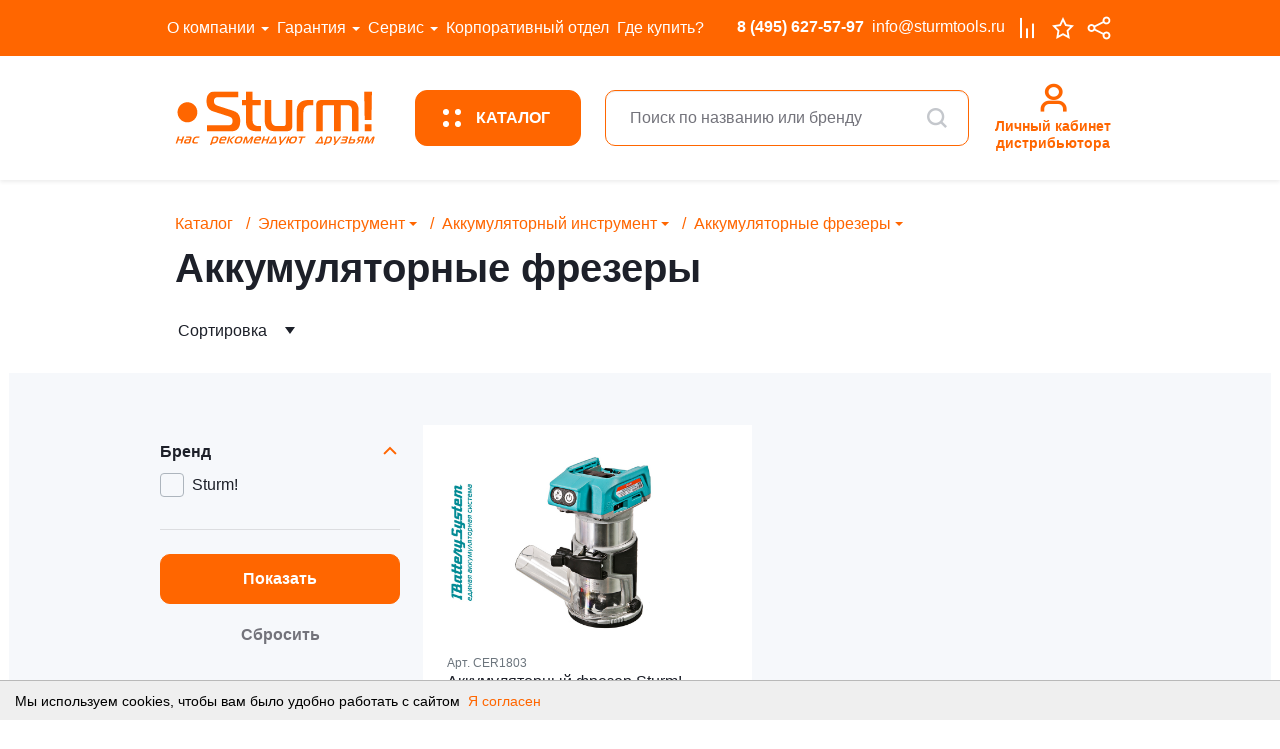

--- FILE ---
content_type: text/html; charset=UTF-8
request_url: https://sturmtools.ru/catalog/akkumulyatornye_frezery/
body_size: 42679
content:

<!DOCTYPE html>
<html class="ua-no-js"
      lang="ru">

<head>
            <!– Yandex.Metrika counter –>
        <noscript>
        <div>
            <img src="https://mc.yandex.ru/watch/23576341"
                 style="position:absolute; left:-9999px;"
                 alt=""/>
        </div>
    </noscript>
    <!– /Yandex.Metrika counter –>

    <!– BEGIN JIVOSITE CODE –>
<!--    -->
    <!– END JIVOSITE CODE –>

    <meta charset="utf-8">
    <meta name="viewport"
          content="width=device-width, initial-scale=1, minimum-scale=0.1, maximum-scale=1.0, minimal-ui, shrink-to-fit=no">
    <meta name="apple-mobile-web-app-capable"
          content="yes">
    <meta name="format-detection"
          content="telephone=no">
    <link rel="shortcut icon"
          href="/local/templates/.default/favicons/favicon.ico"
          type="image/x-icon">
    <script data-skip-moving="true">
        !function (e, n) {
            function r() {
                var e = {
                    elem: n.createElement("modernizr")
                }.elem.style;
                try {
                    return e.fontSize = "3ch", -1 !== e.fontSize.indexOf("ch")
                } catch (e) {
                    return !1
                }
            }

            function t() {
                var n, r = e.crypto || e.msCrypto;
                if (r && "getRandomValues" in r && "Uint32Array" in e) {
                    var t = new Uint32Array(10),
                        a = r.getRandomValues(t);
                    n = a && "number" == typeof a[0]
                }
                return !!n
            }

            var a = n.documentElement.className;
            a = a.replace("ua-no-js", "ua-js"), "performance" in e && t() && r() || navigator.platform && /iPad|iPhone|iPod/.test(navigator.platform) && Promise && t() && r() ? a += " ua-modern" : a += " ua-no-modern", n.documentElement.className += " " + a
        }(window, document);
    </script>
    <script data-skip-moving="true">
        !function (o, n) {
            document.documentElement.className += "ontouchstart" in o || navigator.maxTouchPoints ? " ua-touch" : " ua-no-touch"
        }(window);
    </script>
    <meta http-equiv="Content-Type" content="text/html; charset=UTF-8" />
<meta http-equiv="X-UA-Compatible" content="IE=edge" />
<meta name="viewport" content="width=device-width, initial-scale=1, shrink-to-fit=no">
<meta name="format-detection" content="telephone=no" />
<meta name="SKYPE_TOOLBAR" content="SKYPE_TOOLBAR_PARSER_COMPATIBLE" />
<script data-skip-moving="true">/* beautify preserve:start */!function(e,n){function r(){var e={elem:n.createElement("modernizr")}.elem.style;try{return e.fontSize="3ch",-1!==e.fontSize.indexOf("ch")}catch(e){return!1}}function t(){return"performance"in e}function a(){var n,r=e.crypto||e.msCrypto;if(r&&"getRandomValues"in r&&"Uint32Array"in e){var t=new Uint32Array(10),a=r.getRandomValues(t);n=a&&"number"==typeof a[0]}return!!n}var o=n.documentElement.className;o=o.replace("ua-no-js","ua-js"),t()&&a()&&r()?o+=" ua-modern":o+=" ua-no-modern",n.documentElement.className=o}(window,document);/* beautify preserve:end */</script>
<script type="text/javascript" data-skip-moving="true">(function(w, d, n) {var cl = "bx-core";var ht = d.documentElement;var htc = ht ? ht.className : undefined;if (htc === undefined || htc.indexOf(cl) !== -1){return;}var ua = n.userAgent;if (/(iPad;)|(iPhone;)/i.test(ua)){cl += " bx-ios";}else if (/Windows/i.test(ua)){cl += ' bx-win';}else if (/Macintosh/i.test(ua)){cl += " bx-mac";}else if (/Linux/i.test(ua) && !/Android/i.test(ua)){cl += " bx-linux";}else if (/Android/i.test(ua)){cl += " bx-android";}cl += (/(ipad|iphone|android|mobile|touch)/i.test(ua) ? " bx-touch" : " bx-no-touch");cl += w.devicePixelRatio && w.devicePixelRatio >= 2? " bx-retina": " bx-no-retina";var ieVersion = -1;if (/AppleWebKit/.test(ua)){cl += " bx-chrome";}else if (/Opera/.test(ua)){cl += " bx-opera";}else if (/Firefox/.test(ua)){cl += " bx-firefox";}ht.className = htc ? htc + " " + cl : cl;})(window, document, navigator);</script>


<link href="/bitrix/css/intervolga.privacy/styles.css?17218989402173" type="text/css"  rel="stylesheet" />
<link href="/bitrix/js/ui/design-tokens/dist/ui.design-tokens.min.css?172189894722911" type="text/css"  rel="stylesheet" />
<link href="/bitrix/js/ui/fonts/opensans/ui.font.opensans.min.css?17218989482320" type="text/css"  rel="stylesheet" />
<link href="/bitrix/js/main/popup/dist/main.popup.bundle.min.css?172189894626598" type="text/css"  rel="stylesheet" />
<link href="/bitrix/css/main/bootstrap.min.css?1721898940121326" type="text/css"  rel="stylesheet" />
<link href="/bitrix/cache/css/s1/main_b2b/page_6b3e13b9492736603279f97cfeab8eb0/page_6b3e13b9492736603279f97cfeab8eb0_v1.css?176889541233905" type="text/css"  rel="stylesheet" />
<link href="/bitrix/cache/css/s1/main_b2b/template_3b7bb99c2ff8983df0dbea3af2e8a818/template_3b7bb99c2ff8983df0dbea3af2e8a818_v1.css?17688954122672991" type="text/css"  data-template-style="true" rel="stylesheet" />







<meta property="ya:interaction" content="XML_FORM" />
<meta property="ya:interaction:url" content="https://sturmtools.ru/catalog/akkumulyatornye_frezery/?mode=xml" />



    <title>Аккумуляторные фрезеры</title>

<body>
<!--noindex-->
<noscript class="page__alert">В вашем браузере отключен JavaScript. Многие элементы сайта могут работать некорректно.
</noscript>
<div class="page__alert visible-no-modern">Ваш браузер устарел и не обеспечивает полноценную и безопасную работу с
                                           сайтом. Пожалуйста
    <a rel="nofollow"
       target="_blank"
       onclick="window.open(this.href, '_blank');return 0"
       href="https://browsehappy.com/">обновите
    </a>
                                           браузер чтобы улучшить взаимодействие с сайтом.
</div>

<!--/noindex-->
<div class="header-B2B">
    <div class="header-wrapper"></div>
    <div class="header-B2B__top">
        <div class="container">
            <div class="header-B2B__row">
                <div class="header-B2B__col d-lg-none">
                    <div class="header-B2B__logo">
                        <div class="image image_size_106x29 text-center">
                            <div class="image__inner">
                                <a href="/">
                                <img class="img img_lazy lazyload"
                                     src="[data-uri]"
                                     data-src="/local/templates/.default/images/logo/logo-header.svg">
                                </a>
                            </div>
                        </div>
                    </div>
                </div>
                <div class="header-nav d-none d-lg-flex">
                    

    <div class="header-nav__item">
                    <div class="header-nav__dropdown">
                            <a class="header-nav__dropdown-item" href="/about/news/">Новости</a>
                            <a class="header-nav__dropdown-item" href="/e-contract.php">Электронный договор</a>
                            <a class="header-nav__dropdown-item" href="/about/partners/">Партнёрам</a>
                            <a class="header-nav__dropdown-item" href="/about/contacts/">Контакты</a>
                            <a class="header-nav__dropdown-item" href="/about/katalog-pdf/">Каталог 2025</a>
                            <a class="header-nav__dropdown-item" href="/about/akademiya-sturm/">Академия Sturm!</a>
                            <a class="header-nav__dropdown-item" href="/about/sturm-social/">Штурм - социально-ответственная Компания</a>
                            <a class="header-nav__dropdown-item" href="https://hh.ru/employer/4367177">Вакансии</a>
                        </div>
                            <a class="header-nav__link" href="/about/">О компании</a>
            </div>
    <div class="header-nav__item">
                    <div class="header-nav__dropdown">
                            <a class="header-nav__dropdown-item" href="/guarantee/standard-warranty/">Электронная регистрация гарантии</a>
                            <a class="header-nav__dropdown-item" href="/guarantee/warranty/">Электронная регистрация расширенной гарантии</a>
                            <a class="header-nav__dropdown-item" href="/guarantee/check/">Проверка действия гарантии</a>
                            <a class="header-nav__dropdown-item" href="/guarantee/hanskonner-repair/">Ремонт Hanskonner с доставкой</a>
                        </div>
                            <a class="header-nav__link" href="/guarantee/">Гарантия</a>
            </div>
    <div class="header-nav__item">
                    <div class="header-nav__dropdown">
                            <a class="header-nav__dropdown-item" href="/service/order/">Форма заказа запасных частей</a>
                        </div>
                            <a class="header-nav__link" href="/service/">Сервис</a>
            </div>
    <div class="header-nav__item">
                            <a class="header-nav__link" href="#" data-toggle="modal"
               data-target="#MODAL_FEEDBACK_CORPORATE">Корпоративный отдел</a>
            </div>
    <div class="header-nav__item">
                            <a class="header-nav__link" href="/buy/">Где купить?</a>
            </div>



                </div>
                <div class="mr-xl-16">
                    <div class="header-nav d-none d-lg-flex">
                        <div class="header-nav__item">
                            <a class="header-nav__link font-weight-bold"
                               href="tel:8 (495) 627-57-97">8 (495) 627-57-97                            </a>
                        </div>
                        <div class="header-nav__item">
                            <a class="header-nav__link mr-xl-56"
                               href="mailto:info@sturmtools.ru">info@sturmtools.ru                            </a>
                        </div>
                        <div class="header-nav__item">
                            <a class="header-nav__link py-16 px-6"
                               href="/catalog/compare.php">
                                <div style="background: black; margin-top: 14px; margin-right: 27%; display: none" class="b2b-icon-group__badge compare_list_count">
                                                                    </div>
                                <i class="fi fi_icon_compare font-size-24"></i>
                            </a>
                        </div>
                        <div class="header-nav__item">
                            <a class="header-nav__link py-16 px-6"
                               href="/favorites/">
                                <div style="background: black; margin-top: 14px; margin-right: 2%; display: none;" class="b2b-icon-group__badge favorite-count">
                                                                    </div>
                                <i class="fi fi_icon_star font-size-24"></i>
                            </a>
                        </div>

                                                        <div class="header-nav__item" data-share-wrapper>
        <a class="header-nav__link py-16 px-6 position-sm-relative" href="javascript:void(0)" data-share-link>
          <svg xmlns="http://www.w3.org/2000/svg" fill="#fff" width="24px" height="24px" viewBox="0 0 32 32" version="1.1">
            <path d="M26 20.75c-1.594 0.006-3.019 0.726-3.972 1.856l-0.006 0.008-10.91-5.455c0.088-0.348 0.139-0.747 0.139-1.159s-0.050-0.811-0.146-1.193l0.007 0.034 10.911-5.455c0.963 1.109 2.374 1.806 3.949 1.806 2.883 0 5.221-2.338 5.221-5.221s-2.337-5.221-5.221-5.221c-2.883 0-5.221 2.337-5.221 5.221 0 0.010 0 0.020 0 0.031v-0.002c0.003 0.412 0.053 0.811 0.146 1.194l-0.007-0.036-10.911 5.455c-0.969-1.143-2.406-1.864-4.012-1.864-2.9 0-5.25 2.351-5.25 5.25s2.351 5.25 5.25 5.25c1.606 0 3.043-0.721 4.006-1.857l0.006-0.008 10.911 5.455c-0.082 0.347-0.129 0.745-0.129 1.154 0 2.897 2.348 5.245 5.245 5.245s5.245-2.348 5.245-5.245c0-2.897-2.348-5.245-5.245-5.245-0.002 0-0.004 0-0.005 0h0zM26 3.25c1.519 0 2.75 1.231 2.75 2.75s-1.231 2.75-2.75 2.75c-1.519 0-2.75-1.231-2.75-2.75v0c0.002-1.518 1.232-2.748 2.75-2.75h0zM6 18.75c-1.519 0-2.75-1.231-2.75-2.75s1.231-2.75 2.75-2.75c1.519 0 2.75 1.231 2.75 2.75v0c-0.002 1.518-1.232 2.748-2.75 2.75h-0zM26 28.75c-1.519 0-2.75-1.231-2.75-2.75s1.231-2.75 2.75-2.75c1.519 0 2.75 1.231 2.75 2.75v0c-0.002 1.518-1.232 2.748-2.75 2.75h-0z"/>
          </svg>
        </a>
        <div class="header-share_list " data-share-list>
                    
<div class="share-list-item share-copy" share-copy>
	<div class="img">
		<svg width="20" height="20" viewBox="0 0 20 20" fill="none" xmlns="http://www.w3.org/2000/svg">
			<path d="M11.8183 6.66667H13.6365C14.0345 6.66667 14.4285 6.75289 14.7962 6.9204C15.1638 7.08792 15.4979 7.33345 15.7793 7.64298C16.0607 7.95251 16.2839 8.31997 16.4362 8.72439C16.5884 9.12881 16.6668 9.56226 16.6668 10C16.6668 10.4377 16.5884 10.8712 16.4362 11.2756C16.2839 11.68 16.0607 12.0475 15.7793 12.357C15.4979 12.6666 15.1638 12.9121 14.7962 13.0796C14.4285 13.2471 14.0345 13.3333 13.6365 13.3333H11.8183M8.18198 13.3333H6.3638C5.96585 13.3333 5.57181 13.2471 5.20415 13.0796C4.8365 12.9121 4.50244 12.6666 4.22105 12.357C3.65276 11.7319 3.3335 10.8841 3.3335 10C3.3335 9.11595 3.65276 8.2681 4.22105 7.64298C4.78934 7.01786 5.56011 6.66667 6.3638 6.66667H8.18198" stroke="#B2B2B8" stroke-width="2" stroke-linecap="round" stroke-linejoin="round"/>
			<path d="M7.5 10H12.5" stroke="#B2B2B8" stroke-width="2" stroke-linecap="round" stroke-linejoin="round"/>
		</svg>
	</div>
	<span>Скопировать ссылку</span>
</div>

<a class="share-list-item" target="_blank" data-share-click="tg" href="https://t.me/share/url?url=https://sturmtools.ru/catalog/akkumulyatornye_frezery/">
<div class="img">
    <svg width="20" height="20" viewBox="0 0 20 20" fill="none" xmlns="http://www.w3.org/2000/svg">
        <path d="M2.42894 9.84C7.6656 7.53625 14.4423 4.7275 15.3777 4.33875C17.8314 3.32125 18.5844 3.51625 18.2089 5.76958C17.9394 7.38917 17.1614 12.7513 16.5414 16.0887C16.1735 18.0679 15.3481 18.3025 14.0502 17.4462C13.426 17.0342 10.2756 14.9508 9.59185 14.4617C8.96769 14.0158 8.10685 13.4796 9.18644 12.4233C9.5706 12.0471 12.0889 9.6425 14.051 7.77083C14.3081 7.525 13.9852 7.12125 13.6885 7.31833C11.0439 9.07208 7.37727 11.5063 6.9106 11.8233C6.2056 12.3021 5.52852 12.5217 4.3131 12.1725C3.39477 11.9088 2.49769 11.5942 2.14852 11.4742C0.803937 11.0125 1.1231 10.4146 2.42894 9.84Z" fill="#B3B3B8"/>
    </svg>
</div>
<span>Телеграм</span>
</a>

<a class="share-list-item" target="_blank" href="viber://forward?text=https://sturmtools.ru/catalog/akkumulyatornye_frezery/">
    <div class="img">
        <svg width="20" height="20" viewBox="0 0 20 20" fill="none" xmlns="http://www.w3.org/2000/svg">
            <path d="M17.9124 5.2625C17.5999 4.14687 16.9812 3.26562 16.0749 2.64218C14.9312 1.85312 13.6155 1.575 12.4796 1.40468C10.9077 1.17031 9.48428 1.1375 8.12646 1.30312C6.85459 1.45937 5.89678 1.70781 5.02334 2.10937C3.31084 2.89687 2.28271 4.17031 1.96865 5.89375C1.81553 6.73125 1.7124 7.4875 1.65303 8.20937C1.51553 9.87812 1.64053 11.3547 2.03428 12.7234C2.41865 14.0578 3.08896 15.0109 4.08428 15.6375C4.3374 15.7969 4.6624 15.9125 4.97646 16.0234C5.15459 16.0859 5.32803 16.1469 5.47021 16.2141C5.60146 16.275 5.60146 16.2859 5.5999 16.3953C5.58896 17.3437 5.5999 19.2031 5.5999 19.2031L5.60303 19.6H6.31553L6.43115 19.4875C6.50771 19.4156 8.27334 17.7094 8.90303 17.0219L8.98896 16.9266C9.09678 16.8016 9.09678 16.8016 9.20771 16.8C10.0577 16.7828 10.9265 16.75 11.789 16.7031C12.8343 16.6469 14.0452 16.5453 15.1858 16.0703C16.2296 15.6344 16.9921 14.9422 17.4499 14.0141C17.928 13.0453 18.2108 11.9969 18.3171 10.8078C18.5046 8.71718 18.3718 6.90312 17.9124 5.2625ZM14.153 13.3922C13.8905 13.8187 13.4999 14.1156 13.039 14.3078C12.7015 14.4484 12.3577 14.4187 12.0249 14.2781C9.23896 13.0984 7.05303 11.2406 5.60928 8.56875C5.31084 8.01875 5.10459 7.41875 4.86709 6.8375C4.81865 6.71875 4.82178 6.57812 4.7999 6.44687C4.82021 5.50781 5.54053 4.97812 6.26865 4.81875C6.54678 4.75625 6.79365 4.85468 6.9999 5.05312C7.57178 5.59687 8.02334 6.22968 8.36396 6.93906C8.5124 7.25 8.44521 7.525 8.19209 7.75625C8.13896 7.80468 8.08428 7.84843 8.02646 7.89218C7.44834 8.32656 7.36396 8.65625 7.67178 9.31093C8.19678 10.425 9.06865 11.1734 10.1952 11.6375C10.4921 11.7594 10.7718 11.6984 10.9983 11.4578C11.0296 11.4266 11.064 11.3953 11.0858 11.3578C11.5296 10.6172 12.1749 10.6906 12.7702 11.1125C13.1608 11.3906 13.5405 11.6844 13.9265 11.9672C14.5155 12.4 14.5108 12.8062 14.153 13.3922ZM10.4577 6C10.3265 6 10.1952 6.01093 10.0655 6.03281C9.84678 6.06875 9.64209 5.92187 9.60459 5.70312C9.56865 5.48593 9.71553 5.27968 9.93428 5.24375C10.1062 5.21406 10.2827 5.2 10.4577 5.2C12.1905 5.2 13.5999 6.60937 13.5999 8.34218C13.5999 8.51875 13.5858 8.69531 13.5562 8.86562C13.5233 9.06093 13.3546 9.2 13.1624 9.2C13.1405 9.2 13.1187 9.19843 13.0952 9.19375C12.878 9.15781 12.7312 8.95156 12.7671 8.73437C12.789 8.60625 12.7999 8.475 12.7999 8.34218C12.7999 7.05156 11.7483 6 10.4577 6ZM12.3999 8.4C12.3999 8.62031 12.2202 8.8 11.9999 8.8C11.7796 8.8 11.5999 8.62031 11.5999 8.4C11.5999 7.73906 11.0608 7.2 10.3999 7.2C10.1796 7.2 9.9999 7.02031 9.9999 6.8C9.9999 6.57968 10.1796 6.4 10.3999 6.4C11.503 6.4 12.3999 7.29687 12.3999 8.4ZM14.6843 9.28906C14.6421 9.475 14.4765 9.6 14.2937 9.6C14.264 9.6 14.2343 9.59687 14.2046 9.59062C13.989 9.54062 13.8546 9.32656 13.903 9.11093C13.9608 8.85625 13.9905 8.59218 13.9905 8.32656C13.9905 6.38281 12.4077 4.8 10.464 4.8C10.1983 4.8 9.93428 4.82968 9.67959 4.8875C9.46396 4.9375 9.2499 4.80156 9.20146 4.58593C9.15146 4.37031 9.2874 4.15625 9.50303 4.10781C9.81553 4.03593 10.139 4 10.464 4C12.8499 4 14.7905 5.94062 14.7905 8.32656C14.7905 8.65156 14.7546 8.975 14.6843 9.28906Z" fill="#B3B3B8"/>
        </svg>
    </div>
    <span>Viber</span>
</a>

<a class="share-list-item" target="_blank" href="https://wa.me/?text=https://sturmtools.ru/catalog/akkumulyatornye_frezery/">
	<div class="img">
		<svg width="20" height="20" viewBox="0 0 20 20" fill="none" xmlns="http://www.w3.org/2000/svg">
			<g clip-path="url(#clip0_2_773)">
				<path fill-rule="evenodd" clip-rule="evenodd" d="M16.4957 3.51058C14.771 1.78586 12.4793 0.833984 10.0385 0.833984C5.00754 0.833984 0.910591 4.92795 0.910591 9.95888C0.907606 11.5672 1.32834 13.1368 2.12804 14.5213L0.833008 19.1673L5.67296 17.9797C7.0038 18.7078 8.4719 19.1643 9.99967 19.1673H10.0027C15.0336 19.1673 19.1634 14.9988 19.1663 9.96484C19.1663 7.52696 18.2174 5.2353 16.4957 3.51058ZM10.0385 17.55H10.0355C8.6748 17.55 7.338 17.183 6.17426 16.4937L5.89676 16.3296L3.02322 17.0815L3.79009 14.2826L3.61106 13.9961C2.85015 12.7877 2.4503 11.3912 2.4503 9.95888C2.4503 5.77837 5.85498 2.37668 10.0414 2.37668C12.0675 2.37668 13.9713 3.16743 15.4036 4.59972C16.8359 6.03499 17.6236 7.93875 17.6236 9.96484C17.6236 14.1483 14.219 17.55 10.0385 17.55ZM14.1981 11.8686C13.9713 11.7552 12.8493 11.2032 12.6405 11.1286C12.4316 11.051 12.2794 11.0152 12.1272 11.242C11.975 11.4717 11.5394 11.985 11.4051 12.1372C11.2738 12.2864 11.1395 12.3072 10.9128 12.1938C10.683 12.0805 9.94895 11.8388 9.07764 11.0599C8.40028 10.4572 7.94076 9.70823 7.80946 9.48145C7.67518 9.25168 7.79454 9.12934 7.90793 9.01595C8.01237 8.9145 8.1377 8.75038 8.25109 8.6161C8.36448 8.48481 8.40327 8.38932 8.48085 8.23714C8.55545 8.08496 8.51666 7.95068 8.45996 7.83729C8.40327 7.7239 7.94672 6.59896 7.75575 6.14242C7.57075 5.69781 7.38276 5.76047 7.24251 5.75152C7.11122 5.74555 6.95904 5.74555 6.80686 5.74555C6.65468 5.74555 6.40701 5.80225 6.19813 6.03201C5.98926 6.25879 5.40142 6.81082 5.40142 7.93278C5.40142 9.05474 6.21902 10.1409 6.33241 10.2931C6.4458 10.4423 7.94076 12.7459 10.2294 13.7336C10.7725 13.9693 11.1962 14.1095 11.5275 14.214C12.0735 14.387 12.5718 14.3632 12.9657 14.3065C13.4044 14.2408 14.3145 13.7544 14.5054 13.2203C14.6934 12.6892 14.6934 12.2326 14.6367 12.1372C14.58 12.0417 14.4278 11.985 14.1981 11.8686Z" fill="#B3B3B8"/>
			</g>
			<defs>
				<clipPath id="clip0_2_773">
					<rect width="20" height="20" fill="white"/>
				</clipPath>
			</defs>
		</svg>
	</div>
	<span>WhatsApp</span>
</a>
        </div>
    </div>
                                              </div>
                </div>

                <div class="header-B2B__col d-lg-none">
                    <div class="header-B2B__controls">
                                                    <a class="header-B2B__control d-sm-none"
                               href="/authentication/login/">
                                <i class="fi fi_icon_profile-user"></i>
                            </a>
                                                <div class="lk-sidebar lk-sidebar_dropdown"
                             id="PROFILE_DROPDOWN">
                            <div class="lk-sidebar__wrapper">
                                <div class="lk-sidebar__row">
                                    <div class="lk-sidebar__col">
                                        <div class="lk-sidebar__icon">
                                            <i class="fi fi_icon_profile-user"></i>
                                        </div>
                                    </div>
                                    <div class="lk-sidebar__col">
                                        <a class="lk-sidebar__text"
                                           href="/profile/">Профиль
                                        </a>
                                    </div>
                                </div>
                                <div class="lk-sidebar__row">
                                    <div class="lk-sidebar__col">
                                        <div class="lk-sidebar__icon">
                                            <i class="fi fi_icon_cube"></i>
                                        </div>
                                    </div>
                                    <div class="lk-sidebar__col">
                                        <a class="lk-sidebar__text"
                                           href="/profile/orders/">Заказы
                                        </a>
                                    </div>
                                </div>
                                <div class="lk-sidebar__row">
                                    <div class="lk-sidebar__col">
                                        <div class="lk-sidebar__icon">
                                            <i class="fi fi_icon_plus-o"></i>
                                        </div>
                                    </div>
                                    <div class="lk-sidebar__col">
                                        <a class="lk-sidebar__text lk-sidebar__text_active"
                                           href="/profile/create-order/">Создать заказ
                                        </a>
                                    </div>
                                </div>
                            </div>
                            <div class="lk-sidebar__border"></div>
                            <div class="lk-sidebar__wrapper">
                                <div class="lk-sidebar__row">
                                    <div class="lk-sidebar__col">
                                        <div class="lk-sidebar__icon lk-sidebar__icon_exit">
                                            <i class="fi fi_icon_exit"></i>
                                        </div>
                                    </div>
                                    <div class="lk-sidebar__col">
                                        <a class="lk-sidebar__text lk-sidebar__text_exit"
                                           href="/?logout=yes&sessid=190234413bf1b7d391bec9642165f3ba">Выйти
                                        </a>
                                    </div>
                                </div>
                            </div>
                        </div>
                                                <a class="header-B2B__control d-sm-none"
                           data-toggle="search"
                           href="#">
                            <i class="fi fi_icon_search-big"></i>
                        </a>
                                                        <div class="header-B2B__control position-sm-relative" data-share-wrapper>
        <a class=" position-sm-relative" href="javascript:void(0)" data-share-link>
          <svg xmlns="http://www.w3.org/2000/svg" fill="#fff" width="24px" height="24px" viewBox="0 0 32 32" version="1.1">
            <path d="M26 20.75c-1.594 0.006-3.019 0.726-3.972 1.856l-0.006 0.008-10.91-5.455c0.088-0.348 0.139-0.747 0.139-1.159s-0.050-0.811-0.146-1.193l0.007 0.034 10.911-5.455c0.963 1.109 2.374 1.806 3.949 1.806 2.883 0 5.221-2.338 5.221-5.221s-2.337-5.221-5.221-5.221c-2.883 0-5.221 2.337-5.221 5.221 0 0.010 0 0.020 0 0.031v-0.002c0.003 0.412 0.053 0.811 0.146 1.194l-0.007-0.036-10.911 5.455c-0.969-1.143-2.406-1.864-4.012-1.864-2.9 0-5.25 2.351-5.25 5.25s2.351 5.25 5.25 5.25c1.606 0 3.043-0.721 4.006-1.857l0.006-0.008 10.911 5.455c-0.082 0.347-0.129 0.745-0.129 1.154 0 2.897 2.348 5.245 5.245 5.245s5.245-2.348 5.245-5.245c0-2.897-2.348-5.245-5.245-5.245-0.002 0-0.004 0-0.005 0h0zM26 3.25c1.519 0 2.75 1.231 2.75 2.75s-1.231 2.75-2.75 2.75c-1.519 0-2.75-1.231-2.75-2.75v0c0.002-1.518 1.232-2.748 2.75-2.75h0zM6 18.75c-1.519 0-2.75-1.231-2.75-2.75s1.231-2.75 2.75-2.75c1.519 0 2.75 1.231 2.75 2.75v0c-0.002 1.518-1.232 2.748-2.75 2.75h-0zM26 28.75c-1.519 0-2.75-1.231-2.75-2.75s1.231-2.75 2.75-2.75c1.519 0 2.75 1.231 2.75 2.75v0c-0.002 1.518-1.232 2.748-2.75 2.75h-0z"/>
          </svg>
        </a>
        <div class="header-share_list mobile" data-share-list>
                        <div class="header-share_close" data-share-close>
                  <svg width="20" height="20" viewBox="0 0 20 20" fill="none" xmlns="http://www.w3.org/2000/svg">
                      <path d="M2 2L18 18M2 18L18 2" stroke="#1D2029" stroke-width="1.5"/>
                  </svg>
              </div>
              <div class="header-share_title">
                  Поделиться
              </div>
                    
<div class="share-list-item share-copy" share-copy>
	<div class="img">
		<svg width="20" height="20" viewBox="0 0 20 20" fill="none" xmlns="http://www.w3.org/2000/svg">
			<path d="M11.8183 6.66667H13.6365C14.0345 6.66667 14.4285 6.75289 14.7962 6.9204C15.1638 7.08792 15.4979 7.33345 15.7793 7.64298C16.0607 7.95251 16.2839 8.31997 16.4362 8.72439C16.5884 9.12881 16.6668 9.56226 16.6668 10C16.6668 10.4377 16.5884 10.8712 16.4362 11.2756C16.2839 11.68 16.0607 12.0475 15.7793 12.357C15.4979 12.6666 15.1638 12.9121 14.7962 13.0796C14.4285 13.2471 14.0345 13.3333 13.6365 13.3333H11.8183M8.18198 13.3333H6.3638C5.96585 13.3333 5.57181 13.2471 5.20415 13.0796C4.8365 12.9121 4.50244 12.6666 4.22105 12.357C3.65276 11.7319 3.3335 10.8841 3.3335 10C3.3335 9.11595 3.65276 8.2681 4.22105 7.64298C4.78934 7.01786 5.56011 6.66667 6.3638 6.66667H8.18198" stroke="#B2B2B8" stroke-width="2" stroke-linecap="round" stroke-linejoin="round"/>
			<path d="M7.5 10H12.5" stroke="#B2B2B8" stroke-width="2" stroke-linecap="round" stroke-linejoin="round"/>
		</svg>
	</div>
	<span>Скопировать ссылку</span>
</div>
<div class="share-list-wrapper">
<a class="share-list-item" target="_blank" data-share-click="tg" href="https://t.me/share/url?url=https://sturmtools.ru/catalog/akkumulyatornye_frezery/">
<div class="img">
    <svg width="20" height="20" viewBox="0 0 20 20" fill="none" xmlns="http://www.w3.org/2000/svg">
        <path d="M2.42894 9.84C7.6656 7.53625 14.4423 4.7275 15.3777 4.33875C17.8314 3.32125 18.5844 3.51625 18.2089 5.76958C17.9394 7.38917 17.1614 12.7513 16.5414 16.0887C16.1735 18.0679 15.3481 18.3025 14.0502 17.4462C13.426 17.0342 10.2756 14.9508 9.59185 14.4617C8.96769 14.0158 8.10685 13.4796 9.18644 12.4233C9.5706 12.0471 12.0889 9.6425 14.051 7.77083C14.3081 7.525 13.9852 7.12125 13.6885 7.31833C11.0439 9.07208 7.37727 11.5063 6.9106 11.8233C6.2056 12.3021 5.52852 12.5217 4.3131 12.1725C3.39477 11.9088 2.49769 11.5942 2.14852 11.4742C0.803937 11.0125 1.1231 10.4146 2.42894 9.84Z" fill="#B3B3B8"/>
    </svg>
</div>
<span>Телеграм</span>
</a>

<a class="share-list-item" target="_blank" href="viber://forward?text=https://sturmtools.ru/catalog/akkumulyatornye_frezery/">
    <div class="img">
        <svg width="20" height="20" viewBox="0 0 20 20" fill="none" xmlns="http://www.w3.org/2000/svg">
            <path d="M17.9124 5.2625C17.5999 4.14687 16.9812 3.26562 16.0749 2.64218C14.9312 1.85312 13.6155 1.575 12.4796 1.40468C10.9077 1.17031 9.48428 1.1375 8.12646 1.30312C6.85459 1.45937 5.89678 1.70781 5.02334 2.10937C3.31084 2.89687 2.28271 4.17031 1.96865 5.89375C1.81553 6.73125 1.7124 7.4875 1.65303 8.20937C1.51553 9.87812 1.64053 11.3547 2.03428 12.7234C2.41865 14.0578 3.08896 15.0109 4.08428 15.6375C4.3374 15.7969 4.6624 15.9125 4.97646 16.0234C5.15459 16.0859 5.32803 16.1469 5.47021 16.2141C5.60146 16.275 5.60146 16.2859 5.5999 16.3953C5.58896 17.3437 5.5999 19.2031 5.5999 19.2031L5.60303 19.6H6.31553L6.43115 19.4875C6.50771 19.4156 8.27334 17.7094 8.90303 17.0219L8.98896 16.9266C9.09678 16.8016 9.09678 16.8016 9.20771 16.8C10.0577 16.7828 10.9265 16.75 11.789 16.7031C12.8343 16.6469 14.0452 16.5453 15.1858 16.0703C16.2296 15.6344 16.9921 14.9422 17.4499 14.0141C17.928 13.0453 18.2108 11.9969 18.3171 10.8078C18.5046 8.71718 18.3718 6.90312 17.9124 5.2625ZM14.153 13.3922C13.8905 13.8187 13.4999 14.1156 13.039 14.3078C12.7015 14.4484 12.3577 14.4187 12.0249 14.2781C9.23896 13.0984 7.05303 11.2406 5.60928 8.56875C5.31084 8.01875 5.10459 7.41875 4.86709 6.8375C4.81865 6.71875 4.82178 6.57812 4.7999 6.44687C4.82021 5.50781 5.54053 4.97812 6.26865 4.81875C6.54678 4.75625 6.79365 4.85468 6.9999 5.05312C7.57178 5.59687 8.02334 6.22968 8.36396 6.93906C8.5124 7.25 8.44521 7.525 8.19209 7.75625C8.13896 7.80468 8.08428 7.84843 8.02646 7.89218C7.44834 8.32656 7.36396 8.65625 7.67178 9.31093C8.19678 10.425 9.06865 11.1734 10.1952 11.6375C10.4921 11.7594 10.7718 11.6984 10.9983 11.4578C11.0296 11.4266 11.064 11.3953 11.0858 11.3578C11.5296 10.6172 12.1749 10.6906 12.7702 11.1125C13.1608 11.3906 13.5405 11.6844 13.9265 11.9672C14.5155 12.4 14.5108 12.8062 14.153 13.3922ZM10.4577 6C10.3265 6 10.1952 6.01093 10.0655 6.03281C9.84678 6.06875 9.64209 5.92187 9.60459 5.70312C9.56865 5.48593 9.71553 5.27968 9.93428 5.24375C10.1062 5.21406 10.2827 5.2 10.4577 5.2C12.1905 5.2 13.5999 6.60937 13.5999 8.34218C13.5999 8.51875 13.5858 8.69531 13.5562 8.86562C13.5233 9.06093 13.3546 9.2 13.1624 9.2C13.1405 9.2 13.1187 9.19843 13.0952 9.19375C12.878 9.15781 12.7312 8.95156 12.7671 8.73437C12.789 8.60625 12.7999 8.475 12.7999 8.34218C12.7999 7.05156 11.7483 6 10.4577 6ZM12.3999 8.4C12.3999 8.62031 12.2202 8.8 11.9999 8.8C11.7796 8.8 11.5999 8.62031 11.5999 8.4C11.5999 7.73906 11.0608 7.2 10.3999 7.2C10.1796 7.2 9.9999 7.02031 9.9999 6.8C9.9999 6.57968 10.1796 6.4 10.3999 6.4C11.503 6.4 12.3999 7.29687 12.3999 8.4ZM14.6843 9.28906C14.6421 9.475 14.4765 9.6 14.2937 9.6C14.264 9.6 14.2343 9.59687 14.2046 9.59062C13.989 9.54062 13.8546 9.32656 13.903 9.11093C13.9608 8.85625 13.9905 8.59218 13.9905 8.32656C13.9905 6.38281 12.4077 4.8 10.464 4.8C10.1983 4.8 9.93428 4.82968 9.67959 4.8875C9.46396 4.9375 9.2499 4.80156 9.20146 4.58593C9.15146 4.37031 9.2874 4.15625 9.50303 4.10781C9.81553 4.03593 10.139 4 10.464 4C12.8499 4 14.7905 5.94062 14.7905 8.32656C14.7905 8.65156 14.7546 8.975 14.6843 9.28906Z" fill="#B3B3B8"/>
        </svg>
    </div>
    <span>Viber</span>
</a>

<a class="share-list-item" target="_blank" href="https://wa.me/?text=https://sturmtools.ru/catalog/akkumulyatornye_frezery/">
	<div class="img">
		<svg width="20" height="20" viewBox="0 0 20 20" fill="none" xmlns="http://www.w3.org/2000/svg">
			<g clip-path="url(#clip0_2_773)">
				<path fill-rule="evenodd" clip-rule="evenodd" d="M16.4957 3.51058C14.771 1.78586 12.4793 0.833984 10.0385 0.833984C5.00754 0.833984 0.910591 4.92795 0.910591 9.95888C0.907606 11.5672 1.32834 13.1368 2.12804 14.5213L0.833008 19.1673L5.67296 17.9797C7.0038 18.7078 8.4719 19.1643 9.99967 19.1673H10.0027C15.0336 19.1673 19.1634 14.9988 19.1663 9.96484C19.1663 7.52696 18.2174 5.2353 16.4957 3.51058ZM10.0385 17.55H10.0355C8.6748 17.55 7.338 17.183 6.17426 16.4937L5.89676 16.3296L3.02322 17.0815L3.79009 14.2826L3.61106 13.9961C2.85015 12.7877 2.4503 11.3912 2.4503 9.95888C2.4503 5.77837 5.85498 2.37668 10.0414 2.37668C12.0675 2.37668 13.9713 3.16743 15.4036 4.59972C16.8359 6.03499 17.6236 7.93875 17.6236 9.96484C17.6236 14.1483 14.219 17.55 10.0385 17.55ZM14.1981 11.8686C13.9713 11.7552 12.8493 11.2032 12.6405 11.1286C12.4316 11.051 12.2794 11.0152 12.1272 11.242C11.975 11.4717 11.5394 11.985 11.4051 12.1372C11.2738 12.2864 11.1395 12.3072 10.9128 12.1938C10.683 12.0805 9.94895 11.8388 9.07764 11.0599C8.40028 10.4572 7.94076 9.70823 7.80946 9.48145C7.67518 9.25168 7.79454 9.12934 7.90793 9.01595C8.01237 8.9145 8.1377 8.75038 8.25109 8.6161C8.36448 8.48481 8.40327 8.38932 8.48085 8.23714C8.55545 8.08496 8.51666 7.95068 8.45996 7.83729C8.40327 7.7239 7.94672 6.59896 7.75575 6.14242C7.57075 5.69781 7.38276 5.76047 7.24251 5.75152C7.11122 5.74555 6.95904 5.74555 6.80686 5.74555C6.65468 5.74555 6.40701 5.80225 6.19813 6.03201C5.98926 6.25879 5.40142 6.81082 5.40142 7.93278C5.40142 9.05474 6.21902 10.1409 6.33241 10.2931C6.4458 10.4423 7.94076 12.7459 10.2294 13.7336C10.7725 13.9693 11.1962 14.1095 11.5275 14.214C12.0735 14.387 12.5718 14.3632 12.9657 14.3065C13.4044 14.2408 14.3145 13.7544 14.5054 13.2203C14.6934 12.6892 14.6934 12.2326 14.6367 12.1372C14.58 12.0417 14.4278 11.985 14.1981 11.8686Z" fill="#B3B3B8"/>
			</g>
			<defs>
				<clipPath id="clip0_2_773">
					<rect width="20" height="20" fill="white"/>
				</clipPath>
			</defs>
		</svg>
	</div>
	<span>WhatsApp</span>
</a>
</div>        </div>
    </div>
                                                  <a class="header-B2B__control"
                           data-toggle="open"
                           data-target="#menu"
                           href="#">
                            <i class="fi fi_icon_burger"></i>
                        </a>
                    </div>
                </div>
            </div>
        </div>
    </div>
    <div class="header-B2B__bottom">
        <div class="toolbar">
            <div class="toolbar__inner">
                <div class="container">
                    <div class="toolbar__row">
                        <div class="toolbar__col d-none d-lg-flex">
                            <a class="toolbar__logo"
                               href="/">
                                <div class="image image_size_238x64 text-center">
                                    <div class="image__inner">
                                        <img class="img img_lazy lazyload"
                                             src="[data-uri]"
                                             data-src="/local/templates/.default/images/logo/logo.svg">
                                    </div>
                                </div>
                            </a>
                        </div>
                        <div class="toolbar__col toolbar__col_grow">
                            <div class="toolbar__row">
                                <div class="toolbar__col toolbar__col_grow">
                                    <div class="toolbar__row">
                                        <div class="toolbar__col d-none d-lg-block">
                                            <div class="catalog-btn btn-primary btn-lg btn"
                                                 data-toggle="open"
                                                 data-target="#catalog">
                                                <div class="catalog-btn__close">
                                                    <div class="catalog-btn__close-item catalog-btn__close-item_left_top"></div>
                                                    <div class="catalog-btn__close-item catalog-btn__close-item_right_top"></div>
                                                    <div class="catalog-btn__close-item catalog-btn__close-item_left_bottom"></div>
                                                    <div class="catalog-btn__close-item catalog-btn__close-item_right_bottom"></div>
                                                </div>
                                                <span>Каталог</span>
                                            </div>
                                        </div>
                                        <div class="toolbar__col toolbar__col_grow">
                                            
	<form class="search" action="/search/" id="search__dropdown">
		<div class="search__inner">
			<input id="title-search-input"  type="text" name="q" value=""
				   placeholder="Поиск по названию или бренду"
				   autocomplete="off" class="form-control search__input" data-action="input"/>
			<div class="search__controls">
				<div class="search__control search__control_clear fi fi_icon_close" data-action="clear"></div>
				<div class="search__control search__control_close fi fi_icon_close" data-toggle="search" data-action="clear"></div>
				<button class="search__control search__control_submit fi fi_icon_search" data-action="submit"
						type="submit" href="//search/q="></button>
			</div>
		</div>
	</form>



                                        </div>
                                    </div>
                                </div>
                                <div class="toolbar__col mt-xl-8 mr-xl-4 d-none d-sm-block">
                                    <div class="toolbar__icons">
                                        <div class="b2b-icon-group">
                                            <div class="b2b-icon-group__inner">
                                                <a class="b2b-icon-group__item"
                                                   href="/profile/">
													   <i style="font-size: 30px; font-weight: 600" class="fi fi_icon_profile-user"></i>
                                                    													   <span style="text-align: center; font-size: 14px">Личный кабинет<br> дистрибьютора</span>
                                                                                                    </a>
												                                            </div>
                                        </div>
                                    </div>
                                </div>
                            </div>
                        </div>
                    </div>
                </div>
                
	<div class="toolbar__catalog" id="catalog">
		<div class="catalog">
			<div class="container">
				<div class="catalog__row">
					<div class="catalog__sidebar">
						<div class="catalog__sidebar-title">Каталог</div>
						<div class="catalog__wrapper">
							<div class="catalog__sidebar-list">
																		<a class="catalog__sidebar-item" href="#ssvarochnoe_oborudovanie" data-toggle="tab">Сварочное оборудование</a>
																		<a class="catalog__sidebar-item" href="#selektroinstrument" data-toggle="tab">Электроинструмент</a>
																		<a class="catalog__sidebar-item" href="#ssadovaya_i_dachnaya_tekhnika" data-toggle="tab">Садовая и дачная техника</a>
																		<a class="catalog__sidebar-item" href="#sklimaticheskoe_oborudovanie" data-toggle="tab">Климатическое оборудование</a>
																		<a class="catalog__sidebar-item" href="#sstanki" data-toggle="tab">Станки</a>
																		<a class="catalog__sidebar-item" href="#sstroitelnoe_oborudovanie" data-toggle="tab">Строительное оборудование</a>
																		<a class="catalog__sidebar-item" href="#snasosnoe_oborudovanie" data-toggle="tab">Насосное оборудование</a>
																		<a class="catalog__sidebar-item" href="#ssilovaya_tekhnika" data-toggle="tab">Силовая техника</a>
																		<a class="catalog__sidebar-item" href="#sruchnoy_instrument" data-toggle="tab">Ручной инструмент</a>
															</div>
							<div class="catalog__sidebar-footer"><a class="a a_type_hover font-weight-bold"
																	href="/catalog/">Перейти в каталог<i
										class="fi fi_icon_arrow-fill-right text-primary align-middle ml-4 font-size-24"></i></a>
							</div>
						</div>
					</div>

					<div class="catalog__main">
						<div class="catalog__close" data-toggle="open" data-target="#catalog"><i
								class="fi fi_icon_close"></i></div>
														<div class="catalog__tab tab-pane" id="ssvarochnoe_oborudovanie">
									<div class="catalog__title">Сварочное оборудование</div>
									<div class="catalog__wrapper">
										<div class="catalog__list">
																																					<div class="catalog__group">
															<a class="catalog__group-title"
                                                               															   href="/catalog/tig_svarka/">TIG сварка</a>
																													</div>
																										<div class="catalog__group">
															<a class="catalog__group-title"
                                                               															   href="/catalog/aksessuary_dlya_svarochnogo_oborudovaniya/">Аксессуары для сварочного оборудования</a>
																															<div class="catalog__group-list">
																																				<a class="catalog__group-item "
																			   href="/catalog/ugolnik_magnitnyy_dlya_svarki/">Угольник магнитный для сварки</a>
																																	</div>
																													</div>
																										<div class="catalog__group">
															<a class="catalog__group-title"
                                                               															   href="/catalog/svarochnye_poluavtomaty/">Сварочные полуавтоматы</a>
																													</div>
																										<div class="catalog__group">
															<a class="catalog__group-title"
                                                               															   href="/catalog/aksessuary_i_komplektuyushchie_dlya_svarki/">Аксессуары и комплектующие для сварки</a>
																													</div>
																										<div class="catalog__group">
															<a class="catalog__group-title"
                                                               															   href="/catalog/zashchitnye_styekla_dlya_masok/">Защитные стёкла для масок</a>
																													</div>
																										<div class="catalog__group">
															<a class="catalog__group-title"
                                                               															   href="/catalog/svarochnye_invertory/">Сварочные инверторы</a>
																													</div>
																										<div class="catalog__group">
															<a class="catalog__group-title"
                                                               															   href="/catalog/svarochnye_maski/">Сварочные маски</a>
																													</div>
																										<div class="catalog__group">
															<a class="catalog__group-title"
                                                               															   href="/catalog/svarochnye_apparaty_transformatornye/">Сварочные аппараты трансформаторные</a>
																													</div>
																																	</div>
									</div>
								</div>
														<div class="catalog__tab tab-pane" id="selektroinstrument">
									<div class="catalog__title">Электроинструмент</div>
									<div class="catalog__wrapper">
										<div class="catalog__list">
																																					<div class="catalog__group">
															<a class="catalog__group-title"
                                                               															   href="/catalog/detektor_provodki/">Детектор проводки</a>
																													</div>
																										<div class="catalog__group">
															<a class="catalog__group-title"
                                                               															   href="/catalog/aksessuary/">Аксессуары</a>
																															<div class="catalog__group-list">
																																				<a class="catalog__group-item "
																			   href="/catalog/aksessuary_dlya_shurupovertov/">Аксессуары для шуруповертов</a>
																																				<a class="catalog__group-item "
																			   href="/catalog/aksessuary_dlya_shlifovalnykh_mashin/">Аксессуары для шлифовальных  машин</a>
																																				<a class="catalog__group-item "
																			   href="/catalog/aksessuary_1batterysystem/">Аксессуары 1BatterySystem</a>
																																				<a class="catalog__group-item "
																			   href="/catalog/aksessuary_dlya_graverov/">Аксессуары для граверов</a>
																																				<a class="catalog__group-item "
																			   href="/catalog/aksessuary_dlya_svarki_plastikovykh_trub/">Аксессуары для сварки пластиковых труб</a>
																																				<a class="catalog__group-item "
																			   href="/catalog/aksessuary_dlya_pil/">Аксессуары для пил</a>
																																				<a class="catalog__group-item "
																			   href="/catalog/aksessuary_dlya_stroitelnykh_pylesosov/">Аксессуары для строительных пылесосов</a>
																																				<a class="catalog__group-item "
																			   href="/catalog/aksessuary_dlya_kraskopultov/">Аксессуары для краскопультов</a>
																																				<a class="catalog__group-item "
																			   href="/catalog/aksessuary_dlya_dreley/">Аксессуары для дрелей</a>
																																				<a class="catalog__group-item "
																			   href="/catalog/aksessuary_dlya_perforatorov/">Аксессуары для перфораторов</a>
																																	</div>
																													</div>
																										<div class="catalog__group">
															<a class="catalog__group-title"
                                                               															   href="/catalog/dreli/">Дрели</a>
																															<div class="catalog__group-list">
																																				<a class="catalog__group-item "
																			   href="/catalog/dreli_almaznogo_sverleniya/">Дрели алмазного сверления</a>
																																				<a class="catalog__group-item "
																			   href="/catalog/bezudarnye_dreli/">Безударные дрели</a>
																																				<a class="catalog__group-item "
																			   href="/catalog/dreli_miksery/">Дрели-миксеры</a>
																																				<a class="catalog__group-item "
																			   href="/catalog/udarnye_dreli/">Ударные дрели</a>
																																	</div>
																													</div>
																										<div class="catalog__group">
															<a class="catalog__group-title"
                                                               															   href="/catalog/perforatory/">Перфораторы</a>
																															<div class="catalog__group-list">
																																				<a class="catalog__group-item "
																			   href="/catalog/perforatory_sds_max/">Перфораторы SDS MAX</a>
																																				<a class="catalog__group-item "
																			   href="/catalog/perforatory_sds_plus/">Перфораторы SDS Plus</a>
																																	</div>
																													</div>
																										<div class="catalog__group">
															<a class="catalog__group-title"
                                                               															   href="/catalog/pily/">Пилы</a>
																															<div class="catalog__group-list">
																																				<a class="catalog__group-item "
																			   href="/catalog/pily_pogruzhnye/">Пилы погружные</a>
																																				<a class="catalog__group-item "
																			   href="/catalog/tortsovochnye_pily/">Торцовочные пилы</a>
																																				<a class="catalog__group-item "
																			   href="/catalog/minitsirkulyarnye_pily/">Минициркулярные пилы</a>
																																				<a class="catalog__group-item "
																			   href="/catalog/otreznye_pily_po_metalu/">Отрезные пилы по металу</a>
																																				<a class="catalog__group-item "
																			   href="/catalog/lentochnye_pily/">Ленточные пилы</a>
																																				<a class="catalog__group-item "
																			   href="/catalog/diskovye_tsirkulyarnye_pily/">Дисковые циркулярные пилы</a>
																																				<a class="catalog__group-item "
																			   href="/catalog/mnogofunktsionalnye/">Многофункциональные</a>
																																				<a class="catalog__group-item "
																			   href="/catalog/sabelnye_pily/">Сабельные пилы</a>
																																				<a class="catalog__group-item "
																			   href="/catalog/dvukhdiskovye_pily/">Двухдисковые пилы</a>
																																	</div>
																													</div>
																										<div class="catalog__group">
															<a class="catalog__group-title"
                                                               															   href="/catalog/shlifovalnye_mashiny/">Шлифовальные машины</a>
																															<div class="catalog__group-list">
																																				<a class="catalog__group-item "
																			   href="/catalog/pryamye_shlifovalnye_mashiny/">Прямые шлифовальные машины</a>
																																				<a class="catalog__group-item "
																			   href="/catalog/vibratsionnye_shlifovalnye_mashiny/">Вибрационные шлифовальные машины</a>
																																				<a class="catalog__group-item "
																			   href="/catalog/lentochnye_shlifovalnye_mashiny/">Ленточные шлифовальные машины</a>
																																				<a class="catalog__group-item "
																			   href="/catalog/uglovye_shlifovalnye_mashiny/">Угловые шлифовальные машины</a>
																																				<a class="catalog__group-item "
																			   href="/catalog/shchetochnye_shlifovalnye_mashiny/">Щеточные шлифовальные машины</a>
																																				<a class="catalog__group-item "
																			   href="/catalog/ekstsentrikovye_shlifovalnye_mashiny/">Эксцентриковые шлифовальные машины</a>
																																				<a class="catalog__group-item "
																			   href="/catalog/mashiny_dlya_shlifovki_sten/">Машины для шлифовки стен</a>
																																	</div>
																													</div>
																										<div class="catalog__group">
															<a class="catalog__group-title"
                                                               															   href="/catalog/shurupoverty/">Шуруповерты</a>
																															<div class="catalog__group-list">
																																				<a class="catalog__group-item "
																			   href="/catalog/akkumulyatornye_otvertki/">Аккумуляторные отвертки</a>
																																				<a class="catalog__group-item "
																			   href="/catalog/akkumulyatornye_shurupovyerty/">Аккумуляторные шуруповёрты</a>
																																				<a class="catalog__group-item "
																			   href="/catalog/setevye_shurupovyerty/">Сетевые шуруповёрты</a>
																																	</div>
																													</div>
																										<div class="catalog__group">
															<a class="catalog__group-title"
                                                               															   href="/catalog/akkumulyatornyy_instrument/">Аккумуляторный инструмент</a>
																															<div class="catalog__group-list">
																																				<a class="catalog__group-item "
																			   href="/catalog/akkumulyatornye_renovatory/">Аккумуляторные реноваторы</a>
																																				<a class="catalog__group-item "
																			   href="/catalog/akkumulyatornye_vozdukhoduvki/">Аккумуляторные воздуходувки</a>
																																				<a class="catalog__group-item "
																			   href="/catalog/akkumulyatornye_vozdushnye_kompressory/">Аккумуляторные воздушные компрессоры</a>
																																				<a class="catalog__group-item "
																			   href="/catalog/akkumulyatornye_multituly/">Аккумуляторные мультитулы</a>
																																				<a class="catalog__group-item "
																			   href="/catalog/akkumulyatornye_steplery/">Аккумуляторные степлеры</a>
																																				<a class="catalog__group-item "
																			   href="/catalog/akkumulyatornye_pylesosy/">Аккумуляторные пылесосы</a>
																																				<a class="catalog__group-item "
																			   href="/catalog/akkumulyatornye_trimmery/">Аккумуляторные триммеры</a>
																																				<a class="catalog__group-item "
																			   href="/catalog/akkumulyatornye_vibroprisoski_dlya_ukladki_plitki/">Аккумуляторные виброприсоски для укладки плитки</a>
																																				<a class="catalog__group-item "
																			   href="/catalog/akkumulyatornye_perforatory/">Аккумуляторные перфораторы</a>
																																				<a class="catalog__group-item "
																			   href="/catalog/akkumulyatornye_frezery/">Аккумуляторные фрезеры</a>
																																				<a class="catalog__group-item "
																			   href="/catalog/akkumulyatornye_ushm/">Аккумуляторные УШМ</a>
																																				<a class="catalog__group-item "
																			   href="/catalog/akkumulyatornye_feny/">Аккумуляторные фены</a>
																																				<a class="catalog__group-item "
																			   href="/catalog/akkumulyatornye_snegouborochnye_mashiny/">Аккумуляторные снегоуборочные машины</a>
																																				<a class="catalog__group-item "
																			   href="/catalog/akkumulyatornye_nozhnitsy/">Аккумуляторные ножницы</a>
																																				<a class="catalog__group-item "
																			   href="/catalog/akkumulyatornye_sekatory/">Аккумуляторные секаторы</a>
																																				<a class="catalog__group-item "
																			   href="/catalog/akkumulyatornye_sabelnye_pily/">Аккумуляторные сабельные пилы</a>
																																				<a class="catalog__group-item "
																			   href="/catalog/akkumulyatornye_lobziki/">Аккумуляторные лобзики</a>
																																				<a class="catalog__group-item "
																			   href="/catalog/akkumulyatornye_kraskoraspyliteli/">Аккумуляторные краскораспылители</a>
																																				<a class="catalog__group-item "
																			   href="/catalog/akkumulyatornye_shlifovalno_polirovalnye_mashiny/">Аккумуляторные шлифовально-полировальные машины</a>
																																				<a class="catalog__group-item "
																			   href="/catalog/akkumulyatornye_gravery/">Аккумуляторные граверы</a>
																																	</div>
																													</div>
																																	</div>
									</div>
								</div>
														<div class="catalog__tab tab-pane" id="ssadovaya_i_dachnaya_tekhnika">
									<div class="catalog__title">Садовая и дачная техника</div>
									<div class="catalog__wrapper">
										<div class="catalog__list">
																																					<div class="catalog__group">
															<a class="catalog__group-title"
                                                               															   href="/catalog/aksessuary_dlya_sadovoy_i_dachnoy_tekhniki/">Аксессуары для садовой и дачной техники</a>
																															<div class="catalog__group-list">
																																				<a class="catalog__group-item "
																			   href="/catalog/svechi_zazhiganiya/">Свечи зажигания</a>
																																				<a class="catalog__group-item "
																			   href="/catalog/aksessuary_dlya_moek_vysokogo_davleniya/">Аксессуары для моек высокого давления</a>
																																				<a class="catalog__group-item "
																			   href="/catalog/aksessuary_dlya_tsepnykh_pil/">Аксессуары для цепных пил</a>
																																				<a class="catalog__group-item "
																			   href="/catalog/aksessuary_dlya_opryskivateley/">Аксессуары для опрыскивателей</a>
																																				<a class="catalog__group-item "
																			   href="/catalog/aksessuary_dlya_motoblokov/">Аксессуары для мотоблоков</a>
																																				<a class="catalog__group-item "
																			   href="/catalog/aksessuary_dlya_trimmerov/">Аксессуары для триммеров</a>
																																				<a class="catalog__group-item "
																			   href="/catalog/aksessuary_dlya_gazonokosilok/">Аксессуары для газонокосилок</a>
																																				<a class="catalog__group-item "
																			   href="/catalog/aksessuary_dlya_izmelchiteley/">Аксессуары для измельчителей</a>
																																	</div>
																													</div>
																										<div class="catalog__group">
															<a class="catalog__group-title"
                                                               															   href="/catalog/gazonokosilki/">Газонокосилки</a>
																															<div class="catalog__group-list">
																																				<a class="catalog__group-item "
																			   href="/catalog/elektricheskie_gazonokosilki/">Электрические газонокосилки</a>
																																				<a class="catalog__group-item "
																			   href="/catalog/benzinovye_gazonokosilki/">Бензиновые газонокосилки</a>
																																	</div>
																													</div>
																										<div class="catalog__group">
															<a class="catalog__group-title"
                                                               															   href="/catalog/kultivatory/">Культиваторы</a>
																															<div class="catalog__group-list">
																																				<a class="catalog__group-item "
																			   href="/catalog/kultivatory_benzinovye/">Культиваторы бензиновые</a>
																																				<a class="catalog__group-item "
																			   href="/catalog/kultivatory_elektricheskie/">Культиваторы электрические</a>
																																	</div>
																													</div>
																										<div class="catalog__group">
															<a class="catalog__group-title"
                                                               															   href="/catalog/moyki_vysokogo_davleniya/">Мойки высокого давления</a>
																															<div class="catalog__group-list">
																																				<a class="catalog__group-item "
																			   href="/catalog/elektricheskie_moyki_vysokogo_davleniya/">Электрические мойки высокого давления</a>
																																	</div>
																													</div>
																										<div class="catalog__group">
															<a class="catalog__group-title"
                                                               															   href="/catalog/pily_tsepnye/">Пилы цепные</a>
																															<div class="catalog__group-list">
																																				<a class="catalog__group-item "
																			   href="/catalog/elektricheskie_tsepnye_pily/">Электрические цепные пилы</a>
																																				<a class="catalog__group-item "
																			   href="/catalog/benzinovye_tsepnye_pily/">Бензиновые цепные пилы</a>
																																				<a class="catalog__group-item "
																			   href="/catalog/akkumulyatornye_tsepnye_pily/">Аккумуляторные цепные пилы</a>
																																	</div>
																													</div>
																										<div class="catalog__group">
															<a class="catalog__group-title"
                                                               															   href="/catalog/snegouborochnye_mashiny/">Снегоуборочные машины</a>
																															<div class="catalog__group-list">
																																				<a class="catalog__group-item "
																			   href="/catalog/elektricheskie_snegouborochnye_mashiny/">Электрические снегоуборочные машины</a>
																																				<a class="catalog__group-item "
																			   href="/catalog/benzinovye_snegouborochnye_mashiny/">Бензиновые снегоуборочные машины</a>
																																	</div>
																													</div>
																										<div class="catalog__group">
															<a class="catalog__group-title"
                                                               															   href="/catalog/trimmery/">Триммеры</a>
																															<div class="catalog__group-list">
																																				<a class="catalog__group-item "
																			   href="/catalog/elektricheskie_trimmery/">Электрические триммеры</a>
																																				<a class="catalog__group-item "
																			   href="/catalog/benzinovye_trimmery/">Бензиновые триммеры</a>
																																	</div>
																													</div>
																																	</div>
									</div>
								</div>
														<div class="catalog__tab tab-pane" id="sklimaticheskoe_oborudovanie">
									<div class="catalog__title">Климатическое оборудование</div>
									<div class="catalog__wrapper">
										<div class="catalog__list">
																																					<div class="catalog__group">
															<a class="catalog__group-title"
                                                               															   href="/catalog/obogrevateli/">Обогреватели</a>
																															<div class="catalog__group-list">
																																				<a class="catalog__group-item "
																			   href="/catalog/infrakrasnye_obogrevateli/">Инфракрасные обогреватели</a>
																																				<a class="catalog__group-item "
																			   href="/catalog/keramicheskie_obogrevateli/">Керамические обогреватели</a>
																																				<a class="catalog__group-item "
																			   href="/catalog/konvektsionnye_obogrevateli/">Конвекционные обогреватели</a>
																																				<a class="catalog__group-item "
																			   href="/catalog/teploventilyatory/">Тепловентиляторы</a>
																																				<a class="catalog__group-item "
																			   href="/catalog/ulichnye_gazovye_obogrevateli/">Уличные газовые обогреватели</a>
																																				<a class="catalog__group-item "
																			   href="/catalog/maslyanye_obogrevateli/">Масляные обогреватели</a>
																																	</div>
																													</div>
																										<div class="catalog__group">
															<a class="catalog__group-title"
                                                               															   href="/catalog/teplovye_pushki/">Тепловые пушки</a>
																															<div class="catalog__group-list">
																																				<a class="catalog__group-item "
																			   href="/catalog/elektricheskie_teplovye_pushki/">Электрические тепловые пушки</a>
																																				<a class="catalog__group-item "
																			   href="/catalog/gazovye_teplovye_pushki/">Газовые тепловые пушки</a>
																																				<a class="catalog__group-item "
																			   href="/catalog/dizelnye_teplovye_pushki/">Дизельные тепловые пушки</a>
																																	</div>
																													</div>
																																	</div>
									</div>
								</div>
														<div class="catalog__tab tab-pane" id="sstanki">
									<div class="catalog__title">Станки</div>
									<div class="catalog__wrapper">
										<div class="catalog__list">
																																					<div class="catalog__group">
															<a class="catalog__group-title"
                                                               															   href="/catalog/aksessuary_1/">Аксессуары</a>
																															<div class="catalog__group-list">
																																				<a class="catalog__group-item "
																			   href="/catalog/aksessuary_dlya_derevoobrabotki/">Аксессуары для деревообработки</a>
																																				<a class="catalog__group-item "
																			   href="/catalog/aksessuary_dlya_tochilnykh_stankov/">Аксессуары для точильных станков</a>
																																				<a class="catalog__group-item "
																			   href="/catalog/aksessuary_dlya_sverlilnykh_stankov/">Аксессуары для сверлильных станков</a>
																																				<a class="catalog__group-item "
																			   href="/catalog/aksessuary_dlya_plitkoreznykh_stankov/">Аксессуары для плиткорезных станков</a>
																																	</div>
																													</div>
																										<div class="catalog__group">
															<a class="catalog__group-title"
                                                               															   href="/catalog/derevoobrabotka/">Деревообработка</a>
																															<div class="catalog__group-list">
																																				<a class="catalog__group-item "
																			   href="/catalog/portativnye_reysmusy/">Портативные рейсмусы</a>
																																				<a class="catalog__group-item "
																			   href="/catalog/tokarnye_stanki_po_derevu/">Токарные станки по дереву</a>
																																				<a class="catalog__group-item "
																			   href="/catalog/universalnye_derevoobrabatyvayushchie_stanki/">Универсальные деревообрабатывающие станки</a>
																																	</div>
																													</div>
																										<div class="catalog__group">
															<a class="catalog__group-title"
                                                               															   href="/catalog/metalloobrabotka_tochenie_shlifovka/">Металлообработка, точение, шлифовка</a>
																															<div class="catalog__group-list">
																																				<a class="catalog__group-item "
																			   href="/catalog/tochilno_shlifovalnye_stanki/">Точильно-шлифовальные станки</a>
																																				<a class="catalog__group-item "
																			   href="/catalog/spetsializirovannye_zatochnye_stanki/">Специализированные заточные станки</a>
																																	</div>
																													</div>
																																	</div>
									</div>
								</div>
														<div class="catalog__tab tab-pane" id="sstroitelnoe_oborudovanie">
									<div class="catalog__title">Строительное оборудование</div>
									<div class="catalog__wrapper">
										<div class="catalog__list">
																																					<div class="catalog__group">
															<a class="catalog__group-title"
                                                               															   href="/catalog/aksessuary_dlya_stroitelnogo_oborudovaniya/">Аксессуары для строительного оборудования</a>
																															<div class="catalog__group-list">
																																				<a class="catalog__group-item "
																			   href="/catalog/aksessuary_dlya_vibratorov/">Аксессуары для вибраторов</a>
																																				<a class="catalog__group-item "
																			   href="/catalog/aksessuary_dlya_motoburov/">Аксессуары для мотобуров</a>
																																				<a class="catalog__group-item "
																			   href="/catalog/aksessuary_dlya_vibroplit/">Аксессуары для виброплит</a>
																																	</div>
																													</div>
																																	</div>
									</div>
								</div>
														<div class="catalog__tab tab-pane" id="snasosnoe_oborudovanie">
									<div class="catalog__title">Насосное оборудование</div>
									<div class="catalog__wrapper">
										<div class="catalog__list">
																																					<div class="catalog__group">
															<a class="catalog__group-title"
                                                               															   href="/catalog/aksessuary_dlya_nasosnogo_oborudovaniya/">Аксессуары для насосного оборудования</a>
																													</div>
																										<div class="catalog__group">
															<a class="catalog__group-title"
                                                               															   href="/catalog/nasosy_povysitelnye_tsirkulyatsionnye/">Насосы повысительные циркуляционные</a>
																													</div>
																										<div class="catalog__group">
															<a class="catalog__group-title"
                                                               															   href="/catalog/vibratsionnye_nasosy/">Вибрационные насосы</a>
																													</div>
																										<div class="catalog__group">
															<a class="catalog__group-title"
                                                               															   href="/catalog/fekalnye_nasosy/">Фекальные насосы</a>
																													</div>
																										<div class="catalog__group">
															<a class="catalog__group-title"
                                                               															   href="/catalog/avtomaticheskie_rele_davleniya/">Автоматические реле давления</a>
																													</div>
																										<div class="catalog__group">
															<a class="catalog__group-title"
                                                               															   href="/catalog/motopompy/">Мотопомпы</a>
																													</div>
																										<div class="catalog__group">
															<a class="catalog__group-title"
                                                               															   href="/catalog/nasosnye_stantsii/">Насосные станции</a>
																													</div>
																										<div class="catalog__group">
															<a class="catalog__group-title"
                                                               															   href="/catalog/fontannye_nasosy/">Фонтанные насосы</a>
																													</div>
																										<div class="catalog__group">
															<a class="catalog__group-title"
                                                               															   href="/catalog/poverkhnostnye_nasosy/">Поверхностные насосы</a>
																													</div>
																										<div class="catalog__group">
															<a class="catalog__group-title"
                                                               															   href="/catalog/drenazhnye_nasosy/">Дренажные насосы</a>
																													</div>
																										<div class="catalog__group">
															<a class="catalog__group-title"
                                                               															   href="/catalog/skvazhinnye_nasosy/">Скважинные насосы</a>
																													</div>
																										<div class="catalog__group">
															<a class="catalog__group-title"
                                                               															   href="/catalog/nasosy_tsirkulyatsionnye/">Насосы циркуляционные</a>
																													</div>
																																	</div>
									</div>
								</div>
														<div class="catalog__tab tab-pane" id="ssilovaya_tekhnika">
									<div class="catalog__title">Силовая техника</div>
									<div class="catalog__wrapper">
										<div class="catalog__list">
																																					<div class="catalog__group">
															<a class="catalog__group-title"
                                                               															   href="/catalog/aksessuary_dlya_silovoy_tekhniki/">Аксессуары для силовой техники</a>
																															<div class="catalog__group-list">
																																				<a class="catalog__group-item "
																			   href="/catalog/aksessuary_dlya_kompressorov/">Аксессуары для компрессоров</a>
																																	</div>
																													</div>
																										<div class="catalog__group">
															<a class="catalog__group-title"
                                                               															   href="/catalog/generatory/">Генераторы</a>
																															<div class="catalog__group-list">
																																				<a class="catalog__group-item "
																			   href="/catalog/generatory_benzinovye_dvukhtaktnye/">Генераторы бензиновые двухтактные</a>
																																				<a class="catalog__group-item "
																			   href="/catalog/benzosvarochnye_generatory/">Бензосварочные генераторы</a>
																																				<a class="catalog__group-item "
																			   href="/catalog/generatory_benzinovye/">Генераторы бензиновые</a>
																																				<a class="catalog__group-item "
																			   href="/catalog/generatory_invertornye/">Генераторы инверторные</a>
																																				<a class="catalog__group-item "
																			   href="/catalog/sistemy_avtozapuska_dlya_generatorov/">Системы автозапуска для генераторов</a>
																																	</div>
																													</div>
																										<div class="catalog__group">
															<a class="catalog__group-title"
                                                               															   href="/catalog/zaryadnye_i_puskozaryadnye_ustroystva/">Зарядные и пускозарядные устройства</a>
																															<div class="catalog__group-list">
																																				<a class="catalog__group-item "
																			   href="/catalog/zaryadnye_ustroystva/">Зарядные устройства</a>
																																				<a class="catalog__group-item "
																			   href="/catalog/puskozaryadnye_ustroystva/">Пускозарядные устройства</a>
																																				<a class="catalog__group-item "
																			   href="/catalog/puskovye_ustroystva/">Пусковые устройства</a>
																																	</div>
																													</div>
																										<div class="catalog__group">
															<a class="catalog__group-title"
                                                               															   href="/catalog/kompressory/">Компрессоры</a>
																															<div class="catalog__group-list">
																																				<a class="catalog__group-item "
																			   href="/catalog/kompressory_avtomobilnye/">Компрессоры автомобильные</a>
																																				<a class="catalog__group-item "
																			   href="/catalog/kompressory_bezmaslyanye/">Компрессоры безмасляные</a>
																																				<a class="catalog__group-item "
																			   href="/catalog/kompressory_maslyanye/">Компрессоры масляные</a>
																																	</div>
																													</div>
																										<div class="catalog__group">
															<a class="catalog__group-title"
                                                               															   href="/catalog/stabilizatory_napryazheniya/">Стабилизаторы напряжения</a>
																															<div class="catalog__group-list">
																																				<a class="catalog__group-item "
																			   href="/catalog/odnofaznye_stabilizatory_napryazheniya/">Однофазные стабилизаторы напряжения</a>
																																				<a class="catalog__group-item "
																			   href="/catalog/trekhfaznye_stabilizatory_napryazheniya/">Трехфазные стабилизаторы напряжения</a>
																																	</div>
																													</div>
																																	</div>
									</div>
								</div>
														<div class="catalog__tab tab-pane" id="sruchnoy_instrument">
									<div class="catalog__title">Ручной инструмент</div>
									<div class="catalog__wrapper">
										<div class="catalog__list">
																																					<div class="catalog__group">
															<a class="catalog__group-title"
                                                               															   href="/catalog/izmeritelnyy_instrument/">Измерительный инструмент</a>
																															<div class="catalog__group-list">
																																				<a class="catalog__group-item "
																			   href="/catalog/pirometry/">Пирометры</a>
																																				<a class="catalog__group-item "
																			   href="/catalog/gidrourovni/">Гидроуровни</a>
																																				<a class="catalog__group-item "
																			   href="/catalog/lineyki/">Линейки</a>
																																				<a class="catalog__group-item "
																			   href="/catalog/multimetry/">Мультиметры</a>
																																				<a class="catalog__group-item "
																			   href="/catalog/otvesy/">Отвесы</a>
																																				<a class="catalog__group-item "
																			   href="/catalog/ruletki/">Рулетки</a>
																																				<a class="catalog__group-item "
																			   href="/catalog/ugolniki/">Угольники</a>
																																				<a class="catalog__group-item "
																			   href="/catalog/urovni/">Уровни</a>
																																				<a class="catalog__group-item "
																			   href="/catalog/shtangentsirkuli/">Штангенциркули</a>
																																				<a class="catalog__group-item "
																			   href="/catalog/vesy/">Весы</a>
																																				<a class="catalog__group-item "
																			   href="/catalog/kolyesa_izmeritelnye/">Колёса измерительные</a>
																																				<a class="catalog__group-item "
																			   href="/catalog/dalnomery/">Дальномеры</a>
																																	</div>
																													</div>
																										<div class="catalog__group">
															<a class="catalog__group-title"
                                                               															   href="/catalog/prochiy_instrument/">Прочий инструмент</a>
																															<div class="catalog__group-list">
																																				<a class="catalog__group-item "
																			   href="/catalog/svetovye_pribory/">Световые приборы</a>
																																				<a class="catalog__group-item "
																			   href="/catalog/skladskoy_inventar/">Складской инвентарь</a>
																																				<a class="catalog__group-item "
																			   href="/catalog/yashchiki_i_sumki_dlya_instrumenta/">Ящики и сумки для инструмента</a>
																																				<a class="catalog__group-item "
																			   href="/catalog/zashchita_truda/">Защита труда</a>
																																				<a class="catalog__group-item "
																			   href="/catalog/vspomogatelnyy_instrument/">Вспомогательный инструмент</a>
																																				<a class="catalog__group-item "
																			   href="/catalog/aksessuary_dlya_dreley_i_ushm/">Аксессуары для дрелей и УШМ</a>
																																	</div>
																													</div>
																										<div class="catalog__group">
															<a class="catalog__group-title"
                                                               															   href="/catalog/raskhodnye_materialy/">Расходные материалы</a>
																															<div class="catalog__group-list">
																																				<a class="catalog__group-item "
																			   href="/catalog/sverlilnaya_osnastka_po_metallu/">Сверлильная оснастка по металлу</a>
																																				<a class="catalog__group-item "
																			   href="/catalog/sverlilnaya_osnastka_po_betonu/">Сверлильная оснастка по бетону</a>
																																				<a class="catalog__group-item "
																			   href="/catalog/osnastka_dlya_lobzikov/">Оснастка для лобзиков</a>
																																				<a class="catalog__group-item "
																			   href="/catalog/pilnaya_osnastka/">Пильная оснастка</a>
																																				<a class="catalog__group-item "
																			   href="/catalog/osnastka_dlya_zachistki_shlifovaniya_zatochki/">Оснастка для зачистки, шлифования, заточки</a>
																																				<a class="catalog__group-item "
																			   href="/catalog/sverlilnaya_osnastka_po_kafelyu/">Сверлильная оснастка по кафелю</a>
																																				<a class="catalog__group-item "
																			   href="/catalog/sverlilnaya_osnastka_po_derevu/">Сверлильная оснастка по дереву</a>
																																				<a class="catalog__group-item "
																			   href="/catalog/prochiy_rezhushchiy_instrument/">Прочий режущий инструмент</a>
																																	</div>
																													</div>
																										<div class="catalog__group">
															<a class="catalog__group-title"
                                                               															   href="/catalog/slesarnyy_instrument/">Слесарный инструмент</a>
																															<div class="catalog__group-list">
																																				<a class="catalog__group-item "
																			   href="/catalog/rezbonareznaya_osnastka/">Резьбонарезная оснастка</a>
																																				<a class="catalog__group-item "
																			   href="/catalog/klyuchi/">Ключи</a>
																																				<a class="catalog__group-item "
																			   href="/catalog/napilniki_nadfili/">Напильники, надфили</a>
																																				<a class="catalog__group-item "
																			   href="/catalog/sharnirno_gubtsevyy_instrument/">Шарнирно-губцевый инструмент</a>
																																				<a class="catalog__group-item "
																			   href="/catalog/nabory_instrumenta/">Наборы инструмента</a>
																																				<a class="catalog__group-item "
																			   href="/catalog/bity_i_nabory_bit/">Биты и наборы бит</a>
																																				<a class="catalog__group-item "
																			   href="/catalog/ruchnoy_udarnyy_instrument/">Ручной ударный инструмент</a>
																																				<a class="catalog__group-item "
																			   href="/catalog/otvertki_i_nabory_otvertok/">Отвертки и наборы отверток</a>
																																	</div>
																													</div>
																										<div class="catalog__group">
															<a class="catalog__group-title"
                                                               															   href="/catalog/stolyarnyy_instrument/">Столярный инструмент</a>
																															<div class="catalog__group-list">
																																				<a class="catalog__group-item "
																			   href="/catalog/ruchnoy_instrument_dlya_pileniya/">Ручной инструмент для пиления</a>
																																				<a class="catalog__group-item "
																			   href="/catalog/rubanki_stameski_reztsy_po_derevu/">Рубанки, стамески, резцы по дереву</a>
																																				<a class="catalog__group-item "
																			   href="/catalog/prochiy_stolyarnyy_instrument/">Прочий столярный инструмент</a>
																																	</div>
																													</div>
																										<div class="catalog__group">
															<a class="catalog__group-title"
                                                               															   href="/catalog/stroitelno_otdelochnyy_instrument/">Строительно-отделочный инструмент</a>
																															<div class="catalog__group-list">
																																				<a class="catalog__group-item "
																			   href="/catalog/pokrasochnye_instrumenty/">Покрасочные инструменты</a>
																																				<a class="catalog__group-item "
																			   href="/catalog/instrumenty_dlya_shpaklyevki_shtukaturki/">Инструменты для шпаклёвки, штукатурки</a>
																																				<a class="catalog__group-item "
																			   href="/catalog/prochiy_otdelochnyy_instrument/">Прочий отделочный инструмент</a>
																																				<a class="catalog__group-item "
																			   href="/catalog/instrumenty_dlya_kafelya/">Инструменты для кафеля</a>
																																	</div>
																													</div>
																										<div class="catalog__group">
															<a class="catalog__group-title"
                                                               															   href="/catalog/krepezhnyy_instrument/">Крепежный инструмент</a>
																															<div class="catalog__group-list">
																																				<a class="catalog__group-item "
																			   href="/catalog/zaklyepochnye_instrumenty/">Заклёпочные инструменты</a>
																																				<a class="catalog__group-item "
																			   href="/catalog/skobozabivnye_instrumenty/">Скобозабивные инструменты</a>
																																				<a class="catalog__group-item "
																			   href="/catalog/prochiy_krepezhnyy_instrument/">Прочий крепежный инструмент</a>
																																	</div>
																													</div>
																										<div class="catalog__group">
															<a class="catalog__group-title"
                                                               															   href="/catalog/sadovyy_instrument/">Садовый инструмент</a>
																															<div class="catalog__group-list">
																																				<a class="catalog__group-item "
																			   href="/catalog/sadovo_ogorodnyy_inventar_i_osnastka/">Садово-огородный инвентарь и оснастка</a>
																																	</div>
																													</div>
																																	</div>
									</div>
								</div>
											</div>
				</div>
			</div>
		</div>
	</div>
            </div>
        </div>
    </div>
</div>
<main class="main">
							<div class="pt-32">
							<div class="container">
																	<ol class="breadcrumb"><li class="breadcrumb__item breadcrumb-item" style="display: flex; width: fit-content"><a class="breadcrumb__link"  href="/catalog/" title="Каталог">Каталог</a></li><li class="breadcrumb__item breadcrumb-item" style="display: flex; width: fit-content"><div class="breadcrumb__menu"><div class="breadcrumb__dropdown"><a class="breadcrumb__dropdown-item" href="/catalog/avtotovary/">Автотовары</a><a class="breadcrumb__dropdown-item" href="/catalog/klimaticheskoe_oborudovanie/">Климатическое оборудование</a><a class="breadcrumb__dropdown-item" href="/catalog/nasosnoe_oborudovanie/">Насосное оборудование</a><a class="breadcrumb__dropdown-item" href="/catalog/ruchnoy_instrument/">Ручной инструмент</a><a class="breadcrumb__dropdown-item" href="/catalog/sadovaya_i_dachnaya_tekhnika/">Садовая и дачная техника</a><a class="breadcrumb__dropdown-item" href="/catalog/svarochnoe_oborudovanie/">Сварочное оборудование</a><a class="breadcrumb__dropdown-item" href="/catalog/silovaya_tekhnika/">Силовая техника</a><a class="breadcrumb__dropdown-item" href="/catalog/stanki/">Станки</a><a class="breadcrumb__dropdown-item" href="/catalog/stroitelnoe_oborudovanie/">Строительное оборудование</a><a class="breadcrumb__dropdown-item current" href="/catalog/elektroinstrument/">Электроинструмент</a></div> <a class="breadcrumb__link"  href="/catalog/elektroinstrument/" title="Электроинструмент">Электроинструмент</a></div></li><li class="breadcrumb__item breadcrumb-item" style="display: flex; width: fit-content"><div class="breadcrumb__menu"><div class="breadcrumb__dropdown"><a class="breadcrumb__dropdown-item current" href="/catalog/akkumulyatornyy_instrument/">Аккумуляторный инструмент</a><a class="breadcrumb__dropdown-item" href="/catalog/aksessuary/">Аксессуары</a><a class="breadcrumb__dropdown-item" href="/catalog/detektor_provodki/">Детектор проводки</a><a class="breadcrumb__dropdown-item" href="/catalog/dreli/">Дрели</a><a class="breadcrumb__dropdown-item" href="/catalog/perforatory/">Перфораторы</a><a class="breadcrumb__dropdown-item" href="/catalog/pily/">Пилы</a><a class="breadcrumb__dropdown-item" href="/catalog/shlifovalnye_mashiny/">Шлифовальные машины</a><a class="breadcrumb__dropdown-item" href="/catalog/shurupoverty/">Шуруповерты</a></div> <a class="breadcrumb__link"  href="/catalog/akkumulyatornyy_instrument/" title="Аккумуляторный инструмент">Аккумуляторный инструмент</a></div></li><li class="breadcrumb__item breadcrumb-item" style="display: flex; width: fit-content"><div class="breadcrumb__menu"><div class="breadcrumb__dropdown"><a class="breadcrumb__dropdown-item" href="/catalog/akkumulyatornye_vibroprisoski_dlya_ukladki_plitki/">Аккумуляторные виброприсоски для укладки плитки</a><a class="breadcrumb__dropdown-item" href="/catalog/akkumulyatornye_vozdukhoduvki/">Аккумуляторные воздуходувки</a><a class="breadcrumb__dropdown-item" href="/catalog/akkumulyatornye_vozdushnye_kompressory/">Аккумуляторные воздушные компрессоры</a><a class="breadcrumb__dropdown-item" href="/catalog/akkumulyatornye_gravery/">Аккумуляторные граверы</a><a class="breadcrumb__dropdown-item" href="/catalog/akkumulyatornye_kraskoraspyliteli/">Аккумуляторные краскораспылители</a><a class="breadcrumb__dropdown-item" href="/catalog/akkumulyatornye_lobziki/">Аккумуляторные лобзики</a><a class="breadcrumb__dropdown-item" href="/catalog/akkumulyatornye_multituly/">Аккумуляторные мультитулы</a><a class="breadcrumb__dropdown-item" href="/catalog/akkumulyatornye_nozhnitsy/">Аккумуляторные ножницы</a><a class="breadcrumb__dropdown-item" href="/catalog/akkumulyatornye_perforatory/">Аккумуляторные перфораторы</a><a class="breadcrumb__dropdown-item" href="/catalog/akkumulyatornye_pylesosy/">Аккумуляторные пылесосы</a><a class="breadcrumb__dropdown-item" href="/catalog/akkumulyatornye_renovatory/">Аккумуляторные реноваторы</a><a class="breadcrumb__dropdown-item" href="/catalog/akkumulyatornye_sabelnye_pily/">Аккумуляторные сабельные пилы</a><a class="breadcrumb__dropdown-item" href="/catalog/akkumulyatornye_sekatory/">Аккумуляторные секаторы</a><a class="breadcrumb__dropdown-item" href="/catalog/akkumulyatornye_snegouborochnye_mashiny/">Аккумуляторные снегоуборочные машины</a><a class="breadcrumb__dropdown-item" href="/catalog/akkumulyatornye_steplery/">Аккумуляторные степлеры</a><a class="breadcrumb__dropdown-item" href="/catalog/akkumulyatornye_trimmery/">Аккумуляторные триммеры</a><a class="breadcrumb__dropdown-item" href="/catalog/akkumulyatornye_ushm/">Аккумуляторные УШМ</a><a class="breadcrumb__dropdown-item" href="/catalog/akkumulyatornye_feny/">Аккумуляторные фены</a><a class="breadcrumb__dropdown-item current" href="/catalog/akkumulyatornye_frezery/">Аккумуляторные фрезеры</a><a class="breadcrumb__dropdown-item" href="/catalog/akkumulyatornye_shlifovalno_polirovalnye_mashiny/">Аккумуляторные шлифовально-полировальные машины</a></div> <a class="breadcrumb__link"  href="/catalog/akkumulyatornye_frezery/" title="Аккумуляторные фрезеры">Аккумуляторные фрезеры</a></div></li></ol>                                    <h1 class="mt-12">Аккумуляторные фрезеры</h1>
<!--									<h1>--><!--</h1>-->
								
								        


<div class="row sort__block">
    <div class="col-12 col-sm-6 col-lg-4 col-xl-3">
        <div class="form-group  filters__mobile">
            <div class="filter-price filter-price-sort">
                <div class="filter-price__field">
                    <div class="filter-price__value">
                        Сортировка                    </div>
                    <div class="filter-price__clear"></div>
                    <div class="filter-price__arrow"></div>
                </div>
                <div class="filter-price__dropdown">
                    <a class="active" href="/catalog/akkumulyatornye_frezery/">
                        <span>по умолчанию</span>
                    </a>
                    <a  href="/catalog/akkumulyatornye_frezery/?sort=price_asc">
                        <span>сначала дешевле</span>
                    </a>
                    <a  href="/catalog/akkumulyatornye_frezery/?sort=price_desc">
                        <span>сначала дороже</span>
                    </a>
                    <a  href="/catalog/akkumulyatornye_frezery/?sort=name">
                        <span>по наименованию</span>
                    </a>
                </div>
                <div class="filter-price__confirm"></div>
            </div>
            <div class="filter__modal__mobile ">
                <button data-show-filter-modal>
                    <svg xmlns="http://www.w3.org/2000/svg" width="24" height="24" viewBox="0 0 24 24" fill="none">
                        <path d="M11.0198 20C10.8877 20.0033 10.7564 19.9794 10.6339 19.9299C10.5114 19.8803 10.4004 19.8062 10.3078 19.712C10.2136 19.6194 10.1394 19.5084 10.0899 19.3859C10.0404 19.2634 10.0165 19.1321 10.0198 19V13L4.21978 5.6C3.96978 5.267 3.93278 4.917 4.10778 4.55C4.28278 4.183 4.58778 4 5.01978 4H19.0198C19.4538 4 19.7578 4.183 19.9328 4.55C20.1078 4.917 20.0698 5.267 19.8198 5.6L14.0198 13V19C14.0198 19.283 13.9248 19.52 13.7328 19.712C13.6399 19.8062 13.5287 19.8803 13.4061 19.9298C13.2835 19.9794 13.152 20.0033 13.0198 20H11.0198Z" fill="#1D2029"/>
                    </svg>
                </button>
            </div>
        </div>
    </div>
    </div>
    <div class="scroll-up d-none">
        <i class="fi fi_icon_arrow-up"></i>
    </div>

    <div class="py-32 pb-48 pb-md-76 bg-gray-light catalog__content">
        <div class="container">
            <div class="pt-12 pb-40">
                <div class="row">
                    	<div class="col-12 col-lg-3 catalog__filter" data-mobile-filters-modal>
    <form name="_form" action="/catalog/akkumulyatornye_frezery/" method="get" class="smartfilter" id="filter_form">

        
        <div class="filters-modal__header">
            <div class="filters-modal__header__wrapper">
                <div class="filters-modal__header__title">Фильтр</div>
                <a class="filters-modal__header__clear" role="button" href="/catalog/akkumulyatornye_frezery/">Сбросить</a>
            </div>
            <button class="filters-modal__closed" data-close_filters-modal>
                <svg xmlns="http://www.w3.org/2000/svg" width="24" height="24" viewBox="0 0 24 24" fill="none">
                    <path d="M7 7L17 17" stroke="#1D2029" stroke-width="2"/>
                    <path d="M17 7L7 17" stroke="#1D2029" stroke-width="2"/>
                </svg>
            </button>
        </div>
        <div class="">
                                                                                                                                                                                                                        <div class="catalog__filter__item filter-checks">
                        <div class="catalog__filter__title show" data-toggle>
                            <span>Бренд</span>
                            <svg xmlns="http://www.w3.org/2000/svg" width="20" height="20" viewBox="0 0 20 20" fill="none">
                                <path d="M16 13L10 7L4 13" stroke="#FF6600" stroke-width="2"/>
                            </svg>
                        </div>
                        <div class="catalog__filter__list show" data-toggle-list>
                                                                                            <div>
                                    <input type="checkbox" class="catalog__filter-checkbox" id="arrFilter_5487_3342668402" name="arrFilter_5487_3342668402" value="Y"    >
                                    <label for="arrFilter_5487_3342668402">Sturm!</label>
                                </div>
                                                                                </div>

                    </div>
                                                        <div class="filter-price__confirm"></div>
            <input class="btn btn-primary btn-block" style="display: none" type="submit" id="set_filter" name="set_filter" value="Применить"/>
            <input class="btn btn-primary btn-block" style="display: none" type="submit" id="del_filter" name="del_filter" value="Сбросить"/>
            <a class="btn btn-primary btn-block" role="button" onclick="$('#set_filter').click()">Показать</a>
            <a class="link reset--btn" role="button" href="/catalog/akkumulyatornye_frezery/">Сбросить</a>
        </div>
    </form>
</div>

                        
    <div class="col-12 col-lg-9 catalog-section__list">
            <div class="grid-small d-flex">
                
                    

                                                    <div class="col-12 col-md-6  col-xl-4 catalog-item" id="489068" data-page="1">

                                
<div class="catalog-card" data-product-id="489068">
    <div class="catalog-card__badges">
            <div class="badge badge-outline-primary badge-action" style="display: none;">акция</div>
                    </div>
        <div class="catalog-card__image">
        <div class="image image_size_190x190 align-middle text-center">
            <div class="image__inner"><img class="img img_lazy lazyload"
                                           src="[data-uri]"
                                           data-src="/upload/iblock/fff/zs67g05nj7x0hya57wwqbf1myqn642qa/9054fb20-b89b-11ef-b7b3-00505696f41e.jpg"></div>
        </div>
    </div>
    <div class="catalog-card__body">
        <div class="catalog-card__top-row">
            <div class="catalog-card__code font-size-12">Арт. <span id="catalog-card__art">CER1803<span/></div>
                    </div>
        <a class="catalog-card__title font-size-16" data-toggle="ellipsis" data-row="2" style="line-height: 1.375"
           title="Аккумуляторный фрезер Sturm! CER1803 1BatterySystem"
           href="/catalog/akkumulyatornye_frezery/akkumulyatornyy_frezer_sturm_cer1803_1batterysystem/">Аккумуляторный фрезер Sturm! CER1803 1BatterySystem</a>
        <div class="catalog-card__bottom">
            <div class="catalog-card__cost">
                                                <div class="catalog-card__price">13 790                    <span>р.</span></div>
            </div>
            <div class="catalog-card__buttons">
                <a class="catalog-card__button" href="javascript:void(0)" id="compareid_489068"
                   data-compareitem="489068">
                    <!--<a class="catalog-card__button" title="Сравнение" id="" data-entity="compare-check">
					<input type="checkbox" data-entity="compare-checkbox">-->
                    <i class="fi fi_icon_compare"></i>
                </a>
                <a class="catalog-card__button addFavorites_489068"
                   data-favoriteitem="489068">
                    <i class="fi fi_icon_star"></i>
                </a>

            </div>
        </div>
    </div>
    

</div>                            </div>
                            
                        
                                </div>

            
            <!--Нижнее описание-->
            <div class="border-bottom"></div>
                            <div class="pt-28">
                    <div></div>
                </div>
            
    </div>
<!-- component-end -->
                </div>
            </div>
        </div>
    </div>



    
    	
</div>
</div>
</main>



<footer class="footer">
    <div class="subscribe">
    </div>
    <div class="footer__inner">
        <div class="footer__container">
            <div class="footer__row justify-content-between pl-xl-16">
		<div class="footer__col">
                    <div class="footer__logo">
                        <div class="image image_size_290x80 text-center">
                            <div class="image__inner"><img class="img img_lazy lazyload" src="[data-uri]" data-src="/local/templates/.default/images/logo/logo.svg"></div>
                        </div>
                    </div>
		</div>
                <div class="footer__col">
                    <div class="footer__body">
                        <div class="footer__row">
                                

    <ul class="footer__nav mr-xl-n32 mw-100">
                    <li><a href="/about/" class="a">О компании</a></li>
                    <li><a href="/service/" class="a">Сервис</a></li>
                    <li><a href="/buy/" class="a">Где купить?</a></li>
                    <li><a href="/guarantee/" class="a">Гарантия</a></li>
                    <li><a href="/catalog/" class="a">Каталог</a></li>
            </ul>

                                <div class="footer__contact pr-xl-16">
                                    <div class="mb-20 mb-md-32">
                                        <a class="a a_type_hover font-weight-bold font-size-32 h2 text-underline"
                                           href="tel:8 (495) 627-57-97">8 (495) 627-57-97</a>
                                        <div class="text-muted font-size-sm">Телефон головного офиса</div>
                                    </div>
                                    <div class="footer__row">
                                        <div class="footer__col">
                                            <a class="a a_type_hover font-weight-bold text-underline" target="_top"
                                               href="mailto:info@sturmtools.ru">info@sturmtools.ru</a>
                                        </div>
                                        <div class="footer__col" data-toggle="modal" data-target="#MODAL_FEEDBACK"
                                             role="button">
                                            <a class="a a_type_hover font-weight-bold" title="Обратная связь">
                                                <i class="fi fi_icon_message text-primary align-middle mr-2 font-size-20"></i>Обратная
                                                                                                                              связь
                                            </a>
                                        </div>
                                    </div>
                                </div>
                        </div>
                    </div>
                </div>
            </div>
        </div>
    </div>
    <div class="footer__bottom">
        <div class="footer__social">
            <div class="footer__container">
                <div class="float-lg-right">
                    <div class="social">
                        <div class="social__li">
                            <a href="https://t.me/sturm_ru">
                                <img src="/local/templates/.default/images/icon/icons-telegram.svg" height="25" width="50">
                            </a>
                        </div>
                        <div class="social__li"><a class="a fi fi_icon_youtube" href="https://www.youtube.com/channel/UCbAaWEOLmr69QvfAF32vaAg"></a></div>
                    </div>
                </div>
            </div>
        </div>
        <div class="footer__copyright">
            <div class="footer__container">
                <div class="footer__row">
                    <div class="footer__col">©«Sturm!» 2011–2026 ® <br class="d-md-none"> Все права защищены.</div>
                    <div class="footer__col">
                        <a class="a" href="/policy.php">Политика обработки персональных данных</a>
                    </div>
                    <div class="footer__col">
                        <a class="a" href="/approve.php">Согласие на обработку персональных данных</a>
                    </div>
                </div>
            </div>
        </div>
    </div>
</footer>
<div class="bottom-menu">
    <div class="bottom-menu__item"><a class="bottom-menu__link" href="/"><i class="fi fi_icon_home"></i>
            <div class="bottom-menu__text">Главная</div>
        </a></div>
    <div class="bottom-menu__item"><a class="bottom-menu__link" onclick="event.preventDefault();document.querySelector('#menu .menu-list__link').click(); setTimeout(function() { document.querySelector('[data-target=&quot;#menu&quot;]').click();}, 200) " href="/catalog/"><i class="fi fi_icon_catalog" style="color: #FF6600"></i>
            <div class="bottom-menu__text" style="color: #FF6600">Каталог</div>
        </a></div>
    <div class="bottom-menu__item">
        <a class="bottom-menu__link" href="/catalog/compare.php">
            <div style="margin-top: 14px; margin-right: 27%; display: none" class="b2b-icon-group__badge compare_list_count">
                            </div>
            <i class="fi fi_icon_compare"></i>
            <div class="bottom-menu__text">Сравнение</div>
        </a>
    </div>
    <div class="bottom-menu__item">
        <div id="favorites_list_count">
            <a class="bottom-menu__link" href="/favorites">
                <div style="margin-top: 14px; margin-right: 2%; display: none;" class="b2b-icon-group__badge favorite-count">
                                    </div>
                <i class="fi fi_icon_star"></i>
                <div class="bottom-menu__text">Избранное</div>
            </a>
        </div>
    </div>
</div>
<div class="side-panel" id="menu">
    <div class="side-panel__header">
        <div class="side-panel__logo">
            <div class="image image_size_106x29 text-center">
                <div class="image__inner">
                    <a href="/">
                        <img class="img img_lazy lazyload"
                             src="[data-uri]"
                             data-src="/local/templates/main_b2b/img/side-panel/logo.svg">
                    </a>
                </div>
            </div>
        </div>
        <a class="side-panel__close" data-outside data-toggle="open" data-target="#menu" href="#"></a>
    </div>

    <div class="side-panel__body">
        <div class="menu-list">
            <div class="menu-list__nav"><a class="menu-list__back"
                                           onclick="$(this).closest(&quot;.menu-list__body&quot;).collapse(&quot;hide&quot;)"
                                           href="#">Назад</a><a class="menu-list__close"
                                                                onclick="$(this).closest(&quot;.menu-list__body&quot;).collapse(&quot;hide&quot;)"
                                                                data-toggle="open" data-target="#menu"
                                                                href="#"></a></div>
            <div class="menu-list__list">
				
<div class="menu-list__item">
	<div class="menu-list__header"><a class="menu-list__link" data-history="/catalog/" href="#uniq16443298122662383" data-toggle="collapse">Каталог товаров</a>
		<div class="menu-list__icon"><i class="fi fi_icon_chevron-right"></i></div>
		<div class="menu-list__body collapse" id="uniq16443298122662383">
			<div class="menu-list">
				<div class="menu-list__nav"><a class="menu-list__back" onclick="$(this).closest(&quot;.menu-list__body&quot;).collapse(&quot;hide&quot;)" href="#">Назад</a><a class="menu-list__close" onclick="$(this).closest(&quot;.menu-list__body&quot;).collapse(&quot;hide&quot;)" data-toggle="open" data-target="#menu" href="#"></a></div>
				<div class="menu-list__list">
										<div class="menu-list__item">
						<div class="menu-list__header"><a class="menu-list__link "  href="#svarochnoe_oborudovanie" data-toggle="collapse" data-history="/catalog/svarochnoe_oborudovanie/" >
								<div class="menu-list__image">
									<div class="image image_size_28x28 text-center">
										<div class="image__inner"><img class="img img_lazy lazyload" src="[data-uri]" data-src=""></div>
									</div>
								</div>Сварочное оборудование							</a>
							<div class="menu-list__icon"><i class="fi fi_icon_chevron-right"></i></div>
							<div class="menu-list__body collapse" id="svarochnoe_oborudovanie">
								<div class="menu-list">
									<div class="menu-list__nav"><a class="menu-list__back" onclick="$(this).closest(&quot;.menu-list__body&quot;).collapse(&quot;hide&quot;)" href="#">Назад</a><a class="menu-list__close" onclick="$(this).closest(&quot;.menu-list__body&quot;).collapse(&quot;hide&quot;)" data-toggle="open" data-target="#menu" href="#"></a></div>
									<div class="menu-list__list">
																					<div class="menu-list__item">
												<div class="menu-list__header"><a class="menu-list__link "  href="/catalog/tig_svarka/"  >TIG сварка</a>
																										<div class="menu-list__body collapse" id="idtig_svarka">
														<div class="menu-list">
															<div class="menu-list__nav"><a class="menu-list__back" onclick="$(this).closest(&quot;.menu-list__body&quot;).collapse(&quot;hide&quot;)" href="#">Назад</a><a class="menu-list__close" onclick="$(this).closest(&quot;.menu-list__body&quot;).collapse(&quot;hide&quot;)" data-toggle="open" data-target="#menu" href="#"></a></div>
															<div class="menu-list__list">
																															</div>
														</div>
													</div>
												</div>
											</div>
																					<div class="menu-list__item">
												<div class="menu-list__header"><a class="menu-list__link "   href="#idaksessuary_dlya_svarochnogo_oborudovaniya" data-toggle="collapse" data-history="/catalog/aksessuary_dlya_svarochnogo_oborudovaniya/"  >Аксессуары для сварочного оборудования</a>
																										<div class="menu-list__icon"><i class="fi fi_icon_chevron-right"></i></div>
																										<div class="menu-list__body collapse" id="idaksessuary_dlya_svarochnogo_oborudovaniya">
														<div class="menu-list">
															<div class="menu-list__nav"><a class="menu-list__back" onclick="$(this).closest(&quot;.menu-list__body&quot;).collapse(&quot;hide&quot;)" href="#">Назад</a><a class="menu-list__close" onclick="$(this).closest(&quot;.menu-list__body&quot;).collapse(&quot;hide&quot;)" data-toggle="open" data-target="#menu" href="#"></a></div>
															<div class="menu-list__list">
																																	<div class="menu-list__item">
																		<div class="menu-list__header"><a class="menu-list__link " href="/catalog/ugolnik_magnitnyy_dlya_svarki/">Угольник магнитный для сварки</a></div>
																	</div>
																															</div>
														</div>
													</div>
												</div>
											</div>
																					<div class="menu-list__item">
												<div class="menu-list__header"><a class="menu-list__link "  href="/catalog/svarochnye_poluavtomaty/"  >Сварочные полуавтоматы</a>
																										<div class="menu-list__body collapse" id="idsvarochnye_poluavtomaty">
														<div class="menu-list">
															<div class="menu-list__nav"><a class="menu-list__back" onclick="$(this).closest(&quot;.menu-list__body&quot;).collapse(&quot;hide&quot;)" href="#">Назад</a><a class="menu-list__close" onclick="$(this).closest(&quot;.menu-list__body&quot;).collapse(&quot;hide&quot;)" data-toggle="open" data-target="#menu" href="#"></a></div>
															<div class="menu-list__list">
																															</div>
														</div>
													</div>
												</div>
											</div>
																					<div class="menu-list__item">
												<div class="menu-list__header"><a class="menu-list__link "  href="/catalog/aksessuary_i_komplektuyushchie_dlya_svarki/"  >Аксессуары и комплектующие для сварки</a>
																										<div class="menu-list__body collapse" id="idaksessuary_i_komplektuyushchie_dlya_svarki">
														<div class="menu-list">
															<div class="menu-list__nav"><a class="menu-list__back" onclick="$(this).closest(&quot;.menu-list__body&quot;).collapse(&quot;hide&quot;)" href="#">Назад</a><a class="menu-list__close" onclick="$(this).closest(&quot;.menu-list__body&quot;).collapse(&quot;hide&quot;)" data-toggle="open" data-target="#menu" href="#"></a></div>
															<div class="menu-list__list">
																															</div>
														</div>
													</div>
												</div>
											</div>
																					<div class="menu-list__item">
												<div class="menu-list__header"><a class="menu-list__link "  href="/catalog/zashchitnye_styekla_dlya_masok/"  >Защитные стёкла для масок</a>
																										<div class="menu-list__body collapse" id="idzashchitnye_styekla_dlya_masok">
														<div class="menu-list">
															<div class="menu-list__nav"><a class="menu-list__back" onclick="$(this).closest(&quot;.menu-list__body&quot;).collapse(&quot;hide&quot;)" href="#">Назад</a><a class="menu-list__close" onclick="$(this).closest(&quot;.menu-list__body&quot;).collapse(&quot;hide&quot;)" data-toggle="open" data-target="#menu" href="#"></a></div>
															<div class="menu-list__list">
																															</div>
														</div>
													</div>
												</div>
											</div>
																					<div class="menu-list__item">
												<div class="menu-list__header"><a class="menu-list__link "  href="/catalog/svarochnye_invertory/"  >Сварочные инверторы</a>
																										<div class="menu-list__body collapse" id="idsvarochnye_invertory">
														<div class="menu-list">
															<div class="menu-list__nav"><a class="menu-list__back" onclick="$(this).closest(&quot;.menu-list__body&quot;).collapse(&quot;hide&quot;)" href="#">Назад</a><a class="menu-list__close" onclick="$(this).closest(&quot;.menu-list__body&quot;).collapse(&quot;hide&quot;)" data-toggle="open" data-target="#menu" href="#"></a></div>
															<div class="menu-list__list">
																															</div>
														</div>
													</div>
												</div>
											</div>
																					<div class="menu-list__item">
												<div class="menu-list__header"><a class="menu-list__link "  href="/catalog/svarochnye_maski/"  >Сварочные маски</a>
																										<div class="menu-list__body collapse" id="idsvarochnye_maski">
														<div class="menu-list">
															<div class="menu-list__nav"><a class="menu-list__back" onclick="$(this).closest(&quot;.menu-list__body&quot;).collapse(&quot;hide&quot;)" href="#">Назад</a><a class="menu-list__close" onclick="$(this).closest(&quot;.menu-list__body&quot;).collapse(&quot;hide&quot;)" data-toggle="open" data-target="#menu" href="#"></a></div>
															<div class="menu-list__list">
																															</div>
														</div>
													</div>
												</div>
											</div>
																					<div class="menu-list__item">
												<div class="menu-list__header"><a class="menu-list__link "  href="/catalog/svarochnye_apparaty_transformatornye/"  >Сварочные аппараты трансформаторные</a>
																										<div class="menu-list__body collapse" id="idsvarochnye_apparaty_transformatornye">
														<div class="menu-list">
															<div class="menu-list__nav"><a class="menu-list__back" onclick="$(this).closest(&quot;.menu-list__body&quot;).collapse(&quot;hide&quot;)" href="#">Назад</a><a class="menu-list__close" onclick="$(this).closest(&quot;.menu-list__body&quot;).collapse(&quot;hide&quot;)" data-toggle="open" data-target="#menu" href="#"></a></div>
															<div class="menu-list__list">
																															</div>
														</div>
													</div>
												</div>
											</div>
																			</div>
								</div>
							</div>
						</div>
					</div>
										<div class="menu-list__item">
						<div class="menu-list__header"><a class="menu-list__link "  href="#elektroinstrument" data-toggle="collapse" data-history="/catalog/elektroinstrument/" >
								<div class="menu-list__image">
									<div class="image image_size_28x28 text-center">
										<div class="image__inner"><img class="img img_lazy lazyload" src="[data-uri]" data-src=""></div>
									</div>
								</div>Электроинструмент							</a>
							<div class="menu-list__icon"><i class="fi fi_icon_chevron-right"></i></div>
							<div class="menu-list__body collapse" id="elektroinstrument">
								<div class="menu-list">
									<div class="menu-list__nav"><a class="menu-list__back" onclick="$(this).closest(&quot;.menu-list__body&quot;).collapse(&quot;hide&quot;)" href="#">Назад</a><a class="menu-list__close" onclick="$(this).closest(&quot;.menu-list__body&quot;).collapse(&quot;hide&quot;)" data-toggle="open" data-target="#menu" href="#"></a></div>
									<div class="menu-list__list">
																					<div class="menu-list__item">
												<div class="menu-list__header"><a class="menu-list__link "  href="/catalog/detektor_provodki/"  >Детектор проводки</a>
																										<div class="menu-list__body collapse" id="iddetektor_provodki">
														<div class="menu-list">
															<div class="menu-list__nav"><a class="menu-list__back" onclick="$(this).closest(&quot;.menu-list__body&quot;).collapse(&quot;hide&quot;)" href="#">Назад</a><a class="menu-list__close" onclick="$(this).closest(&quot;.menu-list__body&quot;).collapse(&quot;hide&quot;)" data-toggle="open" data-target="#menu" href="#"></a></div>
															<div class="menu-list__list">
																															</div>
														</div>
													</div>
												</div>
											</div>
																					<div class="menu-list__item">
												<div class="menu-list__header"><a class="menu-list__link "   href="#idaksessuary" data-toggle="collapse" data-history="/catalog/aksessuary/"  >Аксессуары</a>
																										<div class="menu-list__icon"><i class="fi fi_icon_chevron-right"></i></div>
																										<div class="menu-list__body collapse" id="idaksessuary">
														<div class="menu-list">
															<div class="menu-list__nav"><a class="menu-list__back" onclick="$(this).closest(&quot;.menu-list__body&quot;).collapse(&quot;hide&quot;)" href="#">Назад</a><a class="menu-list__close" onclick="$(this).closest(&quot;.menu-list__body&quot;).collapse(&quot;hide&quot;)" data-toggle="open" data-target="#menu" href="#"></a></div>
															<div class="menu-list__list">
																																	<div class="menu-list__item">
																		<div class="menu-list__header"><a class="menu-list__link " href="/catalog/aksessuary_dlya_shurupovertov/">Аксессуары для шуруповертов</a></div>
																	</div>
																																	<div class="menu-list__item">
																		<div class="menu-list__header"><a class="menu-list__link " href="/catalog/aksessuary_dlya_shlifovalnykh_mashin/">Аксессуары для шлифовальных  машин</a></div>
																	</div>
																																	<div class="menu-list__item">
																		<div class="menu-list__header"><a class="menu-list__link " href="/catalog/aksessuary_1batterysystem/">Аксессуары 1BatterySystem</a></div>
																	</div>
																																	<div class="menu-list__item">
																		<div class="menu-list__header"><a class="menu-list__link " href="/catalog/aksessuary_dlya_graverov/">Аксессуары для граверов</a></div>
																	</div>
																																	<div class="menu-list__item">
																		<div class="menu-list__header"><a class="menu-list__link " href="/catalog/aksessuary_dlya_svarki_plastikovykh_trub/">Аксессуары для сварки пластиковых труб</a></div>
																	</div>
																																	<div class="menu-list__item">
																		<div class="menu-list__header"><a class="menu-list__link " href="/catalog/aksessuary_dlya_pil/">Аксессуары для пил</a></div>
																	</div>
																																	<div class="menu-list__item">
																		<div class="menu-list__header"><a class="menu-list__link " href="/catalog/aksessuary_dlya_stroitelnykh_pylesosov/">Аксессуары для строительных пылесосов</a></div>
																	</div>
																																	<div class="menu-list__item">
																		<div class="menu-list__header"><a class="menu-list__link " href="/catalog/aksessuary_dlya_kraskopultov/">Аксессуары для краскопультов</a></div>
																	</div>
																																	<div class="menu-list__item">
																		<div class="menu-list__header"><a class="menu-list__link " href="/catalog/aksessuary_dlya_dreley/">Аксессуары для дрелей</a></div>
																	</div>
																																	<div class="menu-list__item">
																		<div class="menu-list__header"><a class="menu-list__link " href="/catalog/aksessuary_dlya_perforatorov/">Аксессуары для перфораторов</a></div>
																	</div>
																															</div>
														</div>
													</div>
												</div>
											</div>
																					<div class="menu-list__item">
												<div class="menu-list__header"><a class="menu-list__link "   href="#iddreli" data-toggle="collapse" data-history="/catalog/dreli/"  >Дрели</a>
																										<div class="menu-list__icon"><i class="fi fi_icon_chevron-right"></i></div>
																										<div class="menu-list__body collapse" id="iddreli">
														<div class="menu-list">
															<div class="menu-list__nav"><a class="menu-list__back" onclick="$(this).closest(&quot;.menu-list__body&quot;).collapse(&quot;hide&quot;)" href="#">Назад</a><a class="menu-list__close" onclick="$(this).closest(&quot;.menu-list__body&quot;).collapse(&quot;hide&quot;)" data-toggle="open" data-target="#menu" href="#"></a></div>
															<div class="menu-list__list">
																																	<div class="menu-list__item">
																		<div class="menu-list__header"><a class="menu-list__link " href="/catalog/dreli_almaznogo_sverleniya/">Дрели алмазного сверления</a></div>
																	</div>
																																	<div class="menu-list__item">
																		<div class="menu-list__header"><a class="menu-list__link " href="/catalog/bezudarnye_dreli/">Безударные дрели</a></div>
																	</div>
																																	<div class="menu-list__item">
																		<div class="menu-list__header"><a class="menu-list__link " href="/catalog/dreli_miksery/">Дрели-миксеры</a></div>
																	</div>
																																	<div class="menu-list__item">
																		<div class="menu-list__header"><a class="menu-list__link " href="/catalog/udarnye_dreli/">Ударные дрели</a></div>
																	</div>
																															</div>
														</div>
													</div>
												</div>
											</div>
																					<div class="menu-list__item">
												<div class="menu-list__header"><a class="menu-list__link "   href="#idperforatory" data-toggle="collapse" data-history="/catalog/perforatory/"  >Перфораторы</a>
																										<div class="menu-list__icon"><i class="fi fi_icon_chevron-right"></i></div>
																										<div class="menu-list__body collapse" id="idperforatory">
														<div class="menu-list">
															<div class="menu-list__nav"><a class="menu-list__back" onclick="$(this).closest(&quot;.menu-list__body&quot;).collapse(&quot;hide&quot;)" href="#">Назад</a><a class="menu-list__close" onclick="$(this).closest(&quot;.menu-list__body&quot;).collapse(&quot;hide&quot;)" data-toggle="open" data-target="#menu" href="#"></a></div>
															<div class="menu-list__list">
																																	<div class="menu-list__item">
																		<div class="menu-list__header"><a class="menu-list__link " href="/catalog/perforatory_sds_max/">Перфораторы SDS MAX</a></div>
																	</div>
																																	<div class="menu-list__item">
																		<div class="menu-list__header"><a class="menu-list__link " href="/catalog/perforatory_sds_plus/">Перфораторы SDS Plus</a></div>
																	</div>
																															</div>
														</div>
													</div>
												</div>
											</div>
																					<div class="menu-list__item">
												<div class="menu-list__header"><a class="menu-list__link "   href="#idpily" data-toggle="collapse" data-history="/catalog/pily/"  >Пилы</a>
																										<div class="menu-list__icon"><i class="fi fi_icon_chevron-right"></i></div>
																										<div class="menu-list__body collapse" id="idpily">
														<div class="menu-list">
															<div class="menu-list__nav"><a class="menu-list__back" onclick="$(this).closest(&quot;.menu-list__body&quot;).collapse(&quot;hide&quot;)" href="#">Назад</a><a class="menu-list__close" onclick="$(this).closest(&quot;.menu-list__body&quot;).collapse(&quot;hide&quot;)" data-toggle="open" data-target="#menu" href="#"></a></div>
															<div class="menu-list__list">
																																	<div class="menu-list__item">
																		<div class="menu-list__header"><a class="menu-list__link " href="/catalog/pily_pogruzhnye/">Пилы погружные</a></div>
																	</div>
																																	<div class="menu-list__item">
																		<div class="menu-list__header"><a class="menu-list__link " href="/catalog/tortsovochnye_pily/">Торцовочные пилы</a></div>
																	</div>
																																	<div class="menu-list__item">
																		<div class="menu-list__header"><a class="menu-list__link " href="/catalog/minitsirkulyarnye_pily/">Минициркулярные пилы</a></div>
																	</div>
																																	<div class="menu-list__item">
																		<div class="menu-list__header"><a class="menu-list__link " href="/catalog/otreznye_pily_po_metalu/">Отрезные пилы по металу</a></div>
																	</div>
																																	<div class="menu-list__item">
																		<div class="menu-list__header"><a class="menu-list__link " href="/catalog/lentochnye_pily/">Ленточные пилы</a></div>
																	</div>
																																	<div class="menu-list__item">
																		<div class="menu-list__header"><a class="menu-list__link " href="/catalog/diskovye_tsirkulyarnye_pily/">Дисковые циркулярные пилы</a></div>
																	</div>
																																	<div class="menu-list__item">
																		<div class="menu-list__header"><a class="menu-list__link " href="/catalog/mnogofunktsionalnye/">Многофункциональные</a></div>
																	</div>
																																	<div class="menu-list__item">
																		<div class="menu-list__header"><a class="menu-list__link " href="/catalog/sabelnye_pily/">Сабельные пилы</a></div>
																	</div>
																																	<div class="menu-list__item">
																		<div class="menu-list__header"><a class="menu-list__link " href="/catalog/dvukhdiskovye_pily/">Двухдисковые пилы</a></div>
																	</div>
																															</div>
														</div>
													</div>
												</div>
											</div>
																					<div class="menu-list__item">
												<div class="menu-list__header"><a class="menu-list__link "   href="#idshlifovalnye_mashiny" data-toggle="collapse" data-history="/catalog/shlifovalnye_mashiny/"  >Шлифовальные машины</a>
																										<div class="menu-list__icon"><i class="fi fi_icon_chevron-right"></i></div>
																										<div class="menu-list__body collapse" id="idshlifovalnye_mashiny">
														<div class="menu-list">
															<div class="menu-list__nav"><a class="menu-list__back" onclick="$(this).closest(&quot;.menu-list__body&quot;).collapse(&quot;hide&quot;)" href="#">Назад</a><a class="menu-list__close" onclick="$(this).closest(&quot;.menu-list__body&quot;).collapse(&quot;hide&quot;)" data-toggle="open" data-target="#menu" href="#"></a></div>
															<div class="menu-list__list">
																																	<div class="menu-list__item">
																		<div class="menu-list__header"><a class="menu-list__link " href="/catalog/pryamye_shlifovalnye_mashiny/">Прямые шлифовальные машины</a></div>
																	</div>
																																	<div class="menu-list__item">
																		<div class="menu-list__header"><a class="menu-list__link " href="/catalog/vibratsionnye_shlifovalnye_mashiny/">Вибрационные шлифовальные машины</a></div>
																	</div>
																																	<div class="menu-list__item">
																		<div class="menu-list__header"><a class="menu-list__link " href="/catalog/lentochnye_shlifovalnye_mashiny/">Ленточные шлифовальные машины</a></div>
																	</div>
																																	<div class="menu-list__item">
																		<div class="menu-list__header"><a class="menu-list__link " href="/catalog/uglovye_shlifovalnye_mashiny/">Угловые шлифовальные машины</a></div>
																	</div>
																																	<div class="menu-list__item">
																		<div class="menu-list__header"><a class="menu-list__link " href="/catalog/shchetochnye_shlifovalnye_mashiny/">Щеточные шлифовальные машины</a></div>
																	</div>
																																	<div class="menu-list__item">
																		<div class="menu-list__header"><a class="menu-list__link " href="/catalog/ekstsentrikovye_shlifovalnye_mashiny/">Эксцентриковые шлифовальные машины</a></div>
																	</div>
																																	<div class="menu-list__item">
																		<div class="menu-list__header"><a class="menu-list__link " href="/catalog/mashiny_dlya_shlifovki_sten/">Машины для шлифовки стен</a></div>
																	</div>
																															</div>
														</div>
													</div>
												</div>
											</div>
																					<div class="menu-list__item">
												<div class="menu-list__header"><a class="menu-list__link "   href="#idshurupoverty" data-toggle="collapse" data-history="/catalog/shurupoverty/"  >Шуруповерты</a>
																										<div class="menu-list__icon"><i class="fi fi_icon_chevron-right"></i></div>
																										<div class="menu-list__body collapse" id="idshurupoverty">
														<div class="menu-list">
															<div class="menu-list__nav"><a class="menu-list__back" onclick="$(this).closest(&quot;.menu-list__body&quot;).collapse(&quot;hide&quot;)" href="#">Назад</a><a class="menu-list__close" onclick="$(this).closest(&quot;.menu-list__body&quot;).collapse(&quot;hide&quot;)" data-toggle="open" data-target="#menu" href="#"></a></div>
															<div class="menu-list__list">
																																	<div class="menu-list__item">
																		<div class="menu-list__header"><a class="menu-list__link " href="/catalog/akkumulyatornye_otvertki/">Аккумуляторные отвертки</a></div>
																	</div>
																																	<div class="menu-list__item">
																		<div class="menu-list__header"><a class="menu-list__link " href="/catalog/akkumulyatornye_shurupovyerty/">Аккумуляторные шуруповёрты</a></div>
																	</div>
																																	<div class="menu-list__item">
																		<div class="menu-list__header"><a class="menu-list__link " href="/catalog/setevye_shurupovyerty/">Сетевые шуруповёрты</a></div>
																	</div>
																															</div>
														</div>
													</div>
												</div>
											</div>
																					<div class="menu-list__item">
												<div class="menu-list__header"><a class="menu-list__link "   href="#idakkumulyatornyy_instrument" data-toggle="collapse" data-history="/catalog/akkumulyatornyy_instrument/"  >Аккумуляторный инструмент</a>
																										<div class="menu-list__icon"><i class="fi fi_icon_chevron-right"></i></div>
																										<div class="menu-list__body collapse" id="idakkumulyatornyy_instrument">
														<div class="menu-list">
															<div class="menu-list__nav"><a class="menu-list__back" onclick="$(this).closest(&quot;.menu-list__body&quot;).collapse(&quot;hide&quot;)" href="#">Назад</a><a class="menu-list__close" onclick="$(this).closest(&quot;.menu-list__body&quot;).collapse(&quot;hide&quot;)" data-toggle="open" data-target="#menu" href="#"></a></div>
															<div class="menu-list__list">
																																	<div class="menu-list__item">
																		<div class="menu-list__header"><a class="menu-list__link " href="/catalog/akkumulyatornye_renovatory/">Аккумуляторные реноваторы</a></div>
																	</div>
																																	<div class="menu-list__item">
																		<div class="menu-list__header"><a class="menu-list__link " href="/catalog/akkumulyatornye_vozdukhoduvki/">Аккумуляторные воздуходувки</a></div>
																	</div>
																																	<div class="menu-list__item">
																		<div class="menu-list__header"><a class="menu-list__link " href="/catalog/akkumulyatornye_vozdushnye_kompressory/">Аккумуляторные воздушные компрессоры</a></div>
																	</div>
																																	<div class="menu-list__item">
																		<div class="menu-list__header"><a class="menu-list__link " href="/catalog/akkumulyatornye_multituly/">Аккумуляторные мультитулы</a></div>
																	</div>
																																	<div class="menu-list__item">
																		<div class="menu-list__header"><a class="menu-list__link " href="/catalog/akkumulyatornye_steplery/">Аккумуляторные степлеры</a></div>
																	</div>
																																	<div class="menu-list__item">
																		<div class="menu-list__header"><a class="menu-list__link " href="/catalog/akkumulyatornye_pylesosy/">Аккумуляторные пылесосы</a></div>
																	</div>
																																	<div class="menu-list__item">
																		<div class="menu-list__header"><a class="menu-list__link " href="/catalog/akkumulyatornye_trimmery/">Аккумуляторные триммеры</a></div>
																	</div>
																																	<div class="menu-list__item">
																		<div class="menu-list__header"><a class="menu-list__link " href="/catalog/akkumulyatornye_vibroprisoski_dlya_ukladki_plitki/">Аккумуляторные виброприсоски для укладки плитки</a></div>
																	</div>
																																	<div class="menu-list__item">
																		<div class="menu-list__header"><a class="menu-list__link " href="/catalog/akkumulyatornye_perforatory/">Аккумуляторные перфораторы</a></div>
																	</div>
																																	<div class="menu-list__item">
																		<div class="menu-list__header"><a class="menu-list__link " href="/catalog/akkumulyatornye_frezery/">Аккумуляторные фрезеры</a></div>
																	</div>
																																	<div class="menu-list__item">
																		<div class="menu-list__header"><a class="menu-list__link " href="/catalog/akkumulyatornye_ushm/">Аккумуляторные УШМ</a></div>
																	</div>
																																	<div class="menu-list__item">
																		<div class="menu-list__header"><a class="menu-list__link " href="/catalog/akkumulyatornye_feny/">Аккумуляторные фены</a></div>
																	</div>
																																	<div class="menu-list__item">
																		<div class="menu-list__header"><a class="menu-list__link " href="/catalog/akkumulyatornye_snegouborochnye_mashiny/">Аккумуляторные снегоуборочные машины</a></div>
																	</div>
																																	<div class="menu-list__item">
																		<div class="menu-list__header"><a class="menu-list__link " href="/catalog/akkumulyatornye_nozhnitsy/">Аккумуляторные ножницы</a></div>
																	</div>
																																	<div class="menu-list__item">
																		<div class="menu-list__header"><a class="menu-list__link " href="/catalog/akkumulyatornye_sekatory/">Аккумуляторные секаторы</a></div>
																	</div>
																																	<div class="menu-list__item">
																		<div class="menu-list__header"><a class="menu-list__link " href="/catalog/akkumulyatornye_sabelnye_pily/">Аккумуляторные сабельные пилы</a></div>
																	</div>
																																	<div class="menu-list__item">
																		<div class="menu-list__header"><a class="menu-list__link " href="/catalog/akkumulyatornye_lobziki/">Аккумуляторные лобзики</a></div>
																	</div>
																																	<div class="menu-list__item">
																		<div class="menu-list__header"><a class="menu-list__link " href="/catalog/akkumulyatornye_kraskoraspyliteli/">Аккумуляторные краскораспылители</a></div>
																	</div>
																																	<div class="menu-list__item">
																		<div class="menu-list__header"><a class="menu-list__link " href="/catalog/akkumulyatornye_shlifovalno_polirovalnye_mashiny/">Аккумуляторные шлифовально-полировальные машины</a></div>
																	</div>
																																	<div class="menu-list__item">
																		<div class="menu-list__header"><a class="menu-list__link " href="/catalog/akkumulyatornye_gravery/">Аккумуляторные граверы</a></div>
																	</div>
																															</div>
														</div>
													</div>
												</div>
											</div>
																			</div>
								</div>
							</div>
						</div>
					</div>
										<div class="menu-list__item">
						<div class="menu-list__header"><a class="menu-list__link "  href="#sadovaya_i_dachnaya_tekhnika" data-toggle="collapse" data-history="/catalog/sadovaya_i_dachnaya_tekhnika/" >
								<div class="menu-list__image">
									<div class="image image_size_28x28 text-center">
										<div class="image__inner"><img class="img img_lazy lazyload" src="[data-uri]" data-src=""></div>
									</div>
								</div>Садовая и дачная техника							</a>
							<div class="menu-list__icon"><i class="fi fi_icon_chevron-right"></i></div>
							<div class="menu-list__body collapse" id="sadovaya_i_dachnaya_tekhnika">
								<div class="menu-list">
									<div class="menu-list__nav"><a class="menu-list__back" onclick="$(this).closest(&quot;.menu-list__body&quot;).collapse(&quot;hide&quot;)" href="#">Назад</a><a class="menu-list__close" onclick="$(this).closest(&quot;.menu-list__body&quot;).collapse(&quot;hide&quot;)" data-toggle="open" data-target="#menu" href="#"></a></div>
									<div class="menu-list__list">
																					<div class="menu-list__item">
												<div class="menu-list__header"><a class="menu-list__link "   href="#idaksessuary_dlya_sadovoy_i_dachnoy_tekhniki" data-toggle="collapse" data-history="/catalog/aksessuary_dlya_sadovoy_i_dachnoy_tekhniki/"  >Аксессуары для садовой и дачной техники</a>
																										<div class="menu-list__icon"><i class="fi fi_icon_chevron-right"></i></div>
																										<div class="menu-list__body collapse" id="idaksessuary_dlya_sadovoy_i_dachnoy_tekhniki">
														<div class="menu-list">
															<div class="menu-list__nav"><a class="menu-list__back" onclick="$(this).closest(&quot;.menu-list__body&quot;).collapse(&quot;hide&quot;)" href="#">Назад</a><a class="menu-list__close" onclick="$(this).closest(&quot;.menu-list__body&quot;).collapse(&quot;hide&quot;)" data-toggle="open" data-target="#menu" href="#"></a></div>
															<div class="menu-list__list">
																																	<div class="menu-list__item">
																		<div class="menu-list__header"><a class="menu-list__link " href="/catalog/svechi_zazhiganiya/">Свечи зажигания</a></div>
																	</div>
																																	<div class="menu-list__item">
																		<div class="menu-list__header"><a class="menu-list__link " href="/catalog/aksessuary_dlya_moek_vysokogo_davleniya/">Аксессуары для моек высокого давления</a></div>
																	</div>
																																	<div class="menu-list__item">
																		<div class="menu-list__header"><a class="menu-list__link " href="/catalog/aksessuary_dlya_tsepnykh_pil/">Аксессуары для цепных пил</a></div>
																	</div>
																																	<div class="menu-list__item">
																		<div class="menu-list__header"><a class="menu-list__link " href="/catalog/aksessuary_dlya_opryskivateley/">Аксессуары для опрыскивателей</a></div>
																	</div>
																																	<div class="menu-list__item">
																		<div class="menu-list__header"><a class="menu-list__link " href="/catalog/aksessuary_dlya_motoblokov/">Аксессуары для мотоблоков</a></div>
																	</div>
																																	<div class="menu-list__item">
																		<div class="menu-list__header"><a class="menu-list__link " href="/catalog/aksessuary_dlya_trimmerov/">Аксессуары для триммеров</a></div>
																	</div>
																																	<div class="menu-list__item">
																		<div class="menu-list__header"><a class="menu-list__link " href="/catalog/aksessuary_dlya_gazonokosilok/">Аксессуары для газонокосилок</a></div>
																	</div>
																																	<div class="menu-list__item">
																		<div class="menu-list__header"><a class="menu-list__link " href="/catalog/aksessuary_dlya_izmelchiteley/">Аксессуары для измельчителей</a></div>
																	</div>
																															</div>
														</div>
													</div>
												</div>
											</div>
																					<div class="menu-list__item">
												<div class="menu-list__header"><a class="menu-list__link "   href="#idgazonokosilki" data-toggle="collapse" data-history="/catalog/gazonokosilki/"  >Газонокосилки</a>
																										<div class="menu-list__icon"><i class="fi fi_icon_chevron-right"></i></div>
																										<div class="menu-list__body collapse" id="idgazonokosilki">
														<div class="menu-list">
															<div class="menu-list__nav"><a class="menu-list__back" onclick="$(this).closest(&quot;.menu-list__body&quot;).collapse(&quot;hide&quot;)" href="#">Назад</a><a class="menu-list__close" onclick="$(this).closest(&quot;.menu-list__body&quot;).collapse(&quot;hide&quot;)" data-toggle="open" data-target="#menu" href="#"></a></div>
															<div class="menu-list__list">
																																	<div class="menu-list__item">
																		<div class="menu-list__header"><a class="menu-list__link " href="/catalog/elektricheskie_gazonokosilki/">Электрические газонокосилки</a></div>
																	</div>
																																	<div class="menu-list__item">
																		<div class="menu-list__header"><a class="menu-list__link " href="/catalog/benzinovye_gazonokosilki/">Бензиновые газонокосилки</a></div>
																	</div>
																															</div>
														</div>
													</div>
												</div>
											</div>
																					<div class="menu-list__item">
												<div class="menu-list__header"><a class="menu-list__link "   href="#idkultivatory" data-toggle="collapse" data-history="/catalog/kultivatory/"  >Культиваторы</a>
																										<div class="menu-list__icon"><i class="fi fi_icon_chevron-right"></i></div>
																										<div class="menu-list__body collapse" id="idkultivatory">
														<div class="menu-list">
															<div class="menu-list__nav"><a class="menu-list__back" onclick="$(this).closest(&quot;.menu-list__body&quot;).collapse(&quot;hide&quot;)" href="#">Назад</a><a class="menu-list__close" onclick="$(this).closest(&quot;.menu-list__body&quot;).collapse(&quot;hide&quot;)" data-toggle="open" data-target="#menu" href="#"></a></div>
															<div class="menu-list__list">
																																	<div class="menu-list__item">
																		<div class="menu-list__header"><a class="menu-list__link " href="/catalog/kultivatory_benzinovye/">Культиваторы бензиновые</a></div>
																	</div>
																																	<div class="menu-list__item">
																		<div class="menu-list__header"><a class="menu-list__link " href="/catalog/kultivatory_elektricheskie/">Культиваторы электрические</a></div>
																	</div>
																															</div>
														</div>
													</div>
												</div>
											</div>
																					<div class="menu-list__item">
												<div class="menu-list__header"><a class="menu-list__link "   href="#idmoyki_vysokogo_davleniya" data-toggle="collapse" data-history="/catalog/moyki_vysokogo_davleniya/"  >Мойки высокого давления</a>
																										<div class="menu-list__icon"><i class="fi fi_icon_chevron-right"></i></div>
																										<div class="menu-list__body collapse" id="idmoyki_vysokogo_davleniya">
														<div class="menu-list">
															<div class="menu-list__nav"><a class="menu-list__back" onclick="$(this).closest(&quot;.menu-list__body&quot;).collapse(&quot;hide&quot;)" href="#">Назад</a><a class="menu-list__close" onclick="$(this).closest(&quot;.menu-list__body&quot;).collapse(&quot;hide&quot;)" data-toggle="open" data-target="#menu" href="#"></a></div>
															<div class="menu-list__list">
																																	<div class="menu-list__item">
																		<div class="menu-list__header"><a class="menu-list__link " href="/catalog/elektricheskie_moyki_vysokogo_davleniya/">Электрические мойки высокого давления</a></div>
																	</div>
																															</div>
														</div>
													</div>
												</div>
											</div>
																					<div class="menu-list__item">
												<div class="menu-list__header"><a class="menu-list__link "   href="#idpily_tsepnye" data-toggle="collapse" data-history="/catalog/pily_tsepnye/"  >Пилы цепные</a>
																										<div class="menu-list__icon"><i class="fi fi_icon_chevron-right"></i></div>
																										<div class="menu-list__body collapse" id="idpily_tsepnye">
														<div class="menu-list">
															<div class="menu-list__nav"><a class="menu-list__back" onclick="$(this).closest(&quot;.menu-list__body&quot;).collapse(&quot;hide&quot;)" href="#">Назад</a><a class="menu-list__close" onclick="$(this).closest(&quot;.menu-list__body&quot;).collapse(&quot;hide&quot;)" data-toggle="open" data-target="#menu" href="#"></a></div>
															<div class="menu-list__list">
																																	<div class="menu-list__item">
																		<div class="menu-list__header"><a class="menu-list__link " href="/catalog/elektricheskie_tsepnye_pily/">Электрические цепные пилы</a></div>
																	</div>
																																	<div class="menu-list__item">
																		<div class="menu-list__header"><a class="menu-list__link " href="/catalog/benzinovye_tsepnye_pily/">Бензиновые цепные пилы</a></div>
																	</div>
																																	<div class="menu-list__item">
																		<div class="menu-list__header"><a class="menu-list__link " href="/catalog/akkumulyatornye_tsepnye_pily/">Аккумуляторные цепные пилы</a></div>
																	</div>
																															</div>
														</div>
													</div>
												</div>
											</div>
																					<div class="menu-list__item">
												<div class="menu-list__header"><a class="menu-list__link "   href="#idsnegouborochnye_mashiny" data-toggle="collapse" data-history="/catalog/snegouborochnye_mashiny/"  >Снегоуборочные машины</a>
																										<div class="menu-list__icon"><i class="fi fi_icon_chevron-right"></i></div>
																										<div class="menu-list__body collapse" id="idsnegouborochnye_mashiny">
														<div class="menu-list">
															<div class="menu-list__nav"><a class="menu-list__back" onclick="$(this).closest(&quot;.menu-list__body&quot;).collapse(&quot;hide&quot;)" href="#">Назад</a><a class="menu-list__close" onclick="$(this).closest(&quot;.menu-list__body&quot;).collapse(&quot;hide&quot;)" data-toggle="open" data-target="#menu" href="#"></a></div>
															<div class="menu-list__list">
																																	<div class="menu-list__item">
																		<div class="menu-list__header"><a class="menu-list__link " href="/catalog/elektricheskie_snegouborochnye_mashiny/">Электрические снегоуборочные машины</a></div>
																	</div>
																																	<div class="menu-list__item">
																		<div class="menu-list__header"><a class="menu-list__link " href="/catalog/benzinovye_snegouborochnye_mashiny/">Бензиновые снегоуборочные машины</a></div>
																	</div>
																															</div>
														</div>
													</div>
												</div>
											</div>
																					<div class="menu-list__item">
												<div class="menu-list__header"><a class="menu-list__link "   href="#idtrimmery" data-toggle="collapse" data-history="/catalog/trimmery/"  >Триммеры</a>
																										<div class="menu-list__icon"><i class="fi fi_icon_chevron-right"></i></div>
																										<div class="menu-list__body collapse" id="idtrimmery">
														<div class="menu-list">
															<div class="menu-list__nav"><a class="menu-list__back" onclick="$(this).closest(&quot;.menu-list__body&quot;).collapse(&quot;hide&quot;)" href="#">Назад</a><a class="menu-list__close" onclick="$(this).closest(&quot;.menu-list__body&quot;).collapse(&quot;hide&quot;)" data-toggle="open" data-target="#menu" href="#"></a></div>
															<div class="menu-list__list">
																																	<div class="menu-list__item">
																		<div class="menu-list__header"><a class="menu-list__link " href="/catalog/elektricheskie_trimmery/">Электрические триммеры</a></div>
																	</div>
																																	<div class="menu-list__item">
																		<div class="menu-list__header"><a class="menu-list__link " href="/catalog/benzinovye_trimmery/">Бензиновые триммеры</a></div>
																	</div>
																															</div>
														</div>
													</div>
												</div>
											</div>
																			</div>
								</div>
							</div>
						</div>
					</div>
										<div class="menu-list__item">
						<div class="menu-list__header"><a class="menu-list__link "  href="#klimaticheskoe_oborudovanie" data-toggle="collapse" data-history="/catalog/klimaticheskoe_oborudovanie/" >
								<div class="menu-list__image">
									<div class="image image_size_28x28 text-center">
										<div class="image__inner"><img class="img img_lazy lazyload" src="[data-uri]" data-src=""></div>
									</div>
								</div>Климатическое оборудование							</a>
							<div class="menu-list__icon"><i class="fi fi_icon_chevron-right"></i></div>
							<div class="menu-list__body collapse" id="klimaticheskoe_oborudovanie">
								<div class="menu-list">
									<div class="menu-list__nav"><a class="menu-list__back" onclick="$(this).closest(&quot;.menu-list__body&quot;).collapse(&quot;hide&quot;)" href="#">Назад</a><a class="menu-list__close" onclick="$(this).closest(&quot;.menu-list__body&quot;).collapse(&quot;hide&quot;)" data-toggle="open" data-target="#menu" href="#"></a></div>
									<div class="menu-list__list">
																					<div class="menu-list__item">
												<div class="menu-list__header"><a class="menu-list__link "   href="#idobogrevateli" data-toggle="collapse" data-history="/catalog/obogrevateli/"  >Обогреватели</a>
																										<div class="menu-list__icon"><i class="fi fi_icon_chevron-right"></i></div>
																										<div class="menu-list__body collapse" id="idobogrevateli">
														<div class="menu-list">
															<div class="menu-list__nav"><a class="menu-list__back" onclick="$(this).closest(&quot;.menu-list__body&quot;).collapse(&quot;hide&quot;)" href="#">Назад</a><a class="menu-list__close" onclick="$(this).closest(&quot;.menu-list__body&quot;).collapse(&quot;hide&quot;)" data-toggle="open" data-target="#menu" href="#"></a></div>
															<div class="menu-list__list">
																																	<div class="menu-list__item">
																		<div class="menu-list__header"><a class="menu-list__link " href="/catalog/infrakrasnye_obogrevateli/">Инфракрасные обогреватели</a></div>
																	</div>
																																	<div class="menu-list__item">
																		<div class="menu-list__header"><a class="menu-list__link " href="/catalog/keramicheskie_obogrevateli/">Керамические обогреватели</a></div>
																	</div>
																																	<div class="menu-list__item">
																		<div class="menu-list__header"><a class="menu-list__link " href="/catalog/konvektsionnye_obogrevateli/">Конвекционные обогреватели</a></div>
																	</div>
																																	<div class="menu-list__item">
																		<div class="menu-list__header"><a class="menu-list__link " href="/catalog/teploventilyatory/">Тепловентиляторы</a></div>
																	</div>
																																	<div class="menu-list__item">
																		<div class="menu-list__header"><a class="menu-list__link " href="/catalog/ulichnye_gazovye_obogrevateli/">Уличные газовые обогреватели</a></div>
																	</div>
																																	<div class="menu-list__item">
																		<div class="menu-list__header"><a class="menu-list__link " href="/catalog/maslyanye_obogrevateli/">Масляные обогреватели</a></div>
																	</div>
																															</div>
														</div>
													</div>
												</div>
											</div>
																					<div class="menu-list__item">
												<div class="menu-list__header"><a class="menu-list__link "   href="#idteplovye_pushki" data-toggle="collapse" data-history="/catalog/teplovye_pushki/"  >Тепловые пушки</a>
																										<div class="menu-list__icon"><i class="fi fi_icon_chevron-right"></i></div>
																										<div class="menu-list__body collapse" id="idteplovye_pushki">
														<div class="menu-list">
															<div class="menu-list__nav"><a class="menu-list__back" onclick="$(this).closest(&quot;.menu-list__body&quot;).collapse(&quot;hide&quot;)" href="#">Назад</a><a class="menu-list__close" onclick="$(this).closest(&quot;.menu-list__body&quot;).collapse(&quot;hide&quot;)" data-toggle="open" data-target="#menu" href="#"></a></div>
															<div class="menu-list__list">
																																	<div class="menu-list__item">
																		<div class="menu-list__header"><a class="menu-list__link " href="/catalog/elektricheskie_teplovye_pushki/">Электрические тепловые пушки</a></div>
																	</div>
																																	<div class="menu-list__item">
																		<div class="menu-list__header"><a class="menu-list__link " href="/catalog/gazovye_teplovye_pushki/">Газовые тепловые пушки</a></div>
																	</div>
																																	<div class="menu-list__item">
																		<div class="menu-list__header"><a class="menu-list__link " href="/catalog/dizelnye_teplovye_pushki/">Дизельные тепловые пушки</a></div>
																	</div>
																															</div>
														</div>
													</div>
												</div>
											</div>
																			</div>
								</div>
							</div>
						</div>
					</div>
										<div class="menu-list__item">
						<div class="menu-list__header"><a class="menu-list__link "  href="#stanki" data-toggle="collapse" data-history="/catalog/stanki/" >
								<div class="menu-list__image">
									<div class="image image_size_28x28 text-center">
										<div class="image__inner"><img class="img img_lazy lazyload" src="[data-uri]" data-src=""></div>
									</div>
								</div>Станки							</a>
							<div class="menu-list__icon"><i class="fi fi_icon_chevron-right"></i></div>
							<div class="menu-list__body collapse" id="stanki">
								<div class="menu-list">
									<div class="menu-list__nav"><a class="menu-list__back" onclick="$(this).closest(&quot;.menu-list__body&quot;).collapse(&quot;hide&quot;)" href="#">Назад</a><a class="menu-list__close" onclick="$(this).closest(&quot;.menu-list__body&quot;).collapse(&quot;hide&quot;)" data-toggle="open" data-target="#menu" href="#"></a></div>
									<div class="menu-list__list">
																					<div class="menu-list__item">
												<div class="menu-list__header"><a class="menu-list__link "   href="#idaksessuary_1" data-toggle="collapse" data-history="/catalog/aksessuary_1/"  >Аксессуары</a>
																										<div class="menu-list__icon"><i class="fi fi_icon_chevron-right"></i></div>
																										<div class="menu-list__body collapse" id="idaksessuary_1">
														<div class="menu-list">
															<div class="menu-list__nav"><a class="menu-list__back" onclick="$(this).closest(&quot;.menu-list__body&quot;).collapse(&quot;hide&quot;)" href="#">Назад</a><a class="menu-list__close" onclick="$(this).closest(&quot;.menu-list__body&quot;).collapse(&quot;hide&quot;)" data-toggle="open" data-target="#menu" href="#"></a></div>
															<div class="menu-list__list">
																																	<div class="menu-list__item">
																		<div class="menu-list__header"><a class="menu-list__link " href="/catalog/aksessuary_dlya_derevoobrabotki/">Аксессуары для деревообработки</a></div>
																	</div>
																																	<div class="menu-list__item">
																		<div class="menu-list__header"><a class="menu-list__link " href="/catalog/aksessuary_dlya_tochilnykh_stankov/">Аксессуары для точильных станков</a></div>
																	</div>
																																	<div class="menu-list__item">
																		<div class="menu-list__header"><a class="menu-list__link " href="/catalog/aksessuary_dlya_sverlilnykh_stankov/">Аксессуары для сверлильных станков</a></div>
																	</div>
																																	<div class="menu-list__item">
																		<div class="menu-list__header"><a class="menu-list__link " href="/catalog/aksessuary_dlya_plitkoreznykh_stankov/">Аксессуары для плиткорезных станков</a></div>
																	</div>
																															</div>
														</div>
													</div>
												</div>
											</div>
																					<div class="menu-list__item">
												<div class="menu-list__header"><a class="menu-list__link "   href="#idderevoobrabotka" data-toggle="collapse" data-history="/catalog/derevoobrabotka/"  >Деревообработка</a>
																										<div class="menu-list__icon"><i class="fi fi_icon_chevron-right"></i></div>
																										<div class="menu-list__body collapse" id="idderevoobrabotka">
														<div class="menu-list">
															<div class="menu-list__nav"><a class="menu-list__back" onclick="$(this).closest(&quot;.menu-list__body&quot;).collapse(&quot;hide&quot;)" href="#">Назад</a><a class="menu-list__close" onclick="$(this).closest(&quot;.menu-list__body&quot;).collapse(&quot;hide&quot;)" data-toggle="open" data-target="#menu" href="#"></a></div>
															<div class="menu-list__list">
																																	<div class="menu-list__item">
																		<div class="menu-list__header"><a class="menu-list__link " href="/catalog/portativnye_reysmusy/">Портативные рейсмусы</a></div>
																	</div>
																																	<div class="menu-list__item">
																		<div class="menu-list__header"><a class="menu-list__link " href="/catalog/tokarnye_stanki_po_derevu/">Токарные станки по дереву</a></div>
																	</div>
																																	<div class="menu-list__item">
																		<div class="menu-list__header"><a class="menu-list__link " href="/catalog/universalnye_derevoobrabatyvayushchie_stanki/">Универсальные деревообрабатывающие станки</a></div>
																	</div>
																															</div>
														</div>
													</div>
												</div>
											</div>
																					<div class="menu-list__item">
												<div class="menu-list__header"><a class="menu-list__link "   href="#idmetalloobrabotka_tochenie_shlifovka" data-toggle="collapse" data-history="/catalog/metalloobrabotka_tochenie_shlifovka/"  >Металлообработка, точение, шлифовка</a>
																										<div class="menu-list__icon"><i class="fi fi_icon_chevron-right"></i></div>
																										<div class="menu-list__body collapse" id="idmetalloobrabotka_tochenie_shlifovka">
														<div class="menu-list">
															<div class="menu-list__nav"><a class="menu-list__back" onclick="$(this).closest(&quot;.menu-list__body&quot;).collapse(&quot;hide&quot;)" href="#">Назад</a><a class="menu-list__close" onclick="$(this).closest(&quot;.menu-list__body&quot;).collapse(&quot;hide&quot;)" data-toggle="open" data-target="#menu" href="#"></a></div>
															<div class="menu-list__list">
																																	<div class="menu-list__item">
																		<div class="menu-list__header"><a class="menu-list__link " href="/catalog/tochilno_shlifovalnye_stanki/">Точильно-шлифовальные станки</a></div>
																	</div>
																																	<div class="menu-list__item">
																		<div class="menu-list__header"><a class="menu-list__link " href="/catalog/spetsializirovannye_zatochnye_stanki/">Специализированные заточные станки</a></div>
																	</div>
																															</div>
														</div>
													</div>
												</div>
											</div>
																			</div>
								</div>
							</div>
						</div>
					</div>
										<div class="menu-list__item">
						<div class="menu-list__header"><a class="menu-list__link "  href="#stroitelnoe_oborudovanie" data-toggle="collapse" data-history="/catalog/stroitelnoe_oborudovanie/" >
								<div class="menu-list__image">
									<div class="image image_size_28x28 text-center">
										<div class="image__inner"><img class="img img_lazy lazyload" src="[data-uri]" data-src=""></div>
									</div>
								</div>Строительное оборудование							</a>
							<div class="menu-list__icon"><i class="fi fi_icon_chevron-right"></i></div>
							<div class="menu-list__body collapse" id="stroitelnoe_oborudovanie">
								<div class="menu-list">
									<div class="menu-list__nav"><a class="menu-list__back" onclick="$(this).closest(&quot;.menu-list__body&quot;).collapse(&quot;hide&quot;)" href="#">Назад</a><a class="menu-list__close" onclick="$(this).closest(&quot;.menu-list__body&quot;).collapse(&quot;hide&quot;)" data-toggle="open" data-target="#menu" href="#"></a></div>
									<div class="menu-list__list">
																					<div class="menu-list__item">
												<div class="menu-list__header"><a class="menu-list__link "   href="#idaksessuary_dlya_stroitelnogo_oborudovaniya" data-toggle="collapse" data-history="/catalog/aksessuary_dlya_stroitelnogo_oborudovaniya/"  >Аксессуары для строительного оборудования</a>
																										<div class="menu-list__icon"><i class="fi fi_icon_chevron-right"></i></div>
																										<div class="menu-list__body collapse" id="idaksessuary_dlya_stroitelnogo_oborudovaniya">
														<div class="menu-list">
															<div class="menu-list__nav"><a class="menu-list__back" onclick="$(this).closest(&quot;.menu-list__body&quot;).collapse(&quot;hide&quot;)" href="#">Назад</a><a class="menu-list__close" onclick="$(this).closest(&quot;.menu-list__body&quot;).collapse(&quot;hide&quot;)" data-toggle="open" data-target="#menu" href="#"></a></div>
															<div class="menu-list__list">
																																	<div class="menu-list__item">
																		<div class="menu-list__header"><a class="menu-list__link " href="/catalog/aksessuary_dlya_vibratorov/">Аксессуары для вибраторов</a></div>
																	</div>
																																	<div class="menu-list__item">
																		<div class="menu-list__header"><a class="menu-list__link " href="/catalog/aksessuary_dlya_motoburov/">Аксессуары для мотобуров</a></div>
																	</div>
																																	<div class="menu-list__item">
																		<div class="menu-list__header"><a class="menu-list__link " href="/catalog/aksessuary_dlya_vibroplit/">Аксессуары для виброплит</a></div>
																	</div>
																															</div>
														</div>
													</div>
												</div>
											</div>
																			</div>
								</div>
							</div>
						</div>
					</div>
										<div class="menu-list__item">
						<div class="menu-list__header"><a class="menu-list__link "  href="#nasosnoe_oborudovanie" data-toggle="collapse" data-history="/catalog/nasosnoe_oborudovanie/" >
								<div class="menu-list__image">
									<div class="image image_size_28x28 text-center">
										<div class="image__inner"><img class="img img_lazy lazyload" src="[data-uri]" data-src=""></div>
									</div>
								</div>Насосное оборудование							</a>
							<div class="menu-list__icon"><i class="fi fi_icon_chevron-right"></i></div>
							<div class="menu-list__body collapse" id="nasosnoe_oborudovanie">
								<div class="menu-list">
									<div class="menu-list__nav"><a class="menu-list__back" onclick="$(this).closest(&quot;.menu-list__body&quot;).collapse(&quot;hide&quot;)" href="#">Назад</a><a class="menu-list__close" onclick="$(this).closest(&quot;.menu-list__body&quot;).collapse(&quot;hide&quot;)" data-toggle="open" data-target="#menu" href="#"></a></div>
									<div class="menu-list__list">
																					<div class="menu-list__item">
												<div class="menu-list__header"><a class="menu-list__link "  href="/catalog/aksessuary_dlya_nasosnogo_oborudovaniya/"  >Аксессуары для насосного оборудования</a>
																										<div class="menu-list__body collapse" id="idaksessuary_dlya_nasosnogo_oborudovaniya">
														<div class="menu-list">
															<div class="menu-list__nav"><a class="menu-list__back" onclick="$(this).closest(&quot;.menu-list__body&quot;).collapse(&quot;hide&quot;)" href="#">Назад</a><a class="menu-list__close" onclick="$(this).closest(&quot;.menu-list__body&quot;).collapse(&quot;hide&quot;)" data-toggle="open" data-target="#menu" href="#"></a></div>
															<div class="menu-list__list">
																															</div>
														</div>
													</div>
												</div>
											</div>
																					<div class="menu-list__item">
												<div class="menu-list__header"><a class="menu-list__link "  href="/catalog/nasosy_povysitelnye_tsirkulyatsionnye/"  >Насосы повысительные циркуляционные</a>
																										<div class="menu-list__body collapse" id="idnasosy_povysitelnye_tsirkulyatsionnye">
														<div class="menu-list">
															<div class="menu-list__nav"><a class="menu-list__back" onclick="$(this).closest(&quot;.menu-list__body&quot;).collapse(&quot;hide&quot;)" href="#">Назад</a><a class="menu-list__close" onclick="$(this).closest(&quot;.menu-list__body&quot;).collapse(&quot;hide&quot;)" data-toggle="open" data-target="#menu" href="#"></a></div>
															<div class="menu-list__list">
																															</div>
														</div>
													</div>
												</div>
											</div>
																					<div class="menu-list__item">
												<div class="menu-list__header"><a class="menu-list__link "  href="/catalog/vibratsionnye_nasosy/"  >Вибрационные насосы</a>
																										<div class="menu-list__body collapse" id="idvibratsionnye_nasosy">
														<div class="menu-list">
															<div class="menu-list__nav"><a class="menu-list__back" onclick="$(this).closest(&quot;.menu-list__body&quot;).collapse(&quot;hide&quot;)" href="#">Назад</a><a class="menu-list__close" onclick="$(this).closest(&quot;.menu-list__body&quot;).collapse(&quot;hide&quot;)" data-toggle="open" data-target="#menu" href="#"></a></div>
															<div class="menu-list__list">
																															</div>
														</div>
													</div>
												</div>
											</div>
																					<div class="menu-list__item">
												<div class="menu-list__header"><a class="menu-list__link "  href="/catalog/fekalnye_nasosy/"  >Фекальные насосы</a>
																										<div class="menu-list__body collapse" id="idfekalnye_nasosy">
														<div class="menu-list">
															<div class="menu-list__nav"><a class="menu-list__back" onclick="$(this).closest(&quot;.menu-list__body&quot;).collapse(&quot;hide&quot;)" href="#">Назад</a><a class="menu-list__close" onclick="$(this).closest(&quot;.menu-list__body&quot;).collapse(&quot;hide&quot;)" data-toggle="open" data-target="#menu" href="#"></a></div>
															<div class="menu-list__list">
																															</div>
														</div>
													</div>
												</div>
											</div>
																					<div class="menu-list__item">
												<div class="menu-list__header"><a class="menu-list__link "  href="/catalog/avtomaticheskie_rele_davleniya/"  >Автоматические реле давления</a>
																										<div class="menu-list__body collapse" id="idavtomaticheskie_rele_davleniya">
														<div class="menu-list">
															<div class="menu-list__nav"><a class="menu-list__back" onclick="$(this).closest(&quot;.menu-list__body&quot;).collapse(&quot;hide&quot;)" href="#">Назад</a><a class="menu-list__close" onclick="$(this).closest(&quot;.menu-list__body&quot;).collapse(&quot;hide&quot;)" data-toggle="open" data-target="#menu" href="#"></a></div>
															<div class="menu-list__list">
																															</div>
														</div>
													</div>
												</div>
											</div>
																					<div class="menu-list__item">
												<div class="menu-list__header"><a class="menu-list__link "  href="/catalog/motopompy/"  >Мотопомпы</a>
																										<div class="menu-list__body collapse" id="idmotopompy">
														<div class="menu-list">
															<div class="menu-list__nav"><a class="menu-list__back" onclick="$(this).closest(&quot;.menu-list__body&quot;).collapse(&quot;hide&quot;)" href="#">Назад</a><a class="menu-list__close" onclick="$(this).closest(&quot;.menu-list__body&quot;).collapse(&quot;hide&quot;)" data-toggle="open" data-target="#menu" href="#"></a></div>
															<div class="menu-list__list">
																															</div>
														</div>
													</div>
												</div>
											</div>
																					<div class="menu-list__item">
												<div class="menu-list__header"><a class="menu-list__link "  href="/catalog/nasosnye_stantsii/"  >Насосные станции</a>
																										<div class="menu-list__body collapse" id="idnasosnye_stantsii">
														<div class="menu-list">
															<div class="menu-list__nav"><a class="menu-list__back" onclick="$(this).closest(&quot;.menu-list__body&quot;).collapse(&quot;hide&quot;)" href="#">Назад</a><a class="menu-list__close" onclick="$(this).closest(&quot;.menu-list__body&quot;).collapse(&quot;hide&quot;)" data-toggle="open" data-target="#menu" href="#"></a></div>
															<div class="menu-list__list">
																															</div>
														</div>
													</div>
												</div>
											</div>
																					<div class="menu-list__item">
												<div class="menu-list__header"><a class="menu-list__link "  href="/catalog/fontannye_nasosy/"  >Фонтанные насосы</a>
																										<div class="menu-list__body collapse" id="idfontannye_nasosy">
														<div class="menu-list">
															<div class="menu-list__nav"><a class="menu-list__back" onclick="$(this).closest(&quot;.menu-list__body&quot;).collapse(&quot;hide&quot;)" href="#">Назад</a><a class="menu-list__close" onclick="$(this).closest(&quot;.menu-list__body&quot;).collapse(&quot;hide&quot;)" data-toggle="open" data-target="#menu" href="#"></a></div>
															<div class="menu-list__list">
																															</div>
														</div>
													</div>
												</div>
											</div>
																					<div class="menu-list__item">
												<div class="menu-list__header"><a class="menu-list__link "  href="/catalog/poverkhnostnye_nasosy/"  >Поверхностные насосы</a>
																										<div class="menu-list__body collapse" id="idpoverkhnostnye_nasosy">
														<div class="menu-list">
															<div class="menu-list__nav"><a class="menu-list__back" onclick="$(this).closest(&quot;.menu-list__body&quot;).collapse(&quot;hide&quot;)" href="#">Назад</a><a class="menu-list__close" onclick="$(this).closest(&quot;.menu-list__body&quot;).collapse(&quot;hide&quot;)" data-toggle="open" data-target="#menu" href="#"></a></div>
															<div class="menu-list__list">
																															</div>
														</div>
													</div>
												</div>
											</div>
																					<div class="menu-list__item">
												<div class="menu-list__header"><a class="menu-list__link "  href="/catalog/drenazhnye_nasosy/"  >Дренажные насосы</a>
																										<div class="menu-list__body collapse" id="iddrenazhnye_nasosy">
														<div class="menu-list">
															<div class="menu-list__nav"><a class="menu-list__back" onclick="$(this).closest(&quot;.menu-list__body&quot;).collapse(&quot;hide&quot;)" href="#">Назад</a><a class="menu-list__close" onclick="$(this).closest(&quot;.menu-list__body&quot;).collapse(&quot;hide&quot;)" data-toggle="open" data-target="#menu" href="#"></a></div>
															<div class="menu-list__list">
																															</div>
														</div>
													</div>
												</div>
											</div>
																					<div class="menu-list__item">
												<div class="menu-list__header"><a class="menu-list__link "  href="/catalog/skvazhinnye_nasosy/"  >Скважинные насосы</a>
																										<div class="menu-list__body collapse" id="idskvazhinnye_nasosy">
														<div class="menu-list">
															<div class="menu-list__nav"><a class="menu-list__back" onclick="$(this).closest(&quot;.menu-list__body&quot;).collapse(&quot;hide&quot;)" href="#">Назад</a><a class="menu-list__close" onclick="$(this).closest(&quot;.menu-list__body&quot;).collapse(&quot;hide&quot;)" data-toggle="open" data-target="#menu" href="#"></a></div>
															<div class="menu-list__list">
																															</div>
														</div>
													</div>
												</div>
											</div>
																					<div class="menu-list__item">
												<div class="menu-list__header"><a class="menu-list__link "  href="/catalog/nasosy_tsirkulyatsionnye/"  >Насосы циркуляционные</a>
																										<div class="menu-list__body collapse" id="idnasosy_tsirkulyatsionnye">
														<div class="menu-list">
															<div class="menu-list__nav"><a class="menu-list__back" onclick="$(this).closest(&quot;.menu-list__body&quot;).collapse(&quot;hide&quot;)" href="#">Назад</a><a class="menu-list__close" onclick="$(this).closest(&quot;.menu-list__body&quot;).collapse(&quot;hide&quot;)" data-toggle="open" data-target="#menu" href="#"></a></div>
															<div class="menu-list__list">
																															</div>
														</div>
													</div>
												</div>
											</div>
																			</div>
								</div>
							</div>
						</div>
					</div>
										<div class="menu-list__item">
						<div class="menu-list__header"><a class="menu-list__link "  href="#silovaya_tekhnika" data-toggle="collapse" data-history="/catalog/silovaya_tekhnika/" >
								<div class="menu-list__image">
									<div class="image image_size_28x28 text-center">
										<div class="image__inner"><img class="img img_lazy lazyload" src="[data-uri]" data-src=""></div>
									</div>
								</div>Силовая техника							</a>
							<div class="menu-list__icon"><i class="fi fi_icon_chevron-right"></i></div>
							<div class="menu-list__body collapse" id="silovaya_tekhnika">
								<div class="menu-list">
									<div class="menu-list__nav"><a class="menu-list__back" onclick="$(this).closest(&quot;.menu-list__body&quot;).collapse(&quot;hide&quot;)" href="#">Назад</a><a class="menu-list__close" onclick="$(this).closest(&quot;.menu-list__body&quot;).collapse(&quot;hide&quot;)" data-toggle="open" data-target="#menu" href="#"></a></div>
									<div class="menu-list__list">
																					<div class="menu-list__item">
												<div class="menu-list__header"><a class="menu-list__link "   href="#idaksessuary_dlya_silovoy_tekhniki" data-toggle="collapse" data-history="/catalog/aksessuary_dlya_silovoy_tekhniki/"  >Аксессуары для силовой техники</a>
																										<div class="menu-list__icon"><i class="fi fi_icon_chevron-right"></i></div>
																										<div class="menu-list__body collapse" id="idaksessuary_dlya_silovoy_tekhniki">
														<div class="menu-list">
															<div class="menu-list__nav"><a class="menu-list__back" onclick="$(this).closest(&quot;.menu-list__body&quot;).collapse(&quot;hide&quot;)" href="#">Назад</a><a class="menu-list__close" onclick="$(this).closest(&quot;.menu-list__body&quot;).collapse(&quot;hide&quot;)" data-toggle="open" data-target="#menu" href="#"></a></div>
															<div class="menu-list__list">
																																	<div class="menu-list__item">
																		<div class="menu-list__header"><a class="menu-list__link " href="/catalog/aksessuary_dlya_kompressorov/">Аксессуары для компрессоров</a></div>
																	</div>
																															</div>
														</div>
													</div>
												</div>
											</div>
																					<div class="menu-list__item">
												<div class="menu-list__header"><a class="menu-list__link "   href="#idgeneratory" data-toggle="collapse" data-history="/catalog/generatory/"  >Генераторы</a>
																										<div class="menu-list__icon"><i class="fi fi_icon_chevron-right"></i></div>
																										<div class="menu-list__body collapse" id="idgeneratory">
														<div class="menu-list">
															<div class="menu-list__nav"><a class="menu-list__back" onclick="$(this).closest(&quot;.menu-list__body&quot;).collapse(&quot;hide&quot;)" href="#">Назад</a><a class="menu-list__close" onclick="$(this).closest(&quot;.menu-list__body&quot;).collapse(&quot;hide&quot;)" data-toggle="open" data-target="#menu" href="#"></a></div>
															<div class="menu-list__list">
																																	<div class="menu-list__item">
																		<div class="menu-list__header"><a class="menu-list__link " href="/catalog/generatory_benzinovye_dvukhtaktnye/">Генераторы бензиновые двухтактные</a></div>
																	</div>
																																	<div class="menu-list__item">
																		<div class="menu-list__header"><a class="menu-list__link " href="/catalog/benzosvarochnye_generatory/">Бензосварочные генераторы</a></div>
																	</div>
																																	<div class="menu-list__item">
																		<div class="menu-list__header"><a class="menu-list__link " href="/catalog/generatory_benzinovye/">Генераторы бензиновые</a></div>
																	</div>
																																	<div class="menu-list__item">
																		<div class="menu-list__header"><a class="menu-list__link " href="/catalog/generatory_invertornye/">Генераторы инверторные</a></div>
																	</div>
																																	<div class="menu-list__item">
																		<div class="menu-list__header"><a class="menu-list__link " href="/catalog/sistemy_avtozapuska_dlya_generatorov/">Системы автозапуска для генераторов</a></div>
																	</div>
																															</div>
														</div>
													</div>
												</div>
											</div>
																					<div class="menu-list__item">
												<div class="menu-list__header"><a class="menu-list__link "   href="#idzaryadnye_i_puskozaryadnye_ustroystva" data-toggle="collapse" data-history="/catalog/zaryadnye_i_puskozaryadnye_ustroystva/"  >Зарядные и пускозарядные устройства</a>
																										<div class="menu-list__icon"><i class="fi fi_icon_chevron-right"></i></div>
																										<div class="menu-list__body collapse" id="idzaryadnye_i_puskozaryadnye_ustroystva">
														<div class="menu-list">
															<div class="menu-list__nav"><a class="menu-list__back" onclick="$(this).closest(&quot;.menu-list__body&quot;).collapse(&quot;hide&quot;)" href="#">Назад</a><a class="menu-list__close" onclick="$(this).closest(&quot;.menu-list__body&quot;).collapse(&quot;hide&quot;)" data-toggle="open" data-target="#menu" href="#"></a></div>
															<div class="menu-list__list">
																																	<div class="menu-list__item">
																		<div class="menu-list__header"><a class="menu-list__link " href="/catalog/zaryadnye_ustroystva/">Зарядные устройства</a></div>
																	</div>
																																	<div class="menu-list__item">
																		<div class="menu-list__header"><a class="menu-list__link " href="/catalog/puskozaryadnye_ustroystva/">Пускозарядные устройства</a></div>
																	</div>
																																	<div class="menu-list__item">
																		<div class="menu-list__header"><a class="menu-list__link " href="/catalog/puskovye_ustroystva/">Пусковые устройства</a></div>
																	</div>
																															</div>
														</div>
													</div>
												</div>
											</div>
																					<div class="menu-list__item">
												<div class="menu-list__header"><a class="menu-list__link "   href="#idkompressory" data-toggle="collapse" data-history="/catalog/kompressory/"  >Компрессоры</a>
																										<div class="menu-list__icon"><i class="fi fi_icon_chevron-right"></i></div>
																										<div class="menu-list__body collapse" id="idkompressory">
														<div class="menu-list">
															<div class="menu-list__nav"><a class="menu-list__back" onclick="$(this).closest(&quot;.menu-list__body&quot;).collapse(&quot;hide&quot;)" href="#">Назад</a><a class="menu-list__close" onclick="$(this).closest(&quot;.menu-list__body&quot;).collapse(&quot;hide&quot;)" data-toggle="open" data-target="#menu" href="#"></a></div>
															<div class="menu-list__list">
																																	<div class="menu-list__item">
																		<div class="menu-list__header"><a class="menu-list__link " href="/catalog/kompressory_avtomobilnye/">Компрессоры автомобильные</a></div>
																	</div>
																																	<div class="menu-list__item">
																		<div class="menu-list__header"><a class="menu-list__link " href="/catalog/kompressory_bezmaslyanye/">Компрессоры безмасляные</a></div>
																	</div>
																																	<div class="menu-list__item">
																		<div class="menu-list__header"><a class="menu-list__link " href="/catalog/kompressory_maslyanye/">Компрессоры масляные</a></div>
																	</div>
																															</div>
														</div>
													</div>
												</div>
											</div>
																					<div class="menu-list__item">
												<div class="menu-list__header"><a class="menu-list__link "   href="#idstabilizatory_napryazheniya" data-toggle="collapse" data-history="/catalog/stabilizatory_napryazheniya/"  >Стабилизаторы напряжения</a>
																										<div class="menu-list__icon"><i class="fi fi_icon_chevron-right"></i></div>
																										<div class="menu-list__body collapse" id="idstabilizatory_napryazheniya">
														<div class="menu-list">
															<div class="menu-list__nav"><a class="menu-list__back" onclick="$(this).closest(&quot;.menu-list__body&quot;).collapse(&quot;hide&quot;)" href="#">Назад</a><a class="menu-list__close" onclick="$(this).closest(&quot;.menu-list__body&quot;).collapse(&quot;hide&quot;)" data-toggle="open" data-target="#menu" href="#"></a></div>
															<div class="menu-list__list">
																																	<div class="menu-list__item">
																		<div class="menu-list__header"><a class="menu-list__link " href="/catalog/odnofaznye_stabilizatory_napryazheniya/">Однофазные стабилизаторы напряжения</a></div>
																	</div>
																																	<div class="menu-list__item">
																		<div class="menu-list__header"><a class="menu-list__link " href="/catalog/trekhfaznye_stabilizatory_napryazheniya/">Трехфазные стабилизаторы напряжения</a></div>
																	</div>
																															</div>
														</div>
													</div>
												</div>
											</div>
																			</div>
								</div>
							</div>
						</div>
					</div>
										<div class="menu-list__item">
						<div class="menu-list__header"><a class="menu-list__link "  href="#ruchnoy_instrument" data-toggle="collapse" data-history="/catalog/ruchnoy_instrument/" >
								<div class="menu-list__image">
									<div class="image image_size_28x28 text-center">
										<div class="image__inner"><img class="img img_lazy lazyload" src="[data-uri]" data-src=""></div>
									</div>
								</div>Ручной инструмент							</a>
							<div class="menu-list__icon"><i class="fi fi_icon_chevron-right"></i></div>
							<div class="menu-list__body collapse" id="ruchnoy_instrument">
								<div class="menu-list">
									<div class="menu-list__nav"><a class="menu-list__back" onclick="$(this).closest(&quot;.menu-list__body&quot;).collapse(&quot;hide&quot;)" href="#">Назад</a><a class="menu-list__close" onclick="$(this).closest(&quot;.menu-list__body&quot;).collapse(&quot;hide&quot;)" data-toggle="open" data-target="#menu" href="#"></a></div>
									<div class="menu-list__list">
																					<div class="menu-list__item">
												<div class="menu-list__header"><a class="menu-list__link "   href="#idizmeritelnyy_instrument" data-toggle="collapse" data-history="/catalog/izmeritelnyy_instrument/"  >Измерительный инструмент</a>
																										<div class="menu-list__icon"><i class="fi fi_icon_chevron-right"></i></div>
																										<div class="menu-list__body collapse" id="idizmeritelnyy_instrument">
														<div class="menu-list">
															<div class="menu-list__nav"><a class="menu-list__back" onclick="$(this).closest(&quot;.menu-list__body&quot;).collapse(&quot;hide&quot;)" href="#">Назад</a><a class="menu-list__close" onclick="$(this).closest(&quot;.menu-list__body&quot;).collapse(&quot;hide&quot;)" data-toggle="open" data-target="#menu" href="#"></a></div>
															<div class="menu-list__list">
																																	<div class="menu-list__item">
																		<div class="menu-list__header"><a class="menu-list__link " href="/catalog/pirometry/">Пирометры</a></div>
																	</div>
																																	<div class="menu-list__item">
																		<div class="menu-list__header"><a class="menu-list__link " href="/catalog/gidrourovni/">Гидроуровни</a></div>
																	</div>
																																	<div class="menu-list__item">
																		<div class="menu-list__header"><a class="menu-list__link " href="/catalog/lineyki/">Линейки</a></div>
																	</div>
																																	<div class="menu-list__item">
																		<div class="menu-list__header"><a class="menu-list__link " href="/catalog/multimetry/">Мультиметры</a></div>
																	</div>
																																	<div class="menu-list__item">
																		<div class="menu-list__header"><a class="menu-list__link " href="/catalog/otvesy/">Отвесы</a></div>
																	</div>
																																	<div class="menu-list__item">
																		<div class="menu-list__header"><a class="menu-list__link " href="/catalog/ruletki/">Рулетки</a></div>
																	</div>
																																	<div class="menu-list__item">
																		<div class="menu-list__header"><a class="menu-list__link " href="/catalog/ugolniki/">Угольники</a></div>
																	</div>
																																	<div class="menu-list__item">
																		<div class="menu-list__header"><a class="menu-list__link " href="/catalog/urovni/">Уровни</a></div>
																	</div>
																																	<div class="menu-list__item">
																		<div class="menu-list__header"><a class="menu-list__link " href="/catalog/shtangentsirkuli/">Штангенциркули</a></div>
																	</div>
																																	<div class="menu-list__item">
																		<div class="menu-list__header"><a class="menu-list__link " href="/catalog/vesy/">Весы</a></div>
																	</div>
																																	<div class="menu-list__item">
																		<div class="menu-list__header"><a class="menu-list__link " href="/catalog/kolyesa_izmeritelnye/">Колёса измерительные</a></div>
																	</div>
																																	<div class="menu-list__item">
																		<div class="menu-list__header"><a class="menu-list__link " href="/catalog/dalnomery/">Дальномеры</a></div>
																	</div>
																															</div>
														</div>
													</div>
												</div>
											</div>
																					<div class="menu-list__item">
												<div class="menu-list__header"><a class="menu-list__link "   href="#idprochiy_instrument" data-toggle="collapse" data-history="/catalog/prochiy_instrument/"  >Прочий инструмент</a>
																										<div class="menu-list__icon"><i class="fi fi_icon_chevron-right"></i></div>
																										<div class="menu-list__body collapse" id="idprochiy_instrument">
														<div class="menu-list">
															<div class="menu-list__nav"><a class="menu-list__back" onclick="$(this).closest(&quot;.menu-list__body&quot;).collapse(&quot;hide&quot;)" href="#">Назад</a><a class="menu-list__close" onclick="$(this).closest(&quot;.menu-list__body&quot;).collapse(&quot;hide&quot;)" data-toggle="open" data-target="#menu" href="#"></a></div>
															<div class="menu-list__list">
																																	<div class="menu-list__item">
																		<div class="menu-list__header"><a class="menu-list__link " href="/catalog/svetovye_pribory/">Световые приборы</a></div>
																	</div>
																																	<div class="menu-list__item">
																		<div class="menu-list__header"><a class="menu-list__link " href="/catalog/skladskoy_inventar/">Складской инвентарь</a></div>
																	</div>
																																	<div class="menu-list__item">
																		<div class="menu-list__header"><a class="menu-list__link " href="/catalog/yashchiki_i_sumki_dlya_instrumenta/">Ящики и сумки для инструмента</a></div>
																	</div>
																																	<div class="menu-list__item">
																		<div class="menu-list__header"><a class="menu-list__link " href="/catalog/zashchita_truda/">Защита труда</a></div>
																	</div>
																																	<div class="menu-list__item">
																		<div class="menu-list__header"><a class="menu-list__link " href="/catalog/vspomogatelnyy_instrument/">Вспомогательный инструмент</a></div>
																	</div>
																																	<div class="menu-list__item">
																		<div class="menu-list__header"><a class="menu-list__link " href="/catalog/aksessuary_dlya_dreley_i_ushm/">Аксессуары для дрелей и УШМ</a></div>
																	</div>
																															</div>
														</div>
													</div>
												</div>
											</div>
																					<div class="menu-list__item">
												<div class="menu-list__header"><a class="menu-list__link "   href="#idraskhodnye_materialy" data-toggle="collapse" data-history="/catalog/raskhodnye_materialy/"  >Расходные материалы</a>
																										<div class="menu-list__icon"><i class="fi fi_icon_chevron-right"></i></div>
																										<div class="menu-list__body collapse" id="idraskhodnye_materialy">
														<div class="menu-list">
															<div class="menu-list__nav"><a class="menu-list__back" onclick="$(this).closest(&quot;.menu-list__body&quot;).collapse(&quot;hide&quot;)" href="#">Назад</a><a class="menu-list__close" onclick="$(this).closest(&quot;.menu-list__body&quot;).collapse(&quot;hide&quot;)" data-toggle="open" data-target="#menu" href="#"></a></div>
															<div class="menu-list__list">
																																	<div class="menu-list__item">
																		<div class="menu-list__header"><a class="menu-list__link " href="/catalog/sverlilnaya_osnastka_po_metallu/">Сверлильная оснастка по металлу</a></div>
																	</div>
																																	<div class="menu-list__item">
																		<div class="menu-list__header"><a class="menu-list__link " href="/catalog/sverlilnaya_osnastka_po_betonu/">Сверлильная оснастка по бетону</a></div>
																	</div>
																																	<div class="menu-list__item">
																		<div class="menu-list__header"><a class="menu-list__link " href="/catalog/osnastka_dlya_lobzikov/">Оснастка для лобзиков</a></div>
																	</div>
																																	<div class="menu-list__item">
																		<div class="menu-list__header"><a class="menu-list__link " href="/catalog/pilnaya_osnastka/">Пильная оснастка</a></div>
																	</div>
																																	<div class="menu-list__item">
																		<div class="menu-list__header"><a class="menu-list__link " href="/catalog/osnastka_dlya_zachistki_shlifovaniya_zatochki/">Оснастка для зачистки, шлифования, заточки</a></div>
																	</div>
																																	<div class="menu-list__item">
																		<div class="menu-list__header"><a class="menu-list__link " href="/catalog/sverlilnaya_osnastka_po_kafelyu/">Сверлильная оснастка по кафелю</a></div>
																	</div>
																																	<div class="menu-list__item">
																		<div class="menu-list__header"><a class="menu-list__link " href="/catalog/sverlilnaya_osnastka_po_derevu/">Сверлильная оснастка по дереву</a></div>
																	</div>
																																	<div class="menu-list__item">
																		<div class="menu-list__header"><a class="menu-list__link " href="/catalog/prochiy_rezhushchiy_instrument/">Прочий режущий инструмент</a></div>
																	</div>
																															</div>
														</div>
													</div>
												</div>
											</div>
																					<div class="menu-list__item">
												<div class="menu-list__header"><a class="menu-list__link "   href="#idslesarnyy_instrument" data-toggle="collapse" data-history="/catalog/slesarnyy_instrument/"  >Слесарный инструмент</a>
																										<div class="menu-list__icon"><i class="fi fi_icon_chevron-right"></i></div>
																										<div class="menu-list__body collapse" id="idslesarnyy_instrument">
														<div class="menu-list">
															<div class="menu-list__nav"><a class="menu-list__back" onclick="$(this).closest(&quot;.menu-list__body&quot;).collapse(&quot;hide&quot;)" href="#">Назад</a><a class="menu-list__close" onclick="$(this).closest(&quot;.menu-list__body&quot;).collapse(&quot;hide&quot;)" data-toggle="open" data-target="#menu" href="#"></a></div>
															<div class="menu-list__list">
																																	<div class="menu-list__item">
																		<div class="menu-list__header"><a class="menu-list__link " href="/catalog/rezbonareznaya_osnastka/">Резьбонарезная оснастка</a></div>
																	</div>
																																	<div class="menu-list__item">
																		<div class="menu-list__header"><a class="menu-list__link " href="/catalog/klyuchi/">Ключи</a></div>
																	</div>
																																	<div class="menu-list__item">
																		<div class="menu-list__header"><a class="menu-list__link " href="/catalog/napilniki_nadfili/">Напильники, надфили</a></div>
																	</div>
																																	<div class="menu-list__item">
																		<div class="menu-list__header"><a class="menu-list__link " href="/catalog/sharnirno_gubtsevyy_instrument/">Шарнирно-губцевый инструмент</a></div>
																	</div>
																																	<div class="menu-list__item">
																		<div class="menu-list__header"><a class="menu-list__link " href="/catalog/nabory_instrumenta/">Наборы инструмента</a></div>
																	</div>
																																	<div class="menu-list__item">
																		<div class="menu-list__header"><a class="menu-list__link " href="/catalog/bity_i_nabory_bit/">Биты и наборы бит</a></div>
																	</div>
																																	<div class="menu-list__item">
																		<div class="menu-list__header"><a class="menu-list__link " href="/catalog/ruchnoy_udarnyy_instrument/">Ручной ударный инструмент</a></div>
																	</div>
																																	<div class="menu-list__item">
																		<div class="menu-list__header"><a class="menu-list__link " href="/catalog/otvertki_i_nabory_otvertok/">Отвертки и наборы отверток</a></div>
																	</div>
																															</div>
														</div>
													</div>
												</div>
											</div>
																					<div class="menu-list__item">
												<div class="menu-list__header"><a class="menu-list__link "   href="#idstolyarnyy_instrument" data-toggle="collapse" data-history="/catalog/stolyarnyy_instrument/"  >Столярный инструмент</a>
																										<div class="menu-list__icon"><i class="fi fi_icon_chevron-right"></i></div>
																										<div class="menu-list__body collapse" id="idstolyarnyy_instrument">
														<div class="menu-list">
															<div class="menu-list__nav"><a class="menu-list__back" onclick="$(this).closest(&quot;.menu-list__body&quot;).collapse(&quot;hide&quot;)" href="#">Назад</a><a class="menu-list__close" onclick="$(this).closest(&quot;.menu-list__body&quot;).collapse(&quot;hide&quot;)" data-toggle="open" data-target="#menu" href="#"></a></div>
															<div class="menu-list__list">
																																	<div class="menu-list__item">
																		<div class="menu-list__header"><a class="menu-list__link " href="/catalog/ruchnoy_instrument_dlya_pileniya/">Ручной инструмент для пиления</a></div>
																	</div>
																																	<div class="menu-list__item">
																		<div class="menu-list__header"><a class="menu-list__link " href="/catalog/rubanki_stameski_reztsy_po_derevu/">Рубанки, стамески, резцы по дереву</a></div>
																	</div>
																																	<div class="menu-list__item">
																		<div class="menu-list__header"><a class="menu-list__link " href="/catalog/prochiy_stolyarnyy_instrument/">Прочий столярный инструмент</a></div>
																	</div>
																															</div>
														</div>
													</div>
												</div>
											</div>
																					<div class="menu-list__item">
												<div class="menu-list__header"><a class="menu-list__link "   href="#idstroitelno_otdelochnyy_instrument" data-toggle="collapse" data-history="/catalog/stroitelno_otdelochnyy_instrument/"  >Строительно-отделочный инструмент</a>
																										<div class="menu-list__icon"><i class="fi fi_icon_chevron-right"></i></div>
																										<div class="menu-list__body collapse" id="idstroitelno_otdelochnyy_instrument">
														<div class="menu-list">
															<div class="menu-list__nav"><a class="menu-list__back" onclick="$(this).closest(&quot;.menu-list__body&quot;).collapse(&quot;hide&quot;)" href="#">Назад</a><a class="menu-list__close" onclick="$(this).closest(&quot;.menu-list__body&quot;).collapse(&quot;hide&quot;)" data-toggle="open" data-target="#menu" href="#"></a></div>
															<div class="menu-list__list">
																																	<div class="menu-list__item">
																		<div class="menu-list__header"><a class="menu-list__link " href="/catalog/pokrasochnye_instrumenty/">Покрасочные инструменты</a></div>
																	</div>
																																	<div class="menu-list__item">
																		<div class="menu-list__header"><a class="menu-list__link " href="/catalog/instrumenty_dlya_shpaklyevki_shtukaturki/">Инструменты для шпаклёвки, штукатурки</a></div>
																	</div>
																																	<div class="menu-list__item">
																		<div class="menu-list__header"><a class="menu-list__link " href="/catalog/prochiy_otdelochnyy_instrument/">Прочий отделочный инструмент</a></div>
																	</div>
																																	<div class="menu-list__item">
																		<div class="menu-list__header"><a class="menu-list__link " href="/catalog/instrumenty_dlya_kafelya/">Инструменты для кафеля</a></div>
																	</div>
																															</div>
														</div>
													</div>
												</div>
											</div>
																					<div class="menu-list__item">
												<div class="menu-list__header"><a class="menu-list__link "   href="#idkrepezhnyy_instrument" data-toggle="collapse" data-history="/catalog/krepezhnyy_instrument/"  >Крепежный инструмент</a>
																										<div class="menu-list__icon"><i class="fi fi_icon_chevron-right"></i></div>
																										<div class="menu-list__body collapse" id="idkrepezhnyy_instrument">
														<div class="menu-list">
															<div class="menu-list__nav"><a class="menu-list__back" onclick="$(this).closest(&quot;.menu-list__body&quot;).collapse(&quot;hide&quot;)" href="#">Назад</a><a class="menu-list__close" onclick="$(this).closest(&quot;.menu-list__body&quot;).collapse(&quot;hide&quot;)" data-toggle="open" data-target="#menu" href="#"></a></div>
															<div class="menu-list__list">
																																	<div class="menu-list__item">
																		<div class="menu-list__header"><a class="menu-list__link " href="/catalog/zaklyepochnye_instrumenty/">Заклёпочные инструменты</a></div>
																	</div>
																																	<div class="menu-list__item">
																		<div class="menu-list__header"><a class="menu-list__link " href="/catalog/skobozabivnye_instrumenty/">Скобозабивные инструменты</a></div>
																	</div>
																																	<div class="menu-list__item">
																		<div class="menu-list__header"><a class="menu-list__link " href="/catalog/prochiy_krepezhnyy_instrument/">Прочий крепежный инструмент</a></div>
																	</div>
																															</div>
														</div>
													</div>
												</div>
											</div>
																					<div class="menu-list__item">
												<div class="menu-list__header"><a class="menu-list__link "   href="#idsadovyy_instrument" data-toggle="collapse" data-history="/catalog/sadovyy_instrument/"  >Садовый инструмент</a>
																										<div class="menu-list__icon"><i class="fi fi_icon_chevron-right"></i></div>
																										<div class="menu-list__body collapse" id="idsadovyy_instrument">
														<div class="menu-list">
															<div class="menu-list__nav"><a class="menu-list__back" onclick="$(this).closest(&quot;.menu-list__body&quot;).collapse(&quot;hide&quot;)" href="#">Назад</a><a class="menu-list__close" onclick="$(this).closest(&quot;.menu-list__body&quot;).collapse(&quot;hide&quot;)" data-toggle="open" data-target="#menu" href="#"></a></div>
															<div class="menu-list__list">
																																	<div class="menu-list__item">
																		<div class="menu-list__header"><a class="menu-list__link " href="/catalog/sadovo_ogorodnyy_inventar_i_osnastka/">Садово-огородный инвентарь и оснастка</a></div>
																	</div>
																															</div>
														</div>
													</div>
												</div>
											</div>
																			</div>
								</div>
							</div>
						</div>
					</div>
									</div>
			</div>
		</div>
	</div>
</div>

				
	    <div class="menu-list__item">
        <div class="menu-list__header">
                            <a class="menu-list__link" href="/about/">О компании</a>
                                        <a class="menu-list__icon" style="pointer-events:auto; right: 0px;" href="#itemf34bb62f734d1cecaa4de6a8b8efab52"  data-toggle="collapse">
                    <i class="fi fi_icon_chevron-right" style="margin: 15px 15px 15px 15px;"></i>
                </a>
                <div class="menu-list__body collapse" id="itemf34bb62f734d1cecaa4de6a8b8efab52">
                    <div class="menu-list">
                        <div class="menu-list__nav"><a class="menu-list__back" onclick="$(this).closest(&quot;.menu-list__body&quot;).collapse(&quot;hide&quot;)" href="#">Назад</a><a class="menu-list__close" onclick="$(this).closest(&quot;.menu-list__body&quot;).collapse(&quot;hide&quot;)" data-toggle="open" data-target="#menu" href="#"></a></div>
                        <div class="menu-list__list">
                                                            <div class="menu-list__item">
                                    <div class="menu-list__header"><a class="menu-list__link" href="/about/news/" >Новости</a></div>
                                </div>
                                                            <div class="menu-list__item">
                                    <div class="menu-list__header"><a class="menu-list__link" href="/e-contract.php" >Электронный договор</a></div>
                                </div>
                                                            <div class="menu-list__item">
                                    <div class="menu-list__header"><a class="menu-list__link" href="/about/partners/" >Партнёрам</a></div>
                                </div>
                                                            <div class="menu-list__item">
                                    <div class="menu-list__header"><a class="menu-list__link" href="/about/contacts/" >Контакты</a></div>
                                </div>
                                                            <div class="menu-list__item">
                                    <div class="menu-list__header"><a class="menu-list__link" href="/about/katalog-pdf/" >Каталог 2025</a></div>
                                </div>
                                                            <div class="menu-list__item">
                                    <div class="menu-list__header"><a class="menu-list__link" href="/about/akademiya-sturm/" >Академия Sturm!</a></div>
                                </div>
                                                            <div class="menu-list__item">
                                    <div class="menu-list__header"><a class="menu-list__link" href="/about/sturm-social/" >Штурм - социально-ответственная Компания</a></div>
                                </div>
                                                            <div class="menu-list__item">
                                    <div class="menu-list__header"><a class="menu-list__link" href="https://hh.ru/employer/4367177" >Вакансии</a></div>
                                </div>
                                                    </div>
                    </div>
                </div>
                    </div>
    </div>

	    <div class="menu-list__item">
        <div class="menu-list__header">
                            <a class="menu-list__link" href="/guarantee/">Гарантия</a>
                                        <a class="menu-list__icon" style="pointer-events:auto; right: 0px;" href="#item5dc4359da12be4382187d2b867a7b866"  data-toggle="collapse">
                    <i class="fi fi_icon_chevron-right" style="margin: 15px 15px 15px 15px;"></i>
                </a>
                <div class="menu-list__body collapse" id="item5dc4359da12be4382187d2b867a7b866">
                    <div class="menu-list">
                        <div class="menu-list__nav"><a class="menu-list__back" onclick="$(this).closest(&quot;.menu-list__body&quot;).collapse(&quot;hide&quot;)" href="#">Назад</a><a class="menu-list__close" onclick="$(this).closest(&quot;.menu-list__body&quot;).collapse(&quot;hide&quot;)" data-toggle="open" data-target="#menu" href="#"></a></div>
                        <div class="menu-list__list">
                                                            <div class="menu-list__item">
                                    <div class="menu-list__header"><a class="menu-list__link" href="/guarantee/standard-warranty/" >Электронная регистрация гарантии</a></div>
                                </div>
                                                            <div class="menu-list__item">
                                    <div class="menu-list__header"><a class="menu-list__link" href="/guarantee/warranty/" >Электронная регистрация расширенной гарантии</a></div>
                                </div>
                                                            <div class="menu-list__item">
                                    <div class="menu-list__header"><a class="menu-list__link" href="/guarantee/check/" >Проверка действия гарантии</a></div>
                                </div>
                                                            <div class="menu-list__item">
                                    <div class="menu-list__header"><a class="menu-list__link" href="/guarantee/hanskonner-repair/" >Ремонт Hanskonner с доставкой</a></div>
                                </div>
                                                    </div>
                    </div>
                </div>
                    </div>
    </div>

	    <div class="menu-list__item">
        <div class="menu-list__header">
                            <a class="menu-list__link" href="/service/">Сервис</a>
                                        <a class="menu-list__icon" style="pointer-events:auto; right: 0px;" href="#item6007c2c2e02715cac9d8a365152bac27"  data-toggle="collapse">
                    <i class="fi fi_icon_chevron-right" style="margin: 15px 15px 15px 15px;"></i>
                </a>
                <div class="menu-list__body collapse" id="item6007c2c2e02715cac9d8a365152bac27">
                    <div class="menu-list">
                        <div class="menu-list__nav"><a class="menu-list__back" onclick="$(this).closest(&quot;.menu-list__body&quot;).collapse(&quot;hide&quot;)" href="#">Назад</a><a class="menu-list__close" onclick="$(this).closest(&quot;.menu-list__body&quot;).collapse(&quot;hide&quot;)" data-toggle="open" data-target="#menu" href="#"></a></div>
                        <div class="menu-list__list">
                                                            <div class="menu-list__item">
                                    <div class="menu-list__header"><a class="menu-list__link" href="/service/order/" >Форма заказа запасных частей</a></div>
                                </div>
                                                    </div>
                    </div>
                </div>
                    </div>
    </div>

	    <div class="menu-list__item">
        <div class="menu-list__header">
                            <a class="menu-list__link" href="#" data-toggle="modal"
                   data-target="#MODAL_FEEDBACK_CORPORATE">Корпоративный отдел</a>
                                </div>
    </div>

	    <div class="menu-list__item">
        <div class="menu-list__header">
                            <a class="menu-list__link" href="/buy/">Где купить?</a>
                                </div>
    </div>

	





                <div class="menu-list__item">
                    <div class="menu-list__header">
                        <a class="menu-list__link" href="#" data-toggle="modal"
                           data-target="#MODAL_FEEDBACK">Обратная связь
                        </a>
                    </div>
                </div>
            </div>
        </div>
    </div>
    <div class="side-panel__footer">
        <div class="d-flex justify-content-between align-items-start mb-20">
            <div><a class="a a_type_hover h2 text-underline font-size-20"
                    href="tel:8 (495) 627-57-97">8 (495) 627-57-97</a>
                <div class="text-muted font-size-sm">Телефон головного офиса</div>
            </div>
            <a class="btn btn-primary p-8 d-flex" role="button" href="mailto:info@sturmtools.ru"><i
                        class="fi fi_icon_mail font-weight-bold"></i></a>
        </div>
        <div class="social">
            <div class="social__li"><a class="a fi fi_icon_telegram" href="https://t.me/sturm_ru"></a></div>
            <div class="social__li"><a class="a fi fi_icon_youtube" href="https://www.youtube.com/channel/UCbAaWEOLmr69QvfAF32vaAg"></a></div>
        </div>
    </div>
</div>
<div class="modal" id="MODAL_FEEDBACK" tabindex="-1" role="dialog">
	<div class="modal__dialog modal-dialog modal-dialog-centered modal-lg" role="document">
		<div class="modal__content modal-content">
			<div class="modal__header modal-header">
				<h5 class="modal__title modal-title font-size-32">Обратная связь</h5>
				<button class="modal__close close p-0" data-dismiss="modal"><i class="fi fi_icon_close"></i></button>
			</div>
			<form method="POST" id="form-fe3">
				<div class="modal__body modal-body">
					<input type="hidden" name="sessid" id="sessid" value="190234413bf1b7d391bec9642165f3ba" />					<div class="row-small">
																														<div class="col-12 col-md-6">
										<div class="form-group"><input class="form-control form-control" name="NAME" id="NAME" placeholder="Как к вам обращаться?" type="text"  required ></div>
									</div>
																																<div class="col-12 col-md-6">
										<div class="form-group"><input class="form-control form-control" name="PHONE" id="PHONE" placeholder="+7" type="text" ></div>
									</div>
																																<div class="col-12 col-md-6">
										<div class="form-group"><input class="form-control form-control" name="EMAIL" id="EMAIL" placeholder="Почта" type="text"  required ></div>
									</div>
																																<div class="col-12 col-md-6">
										<div class="form-group">
											<select data-placeholder="Тип обращения" data-hasNotClear class="form-control" id="TYPE" name="TYPE">
												<option selected disabled value="">Тип обращения</option>
																									<option value="3066">Вопрос по технике</option>
																									<option value="3067">Гарантия</option>
																									<option value="3068">Другое</option>
																									<option value="3069">Предложение о сотрудничестве</option>
																									<option value="3070">Предложение по улучшению качества</option>
																									<option value="3071">Технические неполадки</option>
																							</select>
											<div class="is_error d-none">Выберите опцию</div>
										</div>
									</div>
																																<div class="col-12">
										<div class="form-group"><textarea class="form-control pb-76" name="MESSAGE" id="MESSAGE" placeholder="Сообщение"  required ></textarea></div>
									</div>
																											<div class="col-12">
							<div class="form-group">
								<div class="form-check">
									<input class="form-check__input form-check-input" type="checkbox" id="agreement" name="agreement" required>
									<label class="form-check__label form-check-label" for="agreement">
										Согласен с <a href="/policy.php" target="_blank">политикой</a> и <a href="/approve.php" target="_blank">условиями обработки персональных данных</a>									</label>
								</div>
							</div>
						</div>
					</div>
					<div class="pb-28"></div>

											<div class="form-group">
                            <div id="recaptcha_feedback"></div>
                            <div class="text-danger" id="form-fe3_recaptchaError"></div>
						</div>
										<input type="hidden" name="PARAMS_HASH" value="277eee6d5b2471e97b169651ee32dfe3">
				</div>
				<div class="modal__footer modal-footer px-40 pb-40 justify-content-start">
					<button type="submit" name="submit" value="submit" class="btn btn-lg btn-primary" id="feedback">Отправить</button>
				</div>
			</form>
		</div>
	</div>
</div>


<style>
	.has_error {
		.form-control {
			border-color: red;
		}
	}

	.is_error {
		color: red;
		margin-top: 5px;
	}
</style><div class="modal" id="MODAL_FEEDBACK_CORPORATE" tabindex="-1" role="dialog">
	<div class="modal__dialog modal-dialog modal-dialog-centered modal-lg" role="document">
		<div class="modal__content modal-content">
			<div class="modal__header modal-header">
				<h5 class="modal__title modal-title font-size-28">Запрос в отдел Корпоративных продаж</h5>
				<button class="modal__close close p-0" data-dismiss="modal"><i class="fi fi_icon_close"></i></button>
			</div>
			<form method="POST" id="form-087">
				<div class="modal__body modal-body">
					<input type="hidden" name="sessid" id="sessid_1" value="190234413bf1b7d391bec9642165f3ba" />					<div class="row-small">
																														<div class="col-12 col-md-6">
										<div class="form-group"><input class="form-control form-control" name="NAME" id="NAME" placeholder="Как к вам обращаться?" type="text"  required ></div>
									</div>
																																<div class="col-12 col-md-6">
										<div class="form-group"><input class="form-control form-control" name="PHONE" id="PHONE" placeholder="+7" type="text"  required ></div>
									</div>
																																<div class="col-12 col-md-6">
										<div class="form-group"><input class="form-control form-control" name="EMAIL" id="EMAIL" placeholder="Почта" type="text"  required ></div>
									</div>
																																<div class="col-12 col-md-6">
										<div class="form-group"><input class="form-control form-control" name="INN" id="INN" placeholder="ИНН" type="text"  required ></div>
									</div>
																																<div class="col-12">
										<div class="form-group"><textarea class="form-control pb-76" name="MESSAGE" id="MESSAGE" placeholder="Укажите, какое направление Вас интересует"  required ></textarea></div>
									</div>
																							                                    <div class="col-12 col-md-12">
                                        <div class="form-group">
                                            <label for="ACTIVITY">Пожалуйста, укажите чем занимается Ваша организация:</label>
                                            <select data-placeholder="Выберите из списка" data-hasNotClear class="form-control" id="ACTIVITY" name="ACTIVITY">
                                                <option selected disabled value="">Выберите из списка</option>
                                                                                                    <option value="3088">Строительство</option>
                                                                                                    <option value="3089">Завод/Производство</option>
                                                                                                    <option value="3090">Управляющая компания</option>
                                                                                                    <option value="3091">HoReCa</option>
                                                                                                    <option value="3092">Комплектовщики</option>
                                                                                                    <option value="3093">Конечный потребитель</option>
                                                                                                    <option value="3094">Государственное учреждение</option>
                                                                                            </select>
																						<div class="is_error d-none">Выберите опцию</div>
                                        </div>
                                    </div>
																											<div class="col-12">
							<div class="form-group">
								<div class="form-check">
									<input class="form-check__input form-check-input" type="checkbox" id="agreement_corporate" name="agreement" required>
									<label class="form-check__label form-check-label" for="agreement_corporate">
										Согласен с <a href="/policy.php" target="_blank">политикой</a> и <a href="/approve.php" target="_blank">условиями обработки персональных данных</a>									</label>
								</div>
							</div>
						</div>
					</div>
					<div class="pb-28"></div>

											<div class="form-group">
                            <div id="recaptcha_feedback_corporate"></div>
                            <div class="text-danger" id="form-087_recaptchaError"></div>
						</div>
										<input type="hidden" name="PARAMS_HASH" value="97d703be6f6dc6937e173627b42b6087">
				</div>
				<div class="modal__footer modal-footer px-40 pb-40 justify-content-start">
					<button type="submit" name="submit" value="submit" class="btn btn-lg btn-primary" id="feedback">Отправить</button>
				</div>
			</form>
		</div>
	</div>
</div>


<style>
	.has_error {
		.form-control {
			border-color: red;
		}
	}

	.is_error {
		color: red;
		margin-top: 5px;
	}
</style>
<div class="modal" id="MODAL_REMINDER" tabindex="-1" role="dialog">
    <div class="modal__dialog modal-dialog modal-dialog-centered" role="document">
        <div class="modal__content modal-content">
            <div class="modal__header modal-header px-16 px-sm-40">
                <h5 class="modal__title modal-title">
                    <div class="pt-20">
                        <h2 class="mb-0">Напоминание</h2>
                    </div>
                </h5>
                <button class="modal__close close p-0" data-dismiss="modal">
                    <i class="fi fi_icon_close"></i>
                </button>
            </div>
            <div class="modal__body modal-body px-16 px-sm-40">
                <p>Хотим напомнить, что у вас есть созданные <a href="/profile/orders/?tab=drafts">черновики заказа</a>. Количество товаров ограничено, поэтому советуем оформить заказ из черновика быстрее.</p>
            </div>
            <div class="modal__footer modal-footer px-16 px-sm-40 pb-40 pt-32 justify-content-start">
                <a class="btn btn-primary btn-lg px-44" role="button" href="#" data-dismiss="modal"
                   id="NOTIFICATION_CLOSE">Закрыть</a>
            </div>
        </div>
    </div>
</div>
<div class="modal" id="MODAL_NOTIFICATION" tabindex="-1" role="dialog">
    <div class="modal__dialog modal-dialog modal-dialog-centered" role="document">
        <div class="modal__content modal-content">
            <div class="modal__header modal-header px-16 px-sm-40">
                <h5 class="modal__title modal-title">
                    <i class="fi fi_icon_check-o font-size-80 text-primary"></i>
                    <div class="pt-20">
                        <h2 class="mb-0">Заявка успешно отправлена!</h2>
                    </div>
                </h5>
                <button class="modal__close close p-0" data-dismiss="modal">
                    <i class="fi fi_icon_close"></i>
                </button>
            </div>
            <div class="modal__body modal-body px-16 px-sm-40">
                <p>Наши менеджеры свяжутся с вами в ближайшее время!</p>
            </div>
            <div class="modal__footer modal-footer px-16 px-sm-40 pb-40 pt-32 justify-content-start">
                <a class="btn btn-primary btn-lg px-44" role="button" href="#" data-dismiss="modal"
                   id="NOTIFICATION_CLOSE">Закрыть</a>
            </div>
        </div>
    </div>
</div>
<div class="modal" id="MODAL_NOTIFICATION_WHEN_AVAILABLE" tabindex="-1" role="dialog">
    <div class="modal__dialog modal-dialog modal-dialog-centered" role="document">
        <div class="modal__content modal-content">
            <div class="modal__header modal-header px-16 px-sm-40">
                <h5 class="modal__title modal-title"><i class="fi fi_icon_check-o font-size-80 text-primary"></i>
                    <div class="pt-20">
                        <h2 class="mb-0">Вы подписались на товар!</h2>
                    </div>
                </h5><button class="modal__close close p-0" data-dismiss="modal"><i class="fi fi_icon_close"></i></button>
            </div>
            <div class="modal__body modal-body px-16 px-sm-40">
                <p>На указанную почту будет отправлено уведомление о поступлении товара на склад.</p>
            </div>
            <div class="modal__footer modal-footer px-16 px-sm-40 pb-40 pt-32 justify-content-start"><a class="btn btn-primary btn-lg px-44" role="button" href="#" data-dismiss="modal">Закрыть</a></div>
        </div>
    </div>
</div>
<div class="modal" id="MODAL_NOTIFICATION" tabindex="-1" role="dialog">
    <div class="modal__dialog modal-dialog modal-dialog-centered" role="document">
        <div class="modal__content modal-content">
            <div class="modal__header modal-header px-16 px-sm-40">
                <h5 class="modal__title modal-title"><i class="fi fi_icon_check-o font-size-80 text-primary"></i>
                    <div class="pt-20">
                        <h2 class="mb-0">Заявка успешно отправлена!</h2>
                    </div>
                </h5><button class="modal__close close p-0" data-dismiss="modal"><i class="fi fi_icon_close"></i></button>
            </div>
            <div class="modal__body modal-body px-16 px-sm-40">
                <p>Наши менеджеры свяжутся с вами в ближайшее время!</p>
            </div>
            <div class="modal__footer modal-footer px-16 px-sm-40 pb-40 pt-32 justify-content-start"><a class="btn btn-primary btn-lg px-44" role="button" href="#" data-dismiss="modal">Закрыть</a></div>
        </div>
    </div>
</div>

<div class="modal" id="MODAL_NOTIFY_WHEN_AVAILABLE" tabindex="-1" role="dialog">
	<div class="modal__dialog modal-dialog modal-dialog-centered" role="document">
	<div class="modal__content modal-content">
			<div class="modal__header modal-header">
				<h5 class="modal__title modal-title font-size-32">Товар временно отсутствует</h5>
				<button class="modal__close close p-0" data-dismiss="modal"><i class="fi fi_icon_close"></i></button>
			</div>
			<form method="POST" id="">
                <input class="hidden" data-form-available-product-id type="text" style="display: none">
				<input class="hidden" data-form-available-product-articul type="text" style="display: none">
				<input class="hidden" data-form-available-product-name type="text" style="display: none">
				<input class="hidden" data-form-available-product-price type="text" style="display: none">				<div class="modal__body modal-body">
					<p>Мы сразу сообщим вам о поступлении товара, если вы укажете свою почту.</p>
					<div class="row-small">
						<div class="col-12">
							<div class="form-group">
								<input class="form-control form-control" name="SENDER_SUBSCRIBE_EMAIL" id="EMAIL" placeholder="Введите ваш e-mail" type="email" required >
							</div>
						</div>
					</div>
                    <div class="catalog-table__counter pb-20">
                        <div data-max="652" class="counter counter_size_lg counter_noSpace counter_active">
                            <div class="counter__field">
                                <div class="counter__control counter__control_min counter__control_disabled">
                                    <i class="fi fi_icon_minus"></i>
                                </div>
                                <input id="modal-quantity" class="counter__input" type="text" placeholder="1" value="1" im-insert="true">
                                <div class="counter__control counter__control_max">
                                    <i class="fi fi_icon_plus"></i>
                                </div>
                            </div>
                        </div>
                    </div>
				</div>
				<div class="modal__footer modal-footer py-0 px-40 pb-40 justify-content-start">
					<button type="submit" name="submit" value="submit" class="btn btn-lg btn-primary" data-form-available-submit id="available">Сообщить о поступлении</button>
				</div>
			</form>
		</div>
	</div>
</div>
<div class="loader-container"></div>
</html>
<script src="https://www.google.com/recaptcha/api.js?onload=onloadCallback&render=explicit" async defer></script>
<script>
        var onloadCallback = function() {
            var event = new Event('recaptchaLoaded');
            document.dispatchEvent(event);
        };
    </script>
<script type="text/javascript">
        (function (m, e, t, r, i, k, a) {
            m[i] = m[i] || function () {
                (m[i].a = m[i].a || []).push(arguments)
            };
            m[i].l = 1 * new Date();
            k = e.createElement(t), a = e.getElementsByTagName(t)[0], k.async = 1, k.src = r, a.parentNode.insertBefore(k, a)
        })
        (window, document, "script", "https://mc.yandex.ru/metrika/tag.js", "ym");

        ym(23576341, "init", {
            clickmap: true,
            trackLinks: true,
            accurateTrackBounce: true,
            ecommerce: "dataLayer"
        });
    </script>
<script type='text/javascript'>-->
<!--        (function () {-->
<!--            var widget_id = '7JD0U9WqBl';-->
<!--            var s = document.createElement('script');-->
<!--            s.type = 'text/javascript';-->
<!--            s.async = true;-->
<!--            s.src = '//code.jivosite.com/script/widget/' + widget_id;-->
<!--            var ss = document.getElementsByTagName('script')[0];-->
<!--            ss.parentNode.insertBefore(s, ss);-->
<!--        })();-->
<!--    </script><script>if(!window.BX)window.BX={};if(!window.BX.message)window.BX.message=function(mess){if(typeof mess==='object'){for(let i in mess) {BX.message[i]=mess[i];} return true;}};</script>
<script>(window.BX||top.BX).message({'JS_CORE_LOADING':'Загрузка...','JS_CORE_NO_DATA':'- Нет данных -','JS_CORE_WINDOW_CLOSE':'Закрыть','JS_CORE_WINDOW_EXPAND':'Развернуть','JS_CORE_WINDOW_NARROW':'Свернуть в окно','JS_CORE_WINDOW_SAVE':'Сохранить','JS_CORE_WINDOW_CANCEL':'Отменить','JS_CORE_WINDOW_CONTINUE':'Продолжить','JS_CORE_H':'ч','JS_CORE_M':'м','JS_CORE_S':'с','JSADM_AI_HIDE_EXTRA':'Скрыть лишние','JSADM_AI_ALL_NOTIF':'Показать все','JSADM_AUTH_REQ':'Требуется авторизация!','JS_CORE_WINDOW_AUTH':'Войти','JS_CORE_IMAGE_FULL':'Полный размер'});</script><script src="/bitrix/js/main/core/core.min.js?1721898946223197"></script><script>BX.Runtime.registerExtension({'name':'main.core','namespace':'BX','loaded':true});</script>
<script>BX.setJSList(['/bitrix/js/main/core/core_ajax.js','/bitrix/js/main/core/core_promise.js','/bitrix/js/main/polyfill/promise/js/promise.js','/bitrix/js/main/loadext/loadext.js','/bitrix/js/main/loadext/extension.js','/bitrix/js/main/polyfill/promise/js/promise.js','/bitrix/js/main/polyfill/find/js/find.js','/bitrix/js/main/polyfill/includes/js/includes.js','/bitrix/js/main/polyfill/matches/js/matches.js','/bitrix/js/ui/polyfill/closest/js/closest.js','/bitrix/js/main/polyfill/fill/main.polyfill.fill.js','/bitrix/js/main/polyfill/find/js/find.js','/bitrix/js/main/polyfill/matches/js/matches.js','/bitrix/js/main/polyfill/core/dist/polyfill.bundle.js','/bitrix/js/main/core/core.js','/bitrix/js/main/polyfill/intersectionobserver/js/intersectionobserver.js','/bitrix/js/main/lazyload/dist/lazyload.bundle.js','/bitrix/js/main/polyfill/core/dist/polyfill.bundle.js','/bitrix/js/main/parambag/dist/parambag.bundle.js']);
</script>
<script>BX.Runtime.registerExtension({'name':'ui.design-tokens','namespace':'window','loaded':true});</script>
<script>BX.Runtime.registerExtension({'name':'ui.fonts.opensans','namespace':'window','loaded':true});</script>
<script>BX.Runtime.registerExtension({'name':'main.popup','namespace':'BX.Main','loaded':true});</script>
<script>BX.Runtime.registerExtension({'name':'popup','namespace':'window','loaded':true});</script>
<script>(window.BX||top.BX).message({'LANGUAGE_ID':'ru','FORMAT_DATE':'DD.MM.YYYY','FORMAT_DATETIME':'DD.MM.YYYY HH:MI:SS','COOKIE_PREFIX':'BITRIX_SM','SERVER_TZ_OFFSET':'10800','UTF_MODE':'Y','SITE_ID':'s1','SITE_DIR':'/','USER_ID':'','SERVER_TIME':'1769212352','USER_TZ_OFFSET':'0','USER_TZ_AUTO':'Y','bitrix_sessid':'190234413bf1b7d391bec9642165f3ba'});</script><script src="/bitrix/js/intervolga.privacy/cookieUtils.js?17218989481930"></script>
<script src="/bitrix/js/intervolga.privacy/privacyPolicyCookiesInformer.js?17218989483878"></script>
<script src="/bitrix/js/main/popup/dist/main.popup.bundle.min.js?172189894665824"></script>
<script>BX.setJSList(['/local/templates/.default/components/intervolga.custom/catalog.smart.filter/catalog_filter/script.js','/local/templates/.default/components/bitrix/system.pagenavigation/catalog_show_more_b2b/script.js','/local/components/citfact/citfact.catalog.item/templates/catalog_card/script.js','/local/templates/.default/assets/merged.js','/local/templates/.default/js/custom.js','/local/templates/.default/js/jquery.inputmask.min.js','/local/templates/main_b2b/js/script.js','/local/templates/.default/js/cookie.js','/local/templates/.default/js/favorites.js','/local/templates/.default/js/compare.js','/local/templates/.default/js/loader.js','/local/templates/.default/components/bitrix/menu/top_menu/script.js','/local/templates/.default/components/bitrix/main.share/in_top_menu/script.js','/local/components/bitrix/search.title/script.js','/local/templates/.default/components/bitrix/menu/top_catalog_menu_mobile/script.js','/local/templates/.default/components/bitrix/menu/side_menu/script.js']);</script>
<script>BX.setCSSList(['/local/templates/.default/components/intervolga.custom/catalog/catalog/style.css','/local/templates/.default/components/intervolga.custom/catalog.smart.filter/catalog_filter/style.css','/local/templates/.default/components/bitrix/system.pagenavigation/catalog_show_more_b2b/style.css','/local/templates/.default/merged.css','/local/templates/.default/components/bitrix/menu/top_menu/style.css','/local/templates/.default/components/bitrix/main.share/in_top_menu/style.css','/local/templates/.default/components/bitrix/menu/top_catalog_menu/style.css','/local/templates/.default/components/bitrix/menu/bottom_menu/style.css','/local/templates/.default/components/bitrix/menu/top_catalog_menu_mobile/style.css','/local/templates/.default/components/bitrix/menu/side_menu/style.css','/local/templates/main_b2b/styles.css','/local/templates/main_b2b/template_styles.css']);</script>
<script>var informerOptions = { text: 'Мы используем cookies, чтобы вам было удобно работать с сайтом', msgLocation: 'bottom-over' };var privacyPolicyCookiesInformerInstance = new PrivacyPolicyIV.PrivacyPolicyCookiesInformer();document.addEventListener("DOMContentLoaded", function(event) {privacyPolicyCookiesInformerInstance.init(informerOptions);});</script>
<script type="text/javascript">
					(function () {
						"use strict";

						var counter = function ()
						{
							var cookie = (function (name) {
								var parts = ("; " + document.cookie).split("; " + name + "=");
								if (parts.length == 2) {
									try {return JSON.parse(decodeURIComponent(parts.pop().split(";").shift()));}
									catch (e) {}
								}
							})("BITRIX_CONVERSION_CONTEXT_s1");

							if (cookie && cookie.EXPIRE >= BX.message("SERVER_TIME"))
								return;

							var request = new XMLHttpRequest();
							request.open("POST", "/bitrix/tools/conversion/ajax_counter.php", true);
							request.setRequestHeader("Content-type", "application/x-www-form-urlencoded");
							request.send(
								"SITE_ID="+encodeURIComponent("s1")+
								"&sessid="+encodeURIComponent(BX.bitrix_sessid())+
								"&HTTP_REFERER="+encodeURIComponent(document.referrer)
							);
						};

						if (window.frameRequestStart === true)
							BX.addCustomEvent("onFrameDataReceived", counter);
						else
							BX.ready(counter);
					})();
				</script>
<script  src="/bitrix/cache/js/s1/main_b2b/template_2f1766bcf54825bc15fdd12724d99453/template_2f1766bcf54825bc15fdd12724d99453_v1.js?17688954123044996"></script>
<script  src="/bitrix/cache/js/s1/main_b2b/page_6971cd612dc49f5f5a2197affdb323a0/page_6971cd612dc49f5f5a2197affdb323a0_v1.js?176889542625946"></script>
<script type="text/javascript">var _ba = _ba || []; _ba.push(["aid", "10341455a8149715b72ac06820b19ba0"]); _ba.push(["host", "sturmtools.ru"]); (function() {var ba = document.createElement("script"); ba.type = "text/javascript"; ba.async = true;ba.src = (document.location.protocol == "https:" ? "https://" : "http://") + "bitrix.info/ba.js";var s = document.getElementsByTagName("script")[0];s.parentNode.insertBefore(ba, s);})();</script>


<script>
    let inputElem = document.getElementById('title-search-input');
    inputElem.oninput = function(e) {
        $('#title-search-input').blur();
        $('.toolbar').focus();
        $('.toolbar').blur();
        $('#title-search-input').focus();

    };
    BX.ready(function(){
        new JCTitleSearch({
            'AJAX_PAGE' : '/catalog/akkumulyatornye_frezery/',
            'CONTAINER_ID': 'search__dropdown',
            'INPUT_ID': 'title-search-input',
            'MIN_QUERY_LEN': 2
        });
    });
</script>

<script>
    import {forEach} from "./vis";

    BX.message({
        BTN_MESSAGE_BASKET_REDIRECT: 'Перейти в корзину',
        BASKET_URL: '/personal/basket.php',
        ADD_TO_BASKET_OK: 'Товар добавлен в корзину',
        TITLE_ERROR: 'Ошибка',
        TITLE_BASKET_PROPS: 'Свойства товара, добавляемые в корзину',
        TITLE_SUCCESSFUL: 'Товар добавлен в корзину',
        BASKET_UNKNOWN_ERROR: 'Неизвестная ошибка при добавлении товара в корзину',
        BTN_MESSAGE_SEND_PROPS: 'Выбрать',
        BTN_MESSAGE_CLOSE: 'Закрыть',
        BTN_MESSAGE_CLOSE_POPUP: 'Продолжить покупки',
        COMPARE_MESSAGE_OK: 'Товар добавлен в список сравнения',
        COMPARE_UNKNOWN_ERROR: 'При добавлении товара в список сравнения произошла ошибка',
        COMPARE_TITLE: 'Сравнение товаров',
        PRICE_TOTAL_PREFIX: 'на сумму',
        RELATIVE_QUANTITY_MANY: 'много',
        RELATIVE_QUANTITY_FEW: 'мало',
        BTN_MESSAGE_COMPARE_REDIRECT: 'Перейти в список сравнения',
        BTN_MESSAGE_LAZY_LOAD: 'Показать ещё',
        BTN_MESSAGE_LAZY_LOAD_WAITER: 'Загрузка',
        SITE_ID: 's1'
    });
    if(obbx_3482558244_1) {  
        var obbx_3482558244_1 = new JCCatalogSectionComponent({
            siteId: 's1',
            componentPath: '/local/components/intervolga.custom/catalog.section',
            navParams: {'NavPageCount':'1','NavPageNomer':'1','NavNum':'1'},
            deferredLoad: false, // enable it for deferred load
            initiallyShowHeader: '1',
            bigData: {'enabled':false,'rows':[],'count':'0','rowsRange':[],'shownIds':['489068'],'js':{'cookiePrefix':'BITRIX_SM','cookieDomain':'sturmtools.ru','serverTime':'0'},'params':{'uid':'','aid':'10341455a8149715b72ac06820b19ba0','count':'30','op':'recommend','ib':'427'}},
            lazyLoad: !!'',
            loadOnScroll: !!'',
            template: 'catalog_section.ac895bfd4b6ecf98012242318a7e6415ffd7e14cdf6fde7756e40c5284a14640',
            ajaxId: '',
            parameters: '[base64]/[base64]/QvtC00LDRgNC+0LoiO3M6Mzc6IkdJRlRTX01BSU5fUFJPRFVDVF9ERVRBSUxfQkxPQ0tfVElUTEUiO3M6ODk6ItCS0YvQsdC10YDQuNGC0LUg0L7QtNC40L0g0LjQtyDRgtC+0LLQsNGA0L7Qsiwg0YfRgtC+0LHRiyDQv9C+0LvRg9GH0LjRgtGMINC/[base64]/[base64]/0L7Qu9GD0YfQuNGC0Ywg0L/[base64]/QuNGC0YwiO3M6MTc6In5NRVNTX0JUTl9DT01QQVJFIjtzOjE4OiLQodGA0LDQstC90LXQvdC40LUiO3M6MTY6In5NRVNTX0JUTl9ERVRBSUwiO3M6MTg6ItCf0L7QtNGA0L7QsdC90LXQtSI7czoxOToifk1FU1NfQlROX0xBWllfTE9BRCI7czoyMzoi0J/QvtC60LDQt9Cw0YLRjCDQtdGJ0ZEiO3M6MTk6In5NRVNTX0JUTl9TVUJTQ1JJQkUiO3M6MjI6ItCf0L7QtNC/0LjRgdCw0YLRjNGB0Y8iO3M6MTg6In5NRVNTX0NPTU1FTlRTX1RBQiI7czoyMjoi0JrQvtC80LzQtdC90YLQsNGA0LjQuCI7czoyMToifk1FU1NfREVTQ1JJUFRJT05fVEFCIjtzOjE2OiLQntC/[base64].85ad94698c17b04844de3fa4cae46ca2060be920cf0668c5dcd7d7645b3dbf6b',
            container: 'container-1'
        });
    }
</script>
<script>
    $(document).ready(function () {
        $(document).on('click', 'a.menu-list__link[data-toggle="collapse"]', function () {
            if (this.getAttribute('href') !== '#1batterysystem') return false
            const parent = this.closest('.menu-list__item')
            const body = parent.querySelector('.menu-list__body')
            
            body.classList.add('show')
        });
        
        $(document).on('click', 'a.menu-list__back', function () {
            if (document.querySelector('[id="1batterysystem"]'))
                setTimeout(() => {
                    document.querySelector('[id="1batterysystem"]').classList.remove('collapse')
                }, 200)
        });
    })

</script><script>
            var recaptchaFeedback;
        document.addEventListener('recaptchaLoaded', function() {
            recaptchaFeedback = grecaptcha.render('recaptcha_feedback', {
                'sitekey': '6Lfd3z4pAAAAAIqW63lVzfGgX3mcp0PUpEThJtML'
            });
        });
    
	const selectTYPE = document.getElementById('TYPE');
	const selectVisibleTYPE = selectTYPE.nextElementSibling;
	const errorTYPE = selectVisibleTYPE.nextElementSibling;

	$(selectTYPE).on('select2:select', function (e) {
		errorTYPE.classList.add('d-none');
		selectVisibleTYPE.classList.remove('has_error');
	});

	const modalTYPE = document.querySelector('#MODAL_FEEDBACK');

	const textareaTYPE = modalTYPE.querySelector('#MESSAGE');
	noSpace(textareaTYPE);

	const nameTYPE = modalTYPE.querySelector('#NAME');
	noSpace(nameTYPE);

	const emailTYPE = modalTYPE.querySelector('#EMAIL');
	noSpace(emailTYPE);

	function noSpace (el) {
		el.addEventListener('input', function() {
			if (this.value.startsWith(' ')) {
				this.value = this.value.trimStart();
			}
		});
	}

	$("#form-fe3").on("submit", function (e) {
            if (!grecaptcha.getResponse(recaptchaFeedback)) {
            $('#form-fe3_recaptchaError').text('* Вы не прошли проверку "Я не робот"');
            error = true;
            return false;
        }
    
		if (selectTYPE.selectedIndex) {
			$('#MODAL_FEEDBACK').css('display', 'none');
			$('#MODAL_NOTIFICATION').css('display', 'block');
		} else {
			e.preventDefault();
			errorTYPE.classList.remove('d-none');
			selectVisibleTYPE.classList.add('has_error');
		}
	});
</script>

<script>
        var recaptchaFeedbackCorporate;
    document.addEventListener('recaptchaLoaded', function() {
        recaptchaFeedbackCorporate = grecaptcha.render('recaptcha_feedback_corporate', {
            'sitekey': '6Lfd3z4pAAAAAIqW63lVzfGgX3mcp0PUpEThJtML'
        });
    });
    
	const selectACTIVITY = document.getElementById('ACTIVITY');
	const selectVisibleACTIVITY = selectACTIVITY.nextElementSibling;
	const errorACTIVITY = selectVisibleACTIVITY.nextElementSibling;

	$(selectACTIVITY).on('select2:select', function (e) {
		errorACTIVITY.classList.add('d-none');
		selectVisibleACTIVITY.classList.remove('has_error');
	});

	const modalACTIVITY = document.querySelector('#MODAL_FEEDBACK_CORPORATE');

	const textareaACTIVITY = modalACTIVITY.querySelector('#MESSAGE');
	noSpace(textareaACTIVITY);

	const nameACTIVITY = modalACTIVITY.querySelector('#NAME');
	noSpace(nameACTIVITY);

	const emailACTIVITY = modalACTIVITY.querySelector('#EMAIL');
	noSpace(emailACTIVITY);

	function noSpace (el) {
		el.addEventListener('input', function() {
			if (this.value.startsWith(' ')) {
				this.value = this.value.trimStart();
			}
		});
	}

	$("#form-087").on("submit", function (e) {
            if (!grecaptcha.getResponse(recaptchaFeedbackCorporate)) {
            $('#form-087_recaptchaError').text('* Вы не прошли проверку "Я не робот"');
            error = true;
            return false;
        }
    		if (selectACTIVITY.selectedIndex) {
			$('#MODAL_FEEDBACK_CORPORATE').css('display', 'none');
			$('#MODAL_NOTIFICATION').css('display', 'block');
		} else {
			e.preventDefault();
			errorACTIVITY.classList.remove('d-none');
			selectVisibleACTIVITY.classList.add('has_error');
		}
	});

</script>

<script src="https://cdnjs.cloudflare.com/ajax/libs/jquery-cookie/1.4.1/jquery.cookie.min.js" integrity="sha512-3j3VU6WC5rPQB4Ld1jnLV7Kd5xr+cq9avvhwqzbH/taCRNURoeEpoPBK9pDyeukwSxwRPJ8fDgvYXd6SkaZ2TA==" crossorigin="anonymous" referrerpolicy="no-referrer"></script>
<script>
    let favorites = [];
    let compares = [];
    if (favorites.length !== 0) {
        favorites.forEach(function (id) {
            let items = $('a[data-favoriteitem =' + id + ' ]');
            items.each(function (index, element) {
                $(element).addClass('active');
            });
        })
    }
    if (compares.length !== 0) {
        compares.forEach(function (id) {
            let items = document.querySelectorAll(`a[data-compareitem ='${id}' ]`);
            for (let i = 0; i < items.length; i++) {
                const el = items[i];
                $(el).toggleClass('active');
            }
        })
    }
</script>
<script>
    function getCookie(name) {
        let matches = document.cookie.match(new RegExp(
            "(?:^|; )" + name.replace(/([\.$?*|{}\(\)\[\]\\\/\+^])/g, '\\$1') + "=([^;]*)"
        ));
        return matches ? decodeURIComponent(matches[1]) : undefined;
    }
    $(document).ready(function (){
        $('.wrap_cc12 .button_ec3e').attr('style', 'margin-bottom: 120px!important;');

    })
</script>
<script>
    let showDraftsNotifications = 0;
    window.location.pathname === '/profile/' && showDraftsNotifications === 1 &&
    setTimeout(() => $('#MODAL_REMINDER').modal('show'), 1000);
</script>

<style>
  @media (max-width: 992px) {
    .breadcrumb__item.breadcrumb-item a {
      display: inline-flex;
      align-items: center;
      color: #FF6600FF !important;
      font-weight: bold;
      font-size: 18px;
    }
  }
</style>



--- FILE ---
content_type: text/html; charset=utf-8
request_url: https://www.google.com/recaptcha/api2/anchor?ar=1&k=6Lfd3z4pAAAAAIqW63lVzfGgX3mcp0PUpEThJtML&co=aHR0cHM6Ly9zdHVybXRvb2xzLnJ1OjQ0Mw..&hl=en&v=PoyoqOPhxBO7pBk68S4YbpHZ&size=normal&anchor-ms=20000&execute-ms=30000&cb=c2pdunp2bc6
body_size: 49533
content:
<!DOCTYPE HTML><html dir="ltr" lang="en"><head><meta http-equiv="Content-Type" content="text/html; charset=UTF-8">
<meta http-equiv="X-UA-Compatible" content="IE=edge">
<title>reCAPTCHA</title>
<style type="text/css">
/* cyrillic-ext */
@font-face {
  font-family: 'Roboto';
  font-style: normal;
  font-weight: 400;
  font-stretch: 100%;
  src: url(//fonts.gstatic.com/s/roboto/v48/KFO7CnqEu92Fr1ME7kSn66aGLdTylUAMa3GUBHMdazTgWw.woff2) format('woff2');
  unicode-range: U+0460-052F, U+1C80-1C8A, U+20B4, U+2DE0-2DFF, U+A640-A69F, U+FE2E-FE2F;
}
/* cyrillic */
@font-face {
  font-family: 'Roboto';
  font-style: normal;
  font-weight: 400;
  font-stretch: 100%;
  src: url(//fonts.gstatic.com/s/roboto/v48/KFO7CnqEu92Fr1ME7kSn66aGLdTylUAMa3iUBHMdazTgWw.woff2) format('woff2');
  unicode-range: U+0301, U+0400-045F, U+0490-0491, U+04B0-04B1, U+2116;
}
/* greek-ext */
@font-face {
  font-family: 'Roboto';
  font-style: normal;
  font-weight: 400;
  font-stretch: 100%;
  src: url(//fonts.gstatic.com/s/roboto/v48/KFO7CnqEu92Fr1ME7kSn66aGLdTylUAMa3CUBHMdazTgWw.woff2) format('woff2');
  unicode-range: U+1F00-1FFF;
}
/* greek */
@font-face {
  font-family: 'Roboto';
  font-style: normal;
  font-weight: 400;
  font-stretch: 100%;
  src: url(//fonts.gstatic.com/s/roboto/v48/KFO7CnqEu92Fr1ME7kSn66aGLdTylUAMa3-UBHMdazTgWw.woff2) format('woff2');
  unicode-range: U+0370-0377, U+037A-037F, U+0384-038A, U+038C, U+038E-03A1, U+03A3-03FF;
}
/* math */
@font-face {
  font-family: 'Roboto';
  font-style: normal;
  font-weight: 400;
  font-stretch: 100%;
  src: url(//fonts.gstatic.com/s/roboto/v48/KFO7CnqEu92Fr1ME7kSn66aGLdTylUAMawCUBHMdazTgWw.woff2) format('woff2');
  unicode-range: U+0302-0303, U+0305, U+0307-0308, U+0310, U+0312, U+0315, U+031A, U+0326-0327, U+032C, U+032F-0330, U+0332-0333, U+0338, U+033A, U+0346, U+034D, U+0391-03A1, U+03A3-03A9, U+03B1-03C9, U+03D1, U+03D5-03D6, U+03F0-03F1, U+03F4-03F5, U+2016-2017, U+2034-2038, U+203C, U+2040, U+2043, U+2047, U+2050, U+2057, U+205F, U+2070-2071, U+2074-208E, U+2090-209C, U+20D0-20DC, U+20E1, U+20E5-20EF, U+2100-2112, U+2114-2115, U+2117-2121, U+2123-214F, U+2190, U+2192, U+2194-21AE, U+21B0-21E5, U+21F1-21F2, U+21F4-2211, U+2213-2214, U+2216-22FF, U+2308-230B, U+2310, U+2319, U+231C-2321, U+2336-237A, U+237C, U+2395, U+239B-23B7, U+23D0, U+23DC-23E1, U+2474-2475, U+25AF, U+25B3, U+25B7, U+25BD, U+25C1, U+25CA, U+25CC, U+25FB, U+266D-266F, U+27C0-27FF, U+2900-2AFF, U+2B0E-2B11, U+2B30-2B4C, U+2BFE, U+3030, U+FF5B, U+FF5D, U+1D400-1D7FF, U+1EE00-1EEFF;
}
/* symbols */
@font-face {
  font-family: 'Roboto';
  font-style: normal;
  font-weight: 400;
  font-stretch: 100%;
  src: url(//fonts.gstatic.com/s/roboto/v48/KFO7CnqEu92Fr1ME7kSn66aGLdTylUAMaxKUBHMdazTgWw.woff2) format('woff2');
  unicode-range: U+0001-000C, U+000E-001F, U+007F-009F, U+20DD-20E0, U+20E2-20E4, U+2150-218F, U+2190, U+2192, U+2194-2199, U+21AF, U+21E6-21F0, U+21F3, U+2218-2219, U+2299, U+22C4-22C6, U+2300-243F, U+2440-244A, U+2460-24FF, U+25A0-27BF, U+2800-28FF, U+2921-2922, U+2981, U+29BF, U+29EB, U+2B00-2BFF, U+4DC0-4DFF, U+FFF9-FFFB, U+10140-1018E, U+10190-1019C, U+101A0, U+101D0-101FD, U+102E0-102FB, U+10E60-10E7E, U+1D2C0-1D2D3, U+1D2E0-1D37F, U+1F000-1F0FF, U+1F100-1F1AD, U+1F1E6-1F1FF, U+1F30D-1F30F, U+1F315, U+1F31C, U+1F31E, U+1F320-1F32C, U+1F336, U+1F378, U+1F37D, U+1F382, U+1F393-1F39F, U+1F3A7-1F3A8, U+1F3AC-1F3AF, U+1F3C2, U+1F3C4-1F3C6, U+1F3CA-1F3CE, U+1F3D4-1F3E0, U+1F3ED, U+1F3F1-1F3F3, U+1F3F5-1F3F7, U+1F408, U+1F415, U+1F41F, U+1F426, U+1F43F, U+1F441-1F442, U+1F444, U+1F446-1F449, U+1F44C-1F44E, U+1F453, U+1F46A, U+1F47D, U+1F4A3, U+1F4B0, U+1F4B3, U+1F4B9, U+1F4BB, U+1F4BF, U+1F4C8-1F4CB, U+1F4D6, U+1F4DA, U+1F4DF, U+1F4E3-1F4E6, U+1F4EA-1F4ED, U+1F4F7, U+1F4F9-1F4FB, U+1F4FD-1F4FE, U+1F503, U+1F507-1F50B, U+1F50D, U+1F512-1F513, U+1F53E-1F54A, U+1F54F-1F5FA, U+1F610, U+1F650-1F67F, U+1F687, U+1F68D, U+1F691, U+1F694, U+1F698, U+1F6AD, U+1F6B2, U+1F6B9-1F6BA, U+1F6BC, U+1F6C6-1F6CF, U+1F6D3-1F6D7, U+1F6E0-1F6EA, U+1F6F0-1F6F3, U+1F6F7-1F6FC, U+1F700-1F7FF, U+1F800-1F80B, U+1F810-1F847, U+1F850-1F859, U+1F860-1F887, U+1F890-1F8AD, U+1F8B0-1F8BB, U+1F8C0-1F8C1, U+1F900-1F90B, U+1F93B, U+1F946, U+1F984, U+1F996, U+1F9E9, U+1FA00-1FA6F, U+1FA70-1FA7C, U+1FA80-1FA89, U+1FA8F-1FAC6, U+1FACE-1FADC, U+1FADF-1FAE9, U+1FAF0-1FAF8, U+1FB00-1FBFF;
}
/* vietnamese */
@font-face {
  font-family: 'Roboto';
  font-style: normal;
  font-weight: 400;
  font-stretch: 100%;
  src: url(//fonts.gstatic.com/s/roboto/v48/KFO7CnqEu92Fr1ME7kSn66aGLdTylUAMa3OUBHMdazTgWw.woff2) format('woff2');
  unicode-range: U+0102-0103, U+0110-0111, U+0128-0129, U+0168-0169, U+01A0-01A1, U+01AF-01B0, U+0300-0301, U+0303-0304, U+0308-0309, U+0323, U+0329, U+1EA0-1EF9, U+20AB;
}
/* latin-ext */
@font-face {
  font-family: 'Roboto';
  font-style: normal;
  font-weight: 400;
  font-stretch: 100%;
  src: url(//fonts.gstatic.com/s/roboto/v48/KFO7CnqEu92Fr1ME7kSn66aGLdTylUAMa3KUBHMdazTgWw.woff2) format('woff2');
  unicode-range: U+0100-02BA, U+02BD-02C5, U+02C7-02CC, U+02CE-02D7, U+02DD-02FF, U+0304, U+0308, U+0329, U+1D00-1DBF, U+1E00-1E9F, U+1EF2-1EFF, U+2020, U+20A0-20AB, U+20AD-20C0, U+2113, U+2C60-2C7F, U+A720-A7FF;
}
/* latin */
@font-face {
  font-family: 'Roboto';
  font-style: normal;
  font-weight: 400;
  font-stretch: 100%;
  src: url(//fonts.gstatic.com/s/roboto/v48/KFO7CnqEu92Fr1ME7kSn66aGLdTylUAMa3yUBHMdazQ.woff2) format('woff2');
  unicode-range: U+0000-00FF, U+0131, U+0152-0153, U+02BB-02BC, U+02C6, U+02DA, U+02DC, U+0304, U+0308, U+0329, U+2000-206F, U+20AC, U+2122, U+2191, U+2193, U+2212, U+2215, U+FEFF, U+FFFD;
}
/* cyrillic-ext */
@font-face {
  font-family: 'Roboto';
  font-style: normal;
  font-weight: 500;
  font-stretch: 100%;
  src: url(//fonts.gstatic.com/s/roboto/v48/KFO7CnqEu92Fr1ME7kSn66aGLdTylUAMa3GUBHMdazTgWw.woff2) format('woff2');
  unicode-range: U+0460-052F, U+1C80-1C8A, U+20B4, U+2DE0-2DFF, U+A640-A69F, U+FE2E-FE2F;
}
/* cyrillic */
@font-face {
  font-family: 'Roboto';
  font-style: normal;
  font-weight: 500;
  font-stretch: 100%;
  src: url(//fonts.gstatic.com/s/roboto/v48/KFO7CnqEu92Fr1ME7kSn66aGLdTylUAMa3iUBHMdazTgWw.woff2) format('woff2');
  unicode-range: U+0301, U+0400-045F, U+0490-0491, U+04B0-04B1, U+2116;
}
/* greek-ext */
@font-face {
  font-family: 'Roboto';
  font-style: normal;
  font-weight: 500;
  font-stretch: 100%;
  src: url(//fonts.gstatic.com/s/roboto/v48/KFO7CnqEu92Fr1ME7kSn66aGLdTylUAMa3CUBHMdazTgWw.woff2) format('woff2');
  unicode-range: U+1F00-1FFF;
}
/* greek */
@font-face {
  font-family: 'Roboto';
  font-style: normal;
  font-weight: 500;
  font-stretch: 100%;
  src: url(//fonts.gstatic.com/s/roboto/v48/KFO7CnqEu92Fr1ME7kSn66aGLdTylUAMa3-UBHMdazTgWw.woff2) format('woff2');
  unicode-range: U+0370-0377, U+037A-037F, U+0384-038A, U+038C, U+038E-03A1, U+03A3-03FF;
}
/* math */
@font-face {
  font-family: 'Roboto';
  font-style: normal;
  font-weight: 500;
  font-stretch: 100%;
  src: url(//fonts.gstatic.com/s/roboto/v48/KFO7CnqEu92Fr1ME7kSn66aGLdTylUAMawCUBHMdazTgWw.woff2) format('woff2');
  unicode-range: U+0302-0303, U+0305, U+0307-0308, U+0310, U+0312, U+0315, U+031A, U+0326-0327, U+032C, U+032F-0330, U+0332-0333, U+0338, U+033A, U+0346, U+034D, U+0391-03A1, U+03A3-03A9, U+03B1-03C9, U+03D1, U+03D5-03D6, U+03F0-03F1, U+03F4-03F5, U+2016-2017, U+2034-2038, U+203C, U+2040, U+2043, U+2047, U+2050, U+2057, U+205F, U+2070-2071, U+2074-208E, U+2090-209C, U+20D0-20DC, U+20E1, U+20E5-20EF, U+2100-2112, U+2114-2115, U+2117-2121, U+2123-214F, U+2190, U+2192, U+2194-21AE, U+21B0-21E5, U+21F1-21F2, U+21F4-2211, U+2213-2214, U+2216-22FF, U+2308-230B, U+2310, U+2319, U+231C-2321, U+2336-237A, U+237C, U+2395, U+239B-23B7, U+23D0, U+23DC-23E1, U+2474-2475, U+25AF, U+25B3, U+25B7, U+25BD, U+25C1, U+25CA, U+25CC, U+25FB, U+266D-266F, U+27C0-27FF, U+2900-2AFF, U+2B0E-2B11, U+2B30-2B4C, U+2BFE, U+3030, U+FF5B, U+FF5D, U+1D400-1D7FF, U+1EE00-1EEFF;
}
/* symbols */
@font-face {
  font-family: 'Roboto';
  font-style: normal;
  font-weight: 500;
  font-stretch: 100%;
  src: url(//fonts.gstatic.com/s/roboto/v48/KFO7CnqEu92Fr1ME7kSn66aGLdTylUAMaxKUBHMdazTgWw.woff2) format('woff2');
  unicode-range: U+0001-000C, U+000E-001F, U+007F-009F, U+20DD-20E0, U+20E2-20E4, U+2150-218F, U+2190, U+2192, U+2194-2199, U+21AF, U+21E6-21F0, U+21F3, U+2218-2219, U+2299, U+22C4-22C6, U+2300-243F, U+2440-244A, U+2460-24FF, U+25A0-27BF, U+2800-28FF, U+2921-2922, U+2981, U+29BF, U+29EB, U+2B00-2BFF, U+4DC0-4DFF, U+FFF9-FFFB, U+10140-1018E, U+10190-1019C, U+101A0, U+101D0-101FD, U+102E0-102FB, U+10E60-10E7E, U+1D2C0-1D2D3, U+1D2E0-1D37F, U+1F000-1F0FF, U+1F100-1F1AD, U+1F1E6-1F1FF, U+1F30D-1F30F, U+1F315, U+1F31C, U+1F31E, U+1F320-1F32C, U+1F336, U+1F378, U+1F37D, U+1F382, U+1F393-1F39F, U+1F3A7-1F3A8, U+1F3AC-1F3AF, U+1F3C2, U+1F3C4-1F3C6, U+1F3CA-1F3CE, U+1F3D4-1F3E0, U+1F3ED, U+1F3F1-1F3F3, U+1F3F5-1F3F7, U+1F408, U+1F415, U+1F41F, U+1F426, U+1F43F, U+1F441-1F442, U+1F444, U+1F446-1F449, U+1F44C-1F44E, U+1F453, U+1F46A, U+1F47D, U+1F4A3, U+1F4B0, U+1F4B3, U+1F4B9, U+1F4BB, U+1F4BF, U+1F4C8-1F4CB, U+1F4D6, U+1F4DA, U+1F4DF, U+1F4E3-1F4E6, U+1F4EA-1F4ED, U+1F4F7, U+1F4F9-1F4FB, U+1F4FD-1F4FE, U+1F503, U+1F507-1F50B, U+1F50D, U+1F512-1F513, U+1F53E-1F54A, U+1F54F-1F5FA, U+1F610, U+1F650-1F67F, U+1F687, U+1F68D, U+1F691, U+1F694, U+1F698, U+1F6AD, U+1F6B2, U+1F6B9-1F6BA, U+1F6BC, U+1F6C6-1F6CF, U+1F6D3-1F6D7, U+1F6E0-1F6EA, U+1F6F0-1F6F3, U+1F6F7-1F6FC, U+1F700-1F7FF, U+1F800-1F80B, U+1F810-1F847, U+1F850-1F859, U+1F860-1F887, U+1F890-1F8AD, U+1F8B0-1F8BB, U+1F8C0-1F8C1, U+1F900-1F90B, U+1F93B, U+1F946, U+1F984, U+1F996, U+1F9E9, U+1FA00-1FA6F, U+1FA70-1FA7C, U+1FA80-1FA89, U+1FA8F-1FAC6, U+1FACE-1FADC, U+1FADF-1FAE9, U+1FAF0-1FAF8, U+1FB00-1FBFF;
}
/* vietnamese */
@font-face {
  font-family: 'Roboto';
  font-style: normal;
  font-weight: 500;
  font-stretch: 100%;
  src: url(//fonts.gstatic.com/s/roboto/v48/KFO7CnqEu92Fr1ME7kSn66aGLdTylUAMa3OUBHMdazTgWw.woff2) format('woff2');
  unicode-range: U+0102-0103, U+0110-0111, U+0128-0129, U+0168-0169, U+01A0-01A1, U+01AF-01B0, U+0300-0301, U+0303-0304, U+0308-0309, U+0323, U+0329, U+1EA0-1EF9, U+20AB;
}
/* latin-ext */
@font-face {
  font-family: 'Roboto';
  font-style: normal;
  font-weight: 500;
  font-stretch: 100%;
  src: url(//fonts.gstatic.com/s/roboto/v48/KFO7CnqEu92Fr1ME7kSn66aGLdTylUAMa3KUBHMdazTgWw.woff2) format('woff2');
  unicode-range: U+0100-02BA, U+02BD-02C5, U+02C7-02CC, U+02CE-02D7, U+02DD-02FF, U+0304, U+0308, U+0329, U+1D00-1DBF, U+1E00-1E9F, U+1EF2-1EFF, U+2020, U+20A0-20AB, U+20AD-20C0, U+2113, U+2C60-2C7F, U+A720-A7FF;
}
/* latin */
@font-face {
  font-family: 'Roboto';
  font-style: normal;
  font-weight: 500;
  font-stretch: 100%;
  src: url(//fonts.gstatic.com/s/roboto/v48/KFO7CnqEu92Fr1ME7kSn66aGLdTylUAMa3yUBHMdazQ.woff2) format('woff2');
  unicode-range: U+0000-00FF, U+0131, U+0152-0153, U+02BB-02BC, U+02C6, U+02DA, U+02DC, U+0304, U+0308, U+0329, U+2000-206F, U+20AC, U+2122, U+2191, U+2193, U+2212, U+2215, U+FEFF, U+FFFD;
}
/* cyrillic-ext */
@font-face {
  font-family: 'Roboto';
  font-style: normal;
  font-weight: 900;
  font-stretch: 100%;
  src: url(//fonts.gstatic.com/s/roboto/v48/KFO7CnqEu92Fr1ME7kSn66aGLdTylUAMa3GUBHMdazTgWw.woff2) format('woff2');
  unicode-range: U+0460-052F, U+1C80-1C8A, U+20B4, U+2DE0-2DFF, U+A640-A69F, U+FE2E-FE2F;
}
/* cyrillic */
@font-face {
  font-family: 'Roboto';
  font-style: normal;
  font-weight: 900;
  font-stretch: 100%;
  src: url(//fonts.gstatic.com/s/roboto/v48/KFO7CnqEu92Fr1ME7kSn66aGLdTylUAMa3iUBHMdazTgWw.woff2) format('woff2');
  unicode-range: U+0301, U+0400-045F, U+0490-0491, U+04B0-04B1, U+2116;
}
/* greek-ext */
@font-face {
  font-family: 'Roboto';
  font-style: normal;
  font-weight: 900;
  font-stretch: 100%;
  src: url(//fonts.gstatic.com/s/roboto/v48/KFO7CnqEu92Fr1ME7kSn66aGLdTylUAMa3CUBHMdazTgWw.woff2) format('woff2');
  unicode-range: U+1F00-1FFF;
}
/* greek */
@font-face {
  font-family: 'Roboto';
  font-style: normal;
  font-weight: 900;
  font-stretch: 100%;
  src: url(//fonts.gstatic.com/s/roboto/v48/KFO7CnqEu92Fr1ME7kSn66aGLdTylUAMa3-UBHMdazTgWw.woff2) format('woff2');
  unicode-range: U+0370-0377, U+037A-037F, U+0384-038A, U+038C, U+038E-03A1, U+03A3-03FF;
}
/* math */
@font-face {
  font-family: 'Roboto';
  font-style: normal;
  font-weight: 900;
  font-stretch: 100%;
  src: url(//fonts.gstatic.com/s/roboto/v48/KFO7CnqEu92Fr1ME7kSn66aGLdTylUAMawCUBHMdazTgWw.woff2) format('woff2');
  unicode-range: U+0302-0303, U+0305, U+0307-0308, U+0310, U+0312, U+0315, U+031A, U+0326-0327, U+032C, U+032F-0330, U+0332-0333, U+0338, U+033A, U+0346, U+034D, U+0391-03A1, U+03A3-03A9, U+03B1-03C9, U+03D1, U+03D5-03D6, U+03F0-03F1, U+03F4-03F5, U+2016-2017, U+2034-2038, U+203C, U+2040, U+2043, U+2047, U+2050, U+2057, U+205F, U+2070-2071, U+2074-208E, U+2090-209C, U+20D0-20DC, U+20E1, U+20E5-20EF, U+2100-2112, U+2114-2115, U+2117-2121, U+2123-214F, U+2190, U+2192, U+2194-21AE, U+21B0-21E5, U+21F1-21F2, U+21F4-2211, U+2213-2214, U+2216-22FF, U+2308-230B, U+2310, U+2319, U+231C-2321, U+2336-237A, U+237C, U+2395, U+239B-23B7, U+23D0, U+23DC-23E1, U+2474-2475, U+25AF, U+25B3, U+25B7, U+25BD, U+25C1, U+25CA, U+25CC, U+25FB, U+266D-266F, U+27C0-27FF, U+2900-2AFF, U+2B0E-2B11, U+2B30-2B4C, U+2BFE, U+3030, U+FF5B, U+FF5D, U+1D400-1D7FF, U+1EE00-1EEFF;
}
/* symbols */
@font-face {
  font-family: 'Roboto';
  font-style: normal;
  font-weight: 900;
  font-stretch: 100%;
  src: url(//fonts.gstatic.com/s/roboto/v48/KFO7CnqEu92Fr1ME7kSn66aGLdTylUAMaxKUBHMdazTgWw.woff2) format('woff2');
  unicode-range: U+0001-000C, U+000E-001F, U+007F-009F, U+20DD-20E0, U+20E2-20E4, U+2150-218F, U+2190, U+2192, U+2194-2199, U+21AF, U+21E6-21F0, U+21F3, U+2218-2219, U+2299, U+22C4-22C6, U+2300-243F, U+2440-244A, U+2460-24FF, U+25A0-27BF, U+2800-28FF, U+2921-2922, U+2981, U+29BF, U+29EB, U+2B00-2BFF, U+4DC0-4DFF, U+FFF9-FFFB, U+10140-1018E, U+10190-1019C, U+101A0, U+101D0-101FD, U+102E0-102FB, U+10E60-10E7E, U+1D2C0-1D2D3, U+1D2E0-1D37F, U+1F000-1F0FF, U+1F100-1F1AD, U+1F1E6-1F1FF, U+1F30D-1F30F, U+1F315, U+1F31C, U+1F31E, U+1F320-1F32C, U+1F336, U+1F378, U+1F37D, U+1F382, U+1F393-1F39F, U+1F3A7-1F3A8, U+1F3AC-1F3AF, U+1F3C2, U+1F3C4-1F3C6, U+1F3CA-1F3CE, U+1F3D4-1F3E0, U+1F3ED, U+1F3F1-1F3F3, U+1F3F5-1F3F7, U+1F408, U+1F415, U+1F41F, U+1F426, U+1F43F, U+1F441-1F442, U+1F444, U+1F446-1F449, U+1F44C-1F44E, U+1F453, U+1F46A, U+1F47D, U+1F4A3, U+1F4B0, U+1F4B3, U+1F4B9, U+1F4BB, U+1F4BF, U+1F4C8-1F4CB, U+1F4D6, U+1F4DA, U+1F4DF, U+1F4E3-1F4E6, U+1F4EA-1F4ED, U+1F4F7, U+1F4F9-1F4FB, U+1F4FD-1F4FE, U+1F503, U+1F507-1F50B, U+1F50D, U+1F512-1F513, U+1F53E-1F54A, U+1F54F-1F5FA, U+1F610, U+1F650-1F67F, U+1F687, U+1F68D, U+1F691, U+1F694, U+1F698, U+1F6AD, U+1F6B2, U+1F6B9-1F6BA, U+1F6BC, U+1F6C6-1F6CF, U+1F6D3-1F6D7, U+1F6E0-1F6EA, U+1F6F0-1F6F3, U+1F6F7-1F6FC, U+1F700-1F7FF, U+1F800-1F80B, U+1F810-1F847, U+1F850-1F859, U+1F860-1F887, U+1F890-1F8AD, U+1F8B0-1F8BB, U+1F8C0-1F8C1, U+1F900-1F90B, U+1F93B, U+1F946, U+1F984, U+1F996, U+1F9E9, U+1FA00-1FA6F, U+1FA70-1FA7C, U+1FA80-1FA89, U+1FA8F-1FAC6, U+1FACE-1FADC, U+1FADF-1FAE9, U+1FAF0-1FAF8, U+1FB00-1FBFF;
}
/* vietnamese */
@font-face {
  font-family: 'Roboto';
  font-style: normal;
  font-weight: 900;
  font-stretch: 100%;
  src: url(//fonts.gstatic.com/s/roboto/v48/KFO7CnqEu92Fr1ME7kSn66aGLdTylUAMa3OUBHMdazTgWw.woff2) format('woff2');
  unicode-range: U+0102-0103, U+0110-0111, U+0128-0129, U+0168-0169, U+01A0-01A1, U+01AF-01B0, U+0300-0301, U+0303-0304, U+0308-0309, U+0323, U+0329, U+1EA0-1EF9, U+20AB;
}
/* latin-ext */
@font-face {
  font-family: 'Roboto';
  font-style: normal;
  font-weight: 900;
  font-stretch: 100%;
  src: url(//fonts.gstatic.com/s/roboto/v48/KFO7CnqEu92Fr1ME7kSn66aGLdTylUAMa3KUBHMdazTgWw.woff2) format('woff2');
  unicode-range: U+0100-02BA, U+02BD-02C5, U+02C7-02CC, U+02CE-02D7, U+02DD-02FF, U+0304, U+0308, U+0329, U+1D00-1DBF, U+1E00-1E9F, U+1EF2-1EFF, U+2020, U+20A0-20AB, U+20AD-20C0, U+2113, U+2C60-2C7F, U+A720-A7FF;
}
/* latin */
@font-face {
  font-family: 'Roboto';
  font-style: normal;
  font-weight: 900;
  font-stretch: 100%;
  src: url(//fonts.gstatic.com/s/roboto/v48/KFO7CnqEu92Fr1ME7kSn66aGLdTylUAMa3yUBHMdazQ.woff2) format('woff2');
  unicode-range: U+0000-00FF, U+0131, U+0152-0153, U+02BB-02BC, U+02C6, U+02DA, U+02DC, U+0304, U+0308, U+0329, U+2000-206F, U+20AC, U+2122, U+2191, U+2193, U+2212, U+2215, U+FEFF, U+FFFD;
}

</style>
<link rel="stylesheet" type="text/css" href="https://www.gstatic.com/recaptcha/releases/PoyoqOPhxBO7pBk68S4YbpHZ/styles__ltr.css">
<script nonce="zOXxtMMEUY6x0gJ8lv2HYQ" type="text/javascript">window['__recaptcha_api'] = 'https://www.google.com/recaptcha/api2/';</script>
<script type="text/javascript" src="https://www.gstatic.com/recaptcha/releases/PoyoqOPhxBO7pBk68S4YbpHZ/recaptcha__en.js" nonce="zOXxtMMEUY6x0gJ8lv2HYQ">
      
    </script></head>
<body><div id="rc-anchor-alert" class="rc-anchor-alert"></div>
<input type="hidden" id="recaptcha-token" value="[base64]">
<script type="text/javascript" nonce="zOXxtMMEUY6x0gJ8lv2HYQ">
      recaptcha.anchor.Main.init("[\x22ainput\x22,[\x22bgdata\x22,\x22\x22,\[base64]/[base64]/MjU1Ong/[base64]/[base64]/[base64]/[base64]/[base64]/[base64]/[base64]/[base64]/[base64]/[base64]/[base64]/[base64]/[base64]/[base64]/[base64]\\u003d\x22,\[base64]\x22,\x22HibDgkjDlnLDqkxGwotHw7k5UcKUw6wZwqpBIipYw7XCpg/DgkU/w5l3ZDnCkcKBciIkwpkyW8O3TMO+wo3DlcKTZ01RwpsBwq0sCcOZw4I/[base64]/Cogs9PH08D8OIwo5raMOOw7fClsKIW8KhDcKowqMJwp/[base64]/Dn2ZLMcOgwoJ8wp/DhC91woNkU8ORQMKOwpLCkcKRwrXCqWsswpVBwrvCgMOUwozDrW7DkMOMCMKlwp7CsTJCFmciHgTCs8K1wolRw7pEwqEZCMKdLMKSwqLDuAXCrSwRw7xZL3/DqcK5woFceGRnPcKFwq48Z8OXaU99w7AiwrlhCwbCvsORw4/CkcOeKQxXw4TDkcKOwrHDixLDnE3Dm2/CscO3w55Ew6wxw6/DoRjCixgdwr8jUjDDmMKLFwDDsMKLGAPCv8OoUMKAWTLDisKww7HCoEcnI8OCw7LCvw84w7NFwqjDth8lw4o/SD14VMONwo1Tw6EAw6k7L0lPw68NwopcRGsiM8Okw5HDsH5Ow7pASRg3fGvDrMKew5dKa8OXE8OrIcO4NcKiwqHCsDQzw5nClMKFKsKTw4x3FMOzcjBMAH1YwrpkwoVgJMOrF0jDqwwvKsO7wr/Ds8KNw7wvJgTDh8O/bnZTJ8KdwrrCrsKnw73DusOYwoXDtMOlw6XClXV9ccK5wqQ1ZSw3w6LDkA7DksOjw4nDssOUYsOUwqzCksKXwp/CnQpkwp0nfcO7wrd2wqBTw4bDvMOPFFXCgV/[base64]/[base64]/w6xrIsODw7gkwp8PwpFVfsOWwrzCusOIw7ULHsKrP8KuURnCnsK4wrfChsOHwprDpk0eHsKDwrHDqy8Rw5/CvMOJJ8Olwr3DhsO+SHUXw6/CgSAqwrXCjsK3SSkWUcOYZT7DpMKDw4nDkhsFA8KVDyXDhMKecCEEH8O+I0dqw7TDtmkEwoVeJnXCiMKtwrTDmMKewrrDucK/L8OMw6nCk8OPVcOzw5fCsMOdwr/DjQVKA8KYw5PCosOPw6V/TH44fcOJw4zDlRgsw7V8w7zCq1B6wqTCgmXCmMKrw5nCi8OAwoPCjsKEccOPOcKPQ8Kfw6BTwpMzw6pWw5LDisObw4kVJsKxQ3HDoC/ClgTCqcKtwoHCpSrCuMOrZGh4QD7DoALCl8OhWMKgfyXDpsKmBU12RcO+KwXDt8OoN8KGw45rbj84w6fDtcK+wrbDuyIpwrzDhMK+GcKZDcOOcDfDnG1BYQjDq0PClS/DmwUFwrZGH8ODw7NLJ8O2QcKOAsOGwoJCDiPDmcKxw6puFsO0wq5gwr/Cnjh9w73Dox97U1ZxNC/Co8KTw4B7worDiMOdw5Buw6/DlGYVw4A2dMKrScOgS8KpwrTCqsKqITbCrXc7wrI/woAWwrAjw6t2HcO6w7/CkRQiNMOtL1/Dn8KlAkbDmmdLaEjDnQ3DlWrDocK2wrpOwpJWLjnDvBMGwoTCq8K8w5lHTcKYSQrDsBXDkcOfw6o6SsOjw4lce8OKwofCksKgw4fDvsKbwr5+w6EAYsO8wqIkwobCiBVmEcO7w7/CvRhUwo/Dg8OFEgFsw7BawpXCm8KUwrk6DcKOw6k+worDocO0CsK2JMOdw7s7OzLCk8Odw4BgDjXDj0fCvg8ow6jClH4swr/ClcOFJcKnJRknwqjDisKBAWXDjcKOIH/[base64]/[base64]/[base64]/Cp8KZBFrDoyPCpMK3XcOeBVM/[base64]/[base64]/wrjCjjsOw6XDpsOfRwnCkyA0EALCiV7Dr8OZw4NpKmXCkm3DuMKcw4AYwoTDmlTDpgo4wr/CvA3CsMOKJHwoLmrChSDDoMO5wqDCj8K0bWnCs1bDhMO/FcO/[base64]/Dn8OAW3jCgl9ow63DqMO1wq/DicO0TRHDu3DDrMOdwpA5SgLCrMOSw7rChcKFJMKiw5w9Ml3CpTltAxTDv8OuOjDDhVLDvipbwotzdR/ClE0wwp7DkjQ0wqbCsMKkw4LChjrCgsKJw69mwr7Dl8O3w6Jnw5Bow4vDnz7CocOrB20uUsK7MgwqFMONwoTCgcOZw53CpcKzw4PCgMKRfGPDucONw5fDu8OwYGgsw5YnaAleMMOhGcOofMKHwoV4w7tFGzAow6PDoU1bwqJ9w6zClj4Two/CkMOJw7nCujpDWH9PcnHDiMOuEA9GwqNBXcOVw4BiZcOSCcK8w4XDoQbCpsOhw43Cky5PwprDqT/CmMKWZMKIw7/Dlx48w5U+B8OGw6MXGHXDuRZBS8ONwr3DjsO+w6rCuRxMwq4XNQvDhFLCv3bDnMKRRwUCwqPDsMKlw6fDjsKjwrnCt8OROhTCp8Ktw5/DjXkQw6fCun/Dk8KwVsKZwqTCisK5QT/CtWHCkcKjAsKYwrjCp0JWw6/CpMK8w41MD8KvPXzCusKmSXpxw4zCtilFA8OswrxDbsKYw5N6wrsRw4AzwpoHTsO8w6PCnsOJw6nDucO6JR7DtmLDuBLClzdiw7PCvwt4OsKRwoROS8KcMRk0OiBEIMO8wqjDpMOlw5/[base64]/DqVZUOERAwpbCtMOrIcK4J2TChm7DqsO7wpfDmCQYesKUcy/DvEDCusKuwpVgbmzCu8K7Z0A1LArDnMOzwrRjw5XDrsOJw7fCtcOtwo3CpCzCkXk3WWBmw7DCosKgKjLDgMOhw5VowpnDiMOjwrbCkcOgw5zCpMOqwrfCi8KeDMOOT8K7wo/[base64]/DmcKPBsOZw7HDrMKAwpwFUzHCskrDjiAcw4NUwrPDgMO9w6TCu8K1w7TDgwd0H8KFeVAzRm/Dj0ENwqPDlVXCtEzCp8OywoBww58gHMKEecOibMKtw6sjYErDnsK2w6VLXMOYdz7CtMK6wo7Dr8OrWzbCiCJEQMKPw6HCvl3Cgi/CjDvCqcOeEMOawoolPcOGRVMpFsO1w53Dj8KqwqAwW3HDksOGw6PCnUPCkkHCimBnG8K6RcKFwobCqMOTwrbDjgHDjsOFW8KqBmrDu8K6wrcKSkzDlkPCtMKbQ1Zuw5ACwroKw6sSwrPCsMOoesK0w4/DnsO1DU0TwooMw4QwZcO6GFFOwrBKw6zCkMKTZjxWcsOFw7fDrcKawrfCukgYIMOmOsKeGyNvTXnCpHwHw6/[base64]/DujTCsMKcH8K9w5UiZcKPA8KCUMKjfUtsb8O4SExrPQDDhj3Doj42NsOpw5zCq8Opw6AwTHrDqFNnwqbDoDHDhG4IwqrChcKdMArCnlbCjMOddTDDlHPDrsOfa8OKGMOsw6nDucODwo0Nw7nDtMOxejjDqjXDhzjDjlZ/w6jDiVdRTnwsBMOBf8KXw7/Dl8KsJ8Otwpk1AcOywoPDvsKJw6zDnMK+woHCnz/ChQ/Cj0lmJUHDnzXCklTCrMOmc8Ktc0opKVrCssOtGH7DhsOhw4PDksOXRx4TwrjDrSTCsMKlw6xNw501WcOKP8OnXcK8Z3PDhG7CvcOwH2RKw4FMwo50wrXDp205RFUfAsOqw7NpNCrCpcK0bMK8A8KvwpQcwrDCtnTDmRvDkA/Cg8KQCcK8Wm0hHG9PP8KkS8OlMcKlZFkxw5bDtXrDu8KSBMKuwpzCgMOvw7BMesKmwqXCkyXCtsKCwoHDqlZXwq9Rw57CmMKTw4jDiEvDmxcHwqXCg8KNwoEnwpPDmm4Ywr7CkGwbDsOhKcK2w5puw7lbw4/Cs8OTPQBSw6hyw6DCrXzDmGjDqE7CgmUgw55PTMK3d1rDrxgxUHoBZ8KLwpvCmRVyw6DDgsOgw57DoFteHX0Pw7nDoQLDjAYEX1kcHMKBwrZHRMOMw6/Chx5Xb8Omwo3CgcKaMcOpP8OBwqpuScOKXg8OEMKxw6DCm8Kmw7I5w4MNGHbCuCfDp8OQw6rDhsOXFjR8UWo9E2PCh2fChDfDuiZxwqbCrm3CnAbCn8K0w50xw5wmGX5fHMO2w67DrzsqwpfDpghIwq/CoWsrw4EWw7Naw5suwr7CrMOrMMOEwrAHfFpbwpDDmyPCjsOsV3RmwqPCgjgBQsK5HC8bMDRfbcOywoLDgcOVZMKowoHCmAfDggLCvTAQw5/CqhLDshrDp8OIYVkiwrDDqhnDk37CrcKXV2IzYsOuw6tcLA7DmsO+w6rDmMKNU8OVw4NpcCVjfhLDuwrCpMOIKcOOb2zCukFtUsKiwoFxwrZ8wqXDo8OIwpfCnMKXPsObfzTDicOvwr/CnnJ5wps3VsKpw5ZLfMO7bFjDiknDoXQlCMOmfyPDgMOtw6nCrT7Coj/DvsKtGE1hwqfDgyTDgW3DtyUpKsKifsOYH03DuMKAw7LDhMKneAzCn3JqBMOUDMKVwopnw7nCmsOdLcKdw4fCkC/CtzzClWtQbcKuTCY3w5bCmjF+TMO2wpvCpnzDqn8Nwq1xwqhjLlbCpGzDmEHDvCfChEXDqR3CssO0wqs1wrAGw7jCh2BKw7wDwrvCryLCiMKcw4nCh8OXS8OawphIVDFzwoTCkcO/w7kVwpbCqsK3NTvDpALDi2fCn8OnR8OCw5M6w7pEw6Nrw5siwpgNw4bCqMOxdcOmw4vCn8KjEsKsV8K8a8KZDMObw7jCiGoxw78+woQ7wrjDjXvDkR3ClRLDnUjDmALDmysGZh8cwpvCvjPDusKGJwsxcijDhMKgGAPDqArDmg/DpsKWw4vDt8OPGGXDjiEJwq44w5gRwqx/wqRGQsKXPFR3G1TCicKlw6xyw5sQEsKNwoRiw7bDsFfCucKve8Krw7jCgMKJHMKqwojCpMONX8OKccKXw5bDmMOHwrwQw4IIwqvDgWx+wrjDmxbDlsKDwpd6w67CgMOEckvCgsOkShbDuSvDuMKOKBzDk8Kww7PDiAdrwr59wqJTbcOwU3cKXXYSw7t/w6DDhgF8EsO/GsK/[base64]/[base64]/[base64]/dMK9w55CN8ObOMOvw4/[base64]/CjMOrV8KPwqLCkzzDqH0YT8KCwoXCiMK3IsOGwpFKwocvAm7CpMKEDh1ECjXCjVbDssOTw47Cm8OBwr/CqcOIRMKxwqvDnxLDj1PCmTMmw7fDtsKNTsOmBMKyDB4mwpNnw7cGXCfCnyQywpjDlwzDgnArw4TDgwzCumtGw6LCv2MAw7ZMw5XDrkjCoxkQw5vCgldUEGstZF3Diw8qGsO5DXrCpsOhGMOzwp15McKKwonCj8KBw63CmwrCokslJGIXK2gnw63DojgZYA3CuShFwq/Ck8Onw5ViFsO9wrXDu1ojLsKZEC/CtETCmAQVwqTCgMOkGQ9Jw5vDpxbCpcOeYsK/wocPw6A3woteQcOZQMK7w4zCq8OIHA93w5LDp8KWw7kQUMOvw6XCiVzCjcOWw6JOw4vDpsKXwo3DocKjw4/DhsKqw4dNw6LCq8Ogd20ZT8K2worDlcOtw5ArMzgywoBBQ0TCpw/DpcOKw6bDt8KtSMKtegzDmSgAwpQ8wrdBwoTCiTLDo8O+ZxDDoELDrsKnwqLDhBrDkGfChcOzwrxYMlPCkVMRw6tfw5NbwoZJccO1Ul5uw73Dn8Ksw6PCn3/DkRbCtD/[base64]/Ci31masKJJsKIwoXCncKJwq/CssOlYnHDiMObQ1vDuTFwTkRMw7RawqQ6w5XChcKEw6/CncKRwokcTBLCrho3w6vDtcOhTWQ1w491w6IAw53CnMOWwrfDgMOocmlRwq4bw7hgfz3DusK6wrNzw7tWw7VVNgTDtsKtBhEKMCvCjsK1GsOJwoTDrsOhLcKjw6YiYMO8wocRwrPCtMKbV2Icw7kjw4NIwqwfw7/DosOBT8KQwrZQQxTCglENw64VUxNZwoALwqXCs8OUwoHDjsKcwr8Kwp9FMG7Dp8KMw5TDsWHCn8O7UcKPw6HCu8KMV8KNH8ObUzDDpMK6S3DDqsKkHMOHcVnCgsOSUsOow4Z+ZMKFw4LCiX1Dwrc/ZhQcwp7DnXjDksOewpbDt8KOCglcw7vDl8ODwq/CiVPCgQUCwp1ITcOFTMOcwpLCkMKbwrHCqF3Dp8OCS8K/[base64]/dWYfTggSLCvCosOHZcO2w78KTcKJwoRuRCHChjDDsC3CnWbDrsOnQj/CocO0PcKNw4kcacKWPyvDr8KCFyEZUMO/CHE0wpFLbsKSZifDtsO3wq/ChDtNR8K3c1E5wqw7wqDCj8OEJMKcRsOzw4hYwo/DgsKxw6PDp3E3KsOawoEVwpTDhFFzw4PDv3jClsKkwpknwr/DmlTDgR0wwoVRQsO8w5jCt2HDqsK6wpzDtcORw5sTK8Oww5Q3N8K8DcKiTMKEw77DkCxBwrILSE92EWImEhbDu8K1cgDDhsO4OcOaw7zCsTTDrMKZSA85K8OubSs3dsKbKRPDjhFYCsK7w5PChsKuMk7DrHbDvsOcw5/CpsKoeMKnw6zCjynCh8KIw4BOwqQsNS7DjiIbwqBgwqNAI3BdwrvCkMO2NsOFTQrDsmQFwr7DgMOkw7TDmVppw4nDlcK6XMKNawt4bF3Dj0kIR8KmwrzCon4iMRtOfSHDiELCrTtSwqw6bwbCpxrDrzRDJcOhw7rCvULDm8OEYndqw6JrX0RCw7rDu8OMw6c/wrs3w7xmw7vDskg2bm3DkRc9Q8OOAsKTwrjCvSbCs2zDuBQfUsO1wqhJLGDCn8OKwrTCrxDCu8Oow5rDmWt7LzbDuCPCgcKvwqFcwpLCtHlxw6/[base64]/DnFfDoj0RTsKCw707wrMjw6QiPcOrbTXChcKGw7RAHcKOeMKidHbCrsKJcj1gwrBiw7DCvMKMBQnCg8OoHsOwfsKJS8OPeMKHbcOPwr/CnyZzwrVeI8OuG8K+w6VEw7JRfMOOW8KOYMOvAsKrw40AekTCmFvDgcOjwoTDjcOvZsKYw53DjcK8w7hfA8KoL8O9w4clwrhrwpddw7Vcwo3DrsKqw4fDm2liGMOrKMK9w49iwqvCpsKyw7A0X2d9w5PDoFpdAAHCukkvPMKhwrgUwr/[base64]/woHDhcKQw70abGMYw7rCmUvCg8KMwrYHa8KdecKtwrzDh0/DtMKawqddwqo8D8Kvw5kTUMKnw4DCscK5wr7Cu0rDhsK/w55Jwq9Cw5tue8OFw616wqnCsRNaHwTDlMKCw5tmTWcawp/[base64]/CmQnCisOZVsK+EcKEw6LCgMKZA2FAwp3CuMKMAsKzMS7DvETCvcKMw6Q1YTDDmCnCvMKow5/DokQ8S8Ogw4Mbwrpxwp0UOztMJjUDw4DDtDkNDMKPwo1AwoR+w6jClMKvw7/CkV5rwrowwpwDT01IwppFwrw2wqDDsBs/w5vCq8Kgw51BcsOHfcK9wpcywr3Cox7DjsO4w6DDu8KLwpggTcOdw7wkXsObwoTDnsKnw55tVsK4wqFfwqLCrmnCisKswr1TNcKdfWROwoLChsKuLsKSTGB1W8OAw5wcf8KUPsKpw7kNDjA2PsOIIsOHw40hMMOuf8ORw5xuw63Dpk3DvsO/w7jCrFDCq8OnJW/DvcK6EsKRR8Oiwo/CmVkuBMKPw4fDqMKJDMOhwr0lwoDCjQoEw6AbY8KewobCkMO+ZMO8X3jCvTgPMx5HQSvCpz/CisKVSU4TwrXDtlFywprDjcKjw7HDvsOZWlLCqgjDpxXDvUp1OcKdCSMkwrDCvMOIDcOXPWgKVcKBw7UWw4zDo8OpbMKGW2fDrirDvMK7GcO3HcKdw7YMw5zCuDIGZsKlw6pTwqk0wpd5w7JYw6kNwp/DpMK3HVjDlVRZQz7Dk2HChB5pBzwdwqUVw4TDqsOswrx1XMKeDGlHY8ORLMKURMKFwo9owpFLbcOYAllvwqHDisOewqXCpB5sd1vCowJVLMKmeEnCnATDuHLCpcOvcMKCw6rDnsOOd8OQKBjCpsOJw6dLw4w2O8OZwqvDoWbDq8KjPlJjwp4Dwr/[base64]/[base64]/CukMSwpMWwrsPw5HDkyvDsmbDqsOxR3PDkW7Ds8KcfMKKZyEJN07DtSoVwovCj8Onw5fCtsOlw6fDrSHCk0TDtFzDtzrDpMKuUsK9wpQIwro6UkMqw7PCqiVPwrsJCEY/[base64]/w4ADwqHDgsOPwpF6DMOUw5ByUcOHw50wwpQOZBM4w5TCksOGwqrCpsKqYsKswoojwq/CtcKtwqxfwodGw7XCtFdOMRzDv8OHbMKPwpUeTsOTWcOoaDPDvsK3KwsCw5/CsMKIZ8K+G2bDuhbDqcKnEMK7OsOld8O1wrYqwq/Dlwtew5UlWsOQw57DgsK2XFU6w6jCpsO1c8OUXRo/w51CacObw5NYWMKtPsOkwqIKwrTDtV9CEMKLEcO5aEnDhMKPQsO4wrDDsSsRASx0KGl1G1I6wrnDtyslMcOBw6rDlcOUw5XDt8OYesOHwovDjsKxw7zDiTQ9b8OpOFvClsO/wohTw5HDtsO3Y8K2a0XCgBbColoww5DDlsOEwqNQCzJ5JMKYag/[base64]/[base64]/[base64]/[base64]/wr/DkMKlw6Irwp96PsKPE8Oqw7DCssKKw6TDlMKEwoECw7DDn3VfZGsIaMOmw6U/w4nCsnPDvh/DpMODwrLDlBTCqsOlwoBWw53CgzbDgRUuw5RWNsKkd8KBX0nDscKuwqEyPsKHUAseQsKZwrNgw7XDilLDqcOZwq4UKnF+w54kFn8Xw6lVYMOPOWzDgMOxVG/[base64]/[base64]/FMOgMlDClErCrAUww61ewprDlMKvFkIRw5xvTcKKwonCpcKzw7TCisOjw5fDksOQAMO9wq9owp3CtxTDjsKAa8OlWMOmUBvDlkhBw7MBdcOFwqTDgmB1wp41aMKWDh7DnMOLw45Kwq/ChWYfw6fCugB9w4HDqiQBwqwVw5xNC0bCjcOkJ8OPw44fwqzCqcKAw7nChnLDs8KMacKPw6bDgcKZXsOjwrvCo3LDn8OxEFzDkWUOZsOdwofCmsK6ITxXw7tMwocjB3YPSsOVwpHDosKPw6/Cgm/Dn8Ozw6xiACfCisKHbMKjwrrClC1MwoXCr8OPw5gbGMO5w5kXWMK6ZnvCicOnflnDu1DDiTfDmhTCl8Okw7U6w67DmkJtTSVCw5DDqnTCoyhqAx4WIMO2csKRMinDvcOFYW8FWmLDi3vCjsKow4EWwpDDjsOnwqQdw5MPw4jCqRPDiMKyRX/CkH/CqTQLw5vDq8OEw5ZOW8Kgw5fClF8/w5rCt8KIwpgqw7DCqn1JOcOMXAbDqsK8IcOzw5Y/w4E/[base64]/w6txBTnDlydKAMK+wqTCu8O6ZsOFw5/Cp33DpsOiw7g5wqHDnAfDrcOfw4tEwpMvwo/DlsK9G8ORw5l8wrLDmn3Drh05w6vDnQXCsifDi8O3NcOZTsOYB3lvwoFJwoMowo3DqgxPcC0GwoxtbsKVAnkIwofCnGVGPjvCsMOjYcOPw4hxw5DCpcK2V8OZw4bCrsOIRA/[base64]/[base64]/DmFTCuDLCqcKBBD7DpTxABS/[base64]/Cj0p7AMO7w6bDoWLDiinCusKcw5ESwppvLkpzwqPDr8Kaw5nCgzRPw7rDm8K9wqhCW2drwonDoAfCnDxnw7/[base64]/ChMOow7XDgGITScO1wqjDg8O0QS/CryMQwq7Ds8OXBcKqMVYfw77CvCIgdDkdwrINwooALMOyScKfBBTDqcKYWkTDi8O/OFzDo8KRGgRdMicsX8ORwpxTGyp4wqRhVwvChwYHFAt+CGExcwLDg8O7wonDmcOwesKuX17CtzrDjcKjTMK/[base64]/[base64]/[base64]/CjzTCm2TChMKYJMKzwpjDhMOIHcKgw7TCsgl8w7UIEcKLw50sw6powpbCgMKsNMKmwpI3wpVBaAbDtcOqwojDnUElwqrDm8OmI8OGw5NgwpzCgW7CrsKIwofCjcOGNgDCl3vCisObw4pnw7XDrMKHwrBXw6MdJETDi1/CuljCucOtGsKhw4ooKA3DkcOGwrkIGRXDksKMw67Dnz/CvsO1w5jDn8O4fU9dbcK5ESXCtsOCw78/[base64]/w6PCksOPNcOiwpXCgXkZwrjCicOvw4ZnIDBWwovDuMOhSAh4Hk/[base64]/CpEnCocOiFsKAWCpGwoHDsVPDni4oemvCgzzCq8OMwrrDj8OkHG96wpvCmsKxNE3DicOmw7NdwowRQcK0csOZPcKlw5ZyBcKqwq9Gw5/CmBhYADxCN8ONw70ALsOkTRQyFWV4WcKFUcKlw7Ifw70+wotGesO9MMKFN8OzTlrCpy9Mw6Btw73CicK6YT9YcMKawo44HVjDqlXCiSbDsGN2LC/CkiAxW8KPNsKtWQjClsKSwqfCp23DlMOGw6tiSRRQwr53w6TDvWdrw7/[base64]/DhkkxPcKIM8ObX8Kfw4U7wo4WwonDoDxxaE/DgEJVw4BuFgB1HMKbwrjCsw5KOH3CuRzCuMOmecOAw4bDtMOCThYPHwFuURrCl3PCr2PCmDcxwo1Kw7ttwrFHSAUOO8KXVEJ6w6ZtKTHCrcKLVnLDqMOoZ8KuTMO/[base64]/w69nw5bDmEQ/w7VLIcKQwpXDssOSwqhHX8OkZypHwq47ecOvwpDDj1nDtj5+Lxgaw6Y9wqzCusO4w5fDssOOwqbClcKKJ8OYw6fDvgE7Z8KyZ8KHwpVKw47DisOsdGrDgcOPEFbCrMODVsKzLh5Ewr7CvCrDiArDrsKTw5vCjMOnLVdXG8OGw6BJVkp/[base64]/DkV3CpRfDhy0mRxlZBR7DlEUoDH00w5NXbMOhdG4eZ2nCrVgyw6ZZAMKjLsOrAipeacORw4HCk252VcKIUsObSsOPw6cjwrxGw7XCgGMPwpdjw5PDty/CvcKTC1LCtg8zwofCkMODw7JLw7U/w4N4D8KpwolKwrXDkCXCj0NkSTRfwo/Cp8KiS8OlZMOWaMOSw4nCqWjCp0HCgMKqZ3IOXGbDt05raMK0W0NWOcKqSsOwTHVaQg8KDMKLwrwQwpx9w6XDicOvNcOXwrFDw5zDq2omw7MfUcKUwpgXXXkbw6EEacOmw5hTYcKBw7/Dm8KWw6YNwqtvwoNmezsqJsOuw7BnAsKOwobDksKhw7ZGEMKYNg0XwqsBQcK0wqjDtHY2woLDr3o9wp8zwprDjcOQwqfChMK9w7nDgnZuwrvCoCMwEyPCmsKiwocCFAdaC3DChyPCvHFZwqJ+wqfDt1MjwpTDvSPDuGvCq8KZYgHDoFfDgg9gexXCtcKoRU1NwqHDpn/DrC7DkUhCw4jDj8OFwo/Dmmh5w6gNF8OJNcOPw4DChsOscsKpbcORwqvDjMKRJcOoB8O5HsOKwq/[base64]/MsODwpR3KX4PwqVnZcOnwrQ8w6gfHSEww6MvQCHCoMOPKCBcwoPDvy/Dv8KYw5LDuMKwwrbDoMKFH8KGaMKYwrk6dUdENX/CtMKWVcKJWsKoNMKmw6vDmBnCpiPDpXhnRk1fD8KwXgvCrTHDiFTDgcOYK8OaN8OSwrMKd2HDv8O6w6bDoMKDB8OpwrNUw5PCgHfCvgZ/AHNhw6vDgcObw7HCt8KKwqw6w4J9E8KVO2DCvsKvw6IuwoPCuVPCrUQXw5zDhCFtQsKcwqrCh0tdwp0BNcK+w7JIBA9yZF1iQ8Khf10YQ8ORwrwZV3lJw5pOworDlMK6b8Oow6zCth/[base64]/CvUgiKcOpFMKywqTCsWZZNDXDvsK6GiLCkj0nJ8Kcw4rDn8KuUE7DuXjCs8KJH8OIKXPDl8OUN8OLwrjDvQlIwqjCuMOyZMKPUcOowpHCpQx/[base64]/[base64]/N0guHcORw47CkMK3w4jCl17DhsKow53DuV7DvljDrgDDiMKvI1DDvWzCkA7DkA5hwqxWwr9DwpbDrRdBwovCrn1Qw5XDuiLCjU/[base64]/XUfCnsKzZcOQNcOxLk1Mw79pV0I9wqjDt8KawrpBZMOiHcOICMK7wqXDtVrCvDxxw7LCpcOrw7fDk3vCji0pwpUqSErCggFRG8Ouw7hcw7/DmcK6bCYTGsKbC8OWwofDvMOkw7DCtMOOBQvDssOrfMKkw4TDsRjCpsKADWhywoZDw6nDtsO/[base64]/DqMKDw7DCiMKnw6UkWBYiwpfCmSTCnhDCmcOWwqYaIMOUBWh/w5pEMsKvwoYuFMOOw6ouwpvDj3nCsMO/HcOxf8KAOMKnX8KEb8OXw682FxLCkCnDrh5Rw4RRwqtkOG4CT8K1I8OlSsKSTMOsNcO7w7LCqQzCssK8wrJPS8OqDcOIwq0rFMOIXMOmwqrCrS4Nwp4EfADDncKMOsOyHMO/wp5Kw7/CscOZNBtBYsK5LcOAJcK4LBJJK8Kaw6bCsRbDi8O+wqwnEcKxGAA/asOUwrzCpsOqCMOew7gGFcOvw4IdcmnDo0nDmMORwq1hTsKKw5guVS5ywr8jI8OBBsKsw4hIZ8KqEXALwo3CjcKqwqEww67DssKxGmPCtnLCq0sMJcKUw4UlwrbCl3EmVyATKWouwqldIVkJMMKnMVgfEE/CqcOtcsKpwp7Dt8KBwpfDnAh/acKAwozCggpMFsKJw79mTVzCtipCP1s+w7/[base64]/wpvDiUYHwoDDqMOdU8OtdiTDj8KJfwDDgTUYWV7DoMKjw5oJO8OdwqEfw4NXwpF8wp/[base64]/PiF2Zy5UEmnCrMOAw7fDu03DusKww6BleMOQwo1uOcKefMOgOsOcDknDuR/DjMKpGkbCmcK1BmBkXMO5c0tOD8OeQgPDuMKvwpQLwojDkMOowpkiwr5/[base64]/wrEjN8O5WidYRMK+SgsXJ0ZCMsKza1LDmjLCigZpIQDCqmYcwplVwqgvw7nCn8Kqwp/CocKLRsK8OHbCsXfDlARuDcKdSMK5Yy0JwrzDiy0Fe8ONw6s6wrQGwoRrwog6w4HCmMO5P8KnaMOsTENEwpoiw4Vqw6HDsWl4AWnDkgJ8BnEcw6ZkCk42w5cjHF/DqMKnTgwUGRE7wqfCukFOJ8KrwrZUwoXCqcKvMS5YwpLDkBdXwqZlNgTDh1doaMKcw49Xw6vDr8O/SMOWTn7DqywjwrHDqcK+MG9/wpjDlXMNw5fDj2jDk8Kjw501eMKwwoh+bcOUcxnCvDtjwotuw5xIwpzClA7Cj8K1OnHDlmnDoi/DhzXCqF1GwrIXdHrCh3jCg3oOEMKMw4XDqsKnJgXDgmh/w6DDi8ONwrRYL1DDjcKqYsKsAcOowrFPABfCn8KBRTLDgsK1KHtEdMOzw6fCmDPCq8KQwpfCvA3CjgYuw7jDhMKIbsKqw6DDoMKGw7vCulnDr1MeGcO6Jn/Ckk7DvGojQsKfcylcwq4XEjUKeMKGw4/Dp8OndMK8w7PCp3hEwqIlwq7CpibDsMOYwqYxwpbDgzzDjxzCh1diJ8O5A2vDjQXDtxnDrMOHw4Q/wr/DgsOqNH7Dtj9BwqFbd8OETkDDrSx7dW7DvsO3WwlUwrk0w7FWwoE0wqZwa8K5DMOdw6Adw5AkEsKNRMObwq0ew47DuE9GwoldwonDvMK1w77CijJAw47CpsOTAsKcw77DucOMw6YgFiQyBsKJT8OhLC4CwokWUcOTwqHDrRcJCR/CqcK1wq5gasKhf1PDsMK8OW5Pwp9pw6zDn0zCgHdPCz7CisOkBcKfwoAgQAlnFyICZcKmw41EPMOXHcKaXm0Aw5rCjsKgwq8FFDvDqTrCicKQGyNUUcK2FzvCgVbCsGRucjEvw6nCpsKpwozDgyfDtMO0wrwrI8K5w4bCh0jChcOMMcKPw4cEOsKdwr/DsX7DiQDCmMKQwrrCmhfDgsKdWMOow4XCokMPMMKZwrVgNcOCcHVEYcKtw6gBw6BHw4XDt1QBw5zDtnhYdVsoMMKJIhkfGnjDklkWfwpWNgswZgPDtxnDnTbCqgnCmsK/MxjDpgXDj1NGw4PDvUMUwr8bwpnDnnvDh0p/cmvCiWoSwqTDr2rDp8O6ZWHCp0xkwq5iG2zCssKJw5B2w7XCojguJyMxwrkzW8ObQSXDq8Ozw782U8KnFMK/wokHwrhQwoFiw7TCiMKPfifCvFrCn8K7fsK6w48Uw7PCnsO5w4XDmUzCvWzDnHkSBMK7wowXwqs9w7R8R8OtWMOOwpHDosOtei/[base64]/[base64]/CCQAMMKnw68cwpVtEgzDsMKxJwUlwq8XDFHCuMOGw4hTZMKCwrPDjHQ4wpd1w4zCiVbCrFBcw4DDizcpBGBNKHYqfcKhwq4AwqxpXcOowo4PwoVcbEfCgsO4w7tHw5p8LMO7w5nCgBkOwqLDs1zDjjxaG201w4MvRsK5McKzw5oZw5Q7KMKxw7nCo2jCmi/Ch8OHw4TCm8OFKwrCiQLDuCxWwr1fwptaPBUWwojDg8K8Om1YLMOkw7ZfJX08w4FQQi7CpV4KB8OBwro/wplIJ8O4fcKCUQEQw4XCnRsLGAg+R8Kiw6cYd8Kww5bCu399wq/CkcKsw4BOw4REw4/Ci8KmwpPCg8OJDDPCocK1woxIwpNSwqxYwq8tPMKfd8OfwpEyw6E7KDDCsW/CrcKBR8O+bE4nwrgMPMK3Ux7Du2wNX8K6OMKlU8KtesO3w4XDv8Ozw6rCisO7KcOQcsKVw4rCp0JgwrXDnCvCtcKMTk/DnV8EMsOle8OHwo7ChRICesKONMObwpx/[base64]/DmCUew7FKw53DksKPNcO0J2bChsO7wppPw6vDuMO9w5/DtH4dw7DDl8Ocw48owqbCq31qwotAX8OMwqbDvcKIOhLCpMK0woxnQ8OMdcOhw4bDgk/DgXY8wrXCjUhUwqlGM8KkwokcUcKadMOHJWtWw4Isb8OzUsKlF8KRfsK/XsKoYAFjwrNRwpbCpcO+wrPCj8OgBcOCC8KMVMKdwrfDqV8xH8OFY8KaGcKKwoIYw6rDgWPChQt6wqNwSV/Dj0VMfHvCqcKYw5gXwooGKsOWaMKkw4HCjsOOMRvCvsKucsOPYnQqCsOUNABsMsKrw40hw7zCmRzDtwLCoiNpOwIFScKRw43DpcKYaQDDosKCL8KENcOjwo3ChEsXZz5YwqzDi8OZw5Bcw4HDuHXCnlDDr04awrTClWHDghrCnl5aw7MROVV5wrXDmB/CrcOjw5DCkmrDlMOWLMODGcOqw40hImkrw4sywq80Y0/Dn3PCtAzDi3XCkHPCpsKTEMKbw44CwojCjUvDi8K2wqB7wrPDi8O6NVF+JcOWN8KiwrkNwq0fw4EgCnDDixPDtMOOXTrDtcKq\x22],null,[\x22conf\x22,null,\x226Lfd3z4pAAAAAIqW63lVzfGgX3mcp0PUpEThJtML\x22,0,null,null,null,1,[21,125,63,73,95,87,41,43,42,83,102,105,109,121],[1017145,188],0,null,null,null,null,0,null,0,1,700,1,null,0,\[base64]/76lBhnEnQkZnOKMAhmv8xEZ\x22,0,0,null,null,1,null,0,0,null,null,null,0],\x22https://sturmtools.ru:443\x22,null,[1,1,1],null,null,null,0,3600,[\x22https://www.google.com/intl/en/policies/privacy/\x22,\x22https://www.google.com/intl/en/policies/terms/\x22],\x22XcMKcqGWpP1LVa2RuQs2MDcK27ZNRcvRDoYlUlCZqzI\\u003d\x22,0,0,null,1,1769216001688,0,0,[96],null,[66],\x22RC-gnEXjTUvhPP_pQ\x22,null,null,null,null,null,\x220dAFcWeA7pvD_TOo0s_iaI7oUvRtbJ5nn14UhaMWzpI9LkttuANEerm9k3G-UM1e-ZZRTYxuwBxID91f7uYV1cf-h2HvM_tq7Mdw\x22,1769298801702]");
    </script></body></html>

--- FILE ---
content_type: text/html; charset=utf-8
request_url: https://www.google.com/recaptcha/api2/anchor?ar=1&k=6Lfd3z4pAAAAAIqW63lVzfGgX3mcp0PUpEThJtML&co=aHR0cHM6Ly9zdHVybXRvb2xzLnJ1OjQ0Mw..&hl=en&v=PoyoqOPhxBO7pBk68S4YbpHZ&size=normal&anchor-ms=20000&execute-ms=30000&cb=9ytge4tz2cgc
body_size: 49109
content:
<!DOCTYPE HTML><html dir="ltr" lang="en"><head><meta http-equiv="Content-Type" content="text/html; charset=UTF-8">
<meta http-equiv="X-UA-Compatible" content="IE=edge">
<title>reCAPTCHA</title>
<style type="text/css">
/* cyrillic-ext */
@font-face {
  font-family: 'Roboto';
  font-style: normal;
  font-weight: 400;
  font-stretch: 100%;
  src: url(//fonts.gstatic.com/s/roboto/v48/KFO7CnqEu92Fr1ME7kSn66aGLdTylUAMa3GUBHMdazTgWw.woff2) format('woff2');
  unicode-range: U+0460-052F, U+1C80-1C8A, U+20B4, U+2DE0-2DFF, U+A640-A69F, U+FE2E-FE2F;
}
/* cyrillic */
@font-face {
  font-family: 'Roboto';
  font-style: normal;
  font-weight: 400;
  font-stretch: 100%;
  src: url(//fonts.gstatic.com/s/roboto/v48/KFO7CnqEu92Fr1ME7kSn66aGLdTylUAMa3iUBHMdazTgWw.woff2) format('woff2');
  unicode-range: U+0301, U+0400-045F, U+0490-0491, U+04B0-04B1, U+2116;
}
/* greek-ext */
@font-face {
  font-family: 'Roboto';
  font-style: normal;
  font-weight: 400;
  font-stretch: 100%;
  src: url(//fonts.gstatic.com/s/roboto/v48/KFO7CnqEu92Fr1ME7kSn66aGLdTylUAMa3CUBHMdazTgWw.woff2) format('woff2');
  unicode-range: U+1F00-1FFF;
}
/* greek */
@font-face {
  font-family: 'Roboto';
  font-style: normal;
  font-weight: 400;
  font-stretch: 100%;
  src: url(//fonts.gstatic.com/s/roboto/v48/KFO7CnqEu92Fr1ME7kSn66aGLdTylUAMa3-UBHMdazTgWw.woff2) format('woff2');
  unicode-range: U+0370-0377, U+037A-037F, U+0384-038A, U+038C, U+038E-03A1, U+03A3-03FF;
}
/* math */
@font-face {
  font-family: 'Roboto';
  font-style: normal;
  font-weight: 400;
  font-stretch: 100%;
  src: url(//fonts.gstatic.com/s/roboto/v48/KFO7CnqEu92Fr1ME7kSn66aGLdTylUAMawCUBHMdazTgWw.woff2) format('woff2');
  unicode-range: U+0302-0303, U+0305, U+0307-0308, U+0310, U+0312, U+0315, U+031A, U+0326-0327, U+032C, U+032F-0330, U+0332-0333, U+0338, U+033A, U+0346, U+034D, U+0391-03A1, U+03A3-03A9, U+03B1-03C9, U+03D1, U+03D5-03D6, U+03F0-03F1, U+03F4-03F5, U+2016-2017, U+2034-2038, U+203C, U+2040, U+2043, U+2047, U+2050, U+2057, U+205F, U+2070-2071, U+2074-208E, U+2090-209C, U+20D0-20DC, U+20E1, U+20E5-20EF, U+2100-2112, U+2114-2115, U+2117-2121, U+2123-214F, U+2190, U+2192, U+2194-21AE, U+21B0-21E5, U+21F1-21F2, U+21F4-2211, U+2213-2214, U+2216-22FF, U+2308-230B, U+2310, U+2319, U+231C-2321, U+2336-237A, U+237C, U+2395, U+239B-23B7, U+23D0, U+23DC-23E1, U+2474-2475, U+25AF, U+25B3, U+25B7, U+25BD, U+25C1, U+25CA, U+25CC, U+25FB, U+266D-266F, U+27C0-27FF, U+2900-2AFF, U+2B0E-2B11, U+2B30-2B4C, U+2BFE, U+3030, U+FF5B, U+FF5D, U+1D400-1D7FF, U+1EE00-1EEFF;
}
/* symbols */
@font-face {
  font-family: 'Roboto';
  font-style: normal;
  font-weight: 400;
  font-stretch: 100%;
  src: url(//fonts.gstatic.com/s/roboto/v48/KFO7CnqEu92Fr1ME7kSn66aGLdTylUAMaxKUBHMdazTgWw.woff2) format('woff2');
  unicode-range: U+0001-000C, U+000E-001F, U+007F-009F, U+20DD-20E0, U+20E2-20E4, U+2150-218F, U+2190, U+2192, U+2194-2199, U+21AF, U+21E6-21F0, U+21F3, U+2218-2219, U+2299, U+22C4-22C6, U+2300-243F, U+2440-244A, U+2460-24FF, U+25A0-27BF, U+2800-28FF, U+2921-2922, U+2981, U+29BF, U+29EB, U+2B00-2BFF, U+4DC0-4DFF, U+FFF9-FFFB, U+10140-1018E, U+10190-1019C, U+101A0, U+101D0-101FD, U+102E0-102FB, U+10E60-10E7E, U+1D2C0-1D2D3, U+1D2E0-1D37F, U+1F000-1F0FF, U+1F100-1F1AD, U+1F1E6-1F1FF, U+1F30D-1F30F, U+1F315, U+1F31C, U+1F31E, U+1F320-1F32C, U+1F336, U+1F378, U+1F37D, U+1F382, U+1F393-1F39F, U+1F3A7-1F3A8, U+1F3AC-1F3AF, U+1F3C2, U+1F3C4-1F3C6, U+1F3CA-1F3CE, U+1F3D4-1F3E0, U+1F3ED, U+1F3F1-1F3F3, U+1F3F5-1F3F7, U+1F408, U+1F415, U+1F41F, U+1F426, U+1F43F, U+1F441-1F442, U+1F444, U+1F446-1F449, U+1F44C-1F44E, U+1F453, U+1F46A, U+1F47D, U+1F4A3, U+1F4B0, U+1F4B3, U+1F4B9, U+1F4BB, U+1F4BF, U+1F4C8-1F4CB, U+1F4D6, U+1F4DA, U+1F4DF, U+1F4E3-1F4E6, U+1F4EA-1F4ED, U+1F4F7, U+1F4F9-1F4FB, U+1F4FD-1F4FE, U+1F503, U+1F507-1F50B, U+1F50D, U+1F512-1F513, U+1F53E-1F54A, U+1F54F-1F5FA, U+1F610, U+1F650-1F67F, U+1F687, U+1F68D, U+1F691, U+1F694, U+1F698, U+1F6AD, U+1F6B2, U+1F6B9-1F6BA, U+1F6BC, U+1F6C6-1F6CF, U+1F6D3-1F6D7, U+1F6E0-1F6EA, U+1F6F0-1F6F3, U+1F6F7-1F6FC, U+1F700-1F7FF, U+1F800-1F80B, U+1F810-1F847, U+1F850-1F859, U+1F860-1F887, U+1F890-1F8AD, U+1F8B0-1F8BB, U+1F8C0-1F8C1, U+1F900-1F90B, U+1F93B, U+1F946, U+1F984, U+1F996, U+1F9E9, U+1FA00-1FA6F, U+1FA70-1FA7C, U+1FA80-1FA89, U+1FA8F-1FAC6, U+1FACE-1FADC, U+1FADF-1FAE9, U+1FAF0-1FAF8, U+1FB00-1FBFF;
}
/* vietnamese */
@font-face {
  font-family: 'Roboto';
  font-style: normal;
  font-weight: 400;
  font-stretch: 100%;
  src: url(//fonts.gstatic.com/s/roboto/v48/KFO7CnqEu92Fr1ME7kSn66aGLdTylUAMa3OUBHMdazTgWw.woff2) format('woff2');
  unicode-range: U+0102-0103, U+0110-0111, U+0128-0129, U+0168-0169, U+01A0-01A1, U+01AF-01B0, U+0300-0301, U+0303-0304, U+0308-0309, U+0323, U+0329, U+1EA0-1EF9, U+20AB;
}
/* latin-ext */
@font-face {
  font-family: 'Roboto';
  font-style: normal;
  font-weight: 400;
  font-stretch: 100%;
  src: url(//fonts.gstatic.com/s/roboto/v48/KFO7CnqEu92Fr1ME7kSn66aGLdTylUAMa3KUBHMdazTgWw.woff2) format('woff2');
  unicode-range: U+0100-02BA, U+02BD-02C5, U+02C7-02CC, U+02CE-02D7, U+02DD-02FF, U+0304, U+0308, U+0329, U+1D00-1DBF, U+1E00-1E9F, U+1EF2-1EFF, U+2020, U+20A0-20AB, U+20AD-20C0, U+2113, U+2C60-2C7F, U+A720-A7FF;
}
/* latin */
@font-face {
  font-family: 'Roboto';
  font-style: normal;
  font-weight: 400;
  font-stretch: 100%;
  src: url(//fonts.gstatic.com/s/roboto/v48/KFO7CnqEu92Fr1ME7kSn66aGLdTylUAMa3yUBHMdazQ.woff2) format('woff2');
  unicode-range: U+0000-00FF, U+0131, U+0152-0153, U+02BB-02BC, U+02C6, U+02DA, U+02DC, U+0304, U+0308, U+0329, U+2000-206F, U+20AC, U+2122, U+2191, U+2193, U+2212, U+2215, U+FEFF, U+FFFD;
}
/* cyrillic-ext */
@font-face {
  font-family: 'Roboto';
  font-style: normal;
  font-weight: 500;
  font-stretch: 100%;
  src: url(//fonts.gstatic.com/s/roboto/v48/KFO7CnqEu92Fr1ME7kSn66aGLdTylUAMa3GUBHMdazTgWw.woff2) format('woff2');
  unicode-range: U+0460-052F, U+1C80-1C8A, U+20B4, U+2DE0-2DFF, U+A640-A69F, U+FE2E-FE2F;
}
/* cyrillic */
@font-face {
  font-family: 'Roboto';
  font-style: normal;
  font-weight: 500;
  font-stretch: 100%;
  src: url(//fonts.gstatic.com/s/roboto/v48/KFO7CnqEu92Fr1ME7kSn66aGLdTylUAMa3iUBHMdazTgWw.woff2) format('woff2');
  unicode-range: U+0301, U+0400-045F, U+0490-0491, U+04B0-04B1, U+2116;
}
/* greek-ext */
@font-face {
  font-family: 'Roboto';
  font-style: normal;
  font-weight: 500;
  font-stretch: 100%;
  src: url(//fonts.gstatic.com/s/roboto/v48/KFO7CnqEu92Fr1ME7kSn66aGLdTylUAMa3CUBHMdazTgWw.woff2) format('woff2');
  unicode-range: U+1F00-1FFF;
}
/* greek */
@font-face {
  font-family: 'Roboto';
  font-style: normal;
  font-weight: 500;
  font-stretch: 100%;
  src: url(//fonts.gstatic.com/s/roboto/v48/KFO7CnqEu92Fr1ME7kSn66aGLdTylUAMa3-UBHMdazTgWw.woff2) format('woff2');
  unicode-range: U+0370-0377, U+037A-037F, U+0384-038A, U+038C, U+038E-03A1, U+03A3-03FF;
}
/* math */
@font-face {
  font-family: 'Roboto';
  font-style: normal;
  font-weight: 500;
  font-stretch: 100%;
  src: url(//fonts.gstatic.com/s/roboto/v48/KFO7CnqEu92Fr1ME7kSn66aGLdTylUAMawCUBHMdazTgWw.woff2) format('woff2');
  unicode-range: U+0302-0303, U+0305, U+0307-0308, U+0310, U+0312, U+0315, U+031A, U+0326-0327, U+032C, U+032F-0330, U+0332-0333, U+0338, U+033A, U+0346, U+034D, U+0391-03A1, U+03A3-03A9, U+03B1-03C9, U+03D1, U+03D5-03D6, U+03F0-03F1, U+03F4-03F5, U+2016-2017, U+2034-2038, U+203C, U+2040, U+2043, U+2047, U+2050, U+2057, U+205F, U+2070-2071, U+2074-208E, U+2090-209C, U+20D0-20DC, U+20E1, U+20E5-20EF, U+2100-2112, U+2114-2115, U+2117-2121, U+2123-214F, U+2190, U+2192, U+2194-21AE, U+21B0-21E5, U+21F1-21F2, U+21F4-2211, U+2213-2214, U+2216-22FF, U+2308-230B, U+2310, U+2319, U+231C-2321, U+2336-237A, U+237C, U+2395, U+239B-23B7, U+23D0, U+23DC-23E1, U+2474-2475, U+25AF, U+25B3, U+25B7, U+25BD, U+25C1, U+25CA, U+25CC, U+25FB, U+266D-266F, U+27C0-27FF, U+2900-2AFF, U+2B0E-2B11, U+2B30-2B4C, U+2BFE, U+3030, U+FF5B, U+FF5D, U+1D400-1D7FF, U+1EE00-1EEFF;
}
/* symbols */
@font-face {
  font-family: 'Roboto';
  font-style: normal;
  font-weight: 500;
  font-stretch: 100%;
  src: url(//fonts.gstatic.com/s/roboto/v48/KFO7CnqEu92Fr1ME7kSn66aGLdTylUAMaxKUBHMdazTgWw.woff2) format('woff2');
  unicode-range: U+0001-000C, U+000E-001F, U+007F-009F, U+20DD-20E0, U+20E2-20E4, U+2150-218F, U+2190, U+2192, U+2194-2199, U+21AF, U+21E6-21F0, U+21F3, U+2218-2219, U+2299, U+22C4-22C6, U+2300-243F, U+2440-244A, U+2460-24FF, U+25A0-27BF, U+2800-28FF, U+2921-2922, U+2981, U+29BF, U+29EB, U+2B00-2BFF, U+4DC0-4DFF, U+FFF9-FFFB, U+10140-1018E, U+10190-1019C, U+101A0, U+101D0-101FD, U+102E0-102FB, U+10E60-10E7E, U+1D2C0-1D2D3, U+1D2E0-1D37F, U+1F000-1F0FF, U+1F100-1F1AD, U+1F1E6-1F1FF, U+1F30D-1F30F, U+1F315, U+1F31C, U+1F31E, U+1F320-1F32C, U+1F336, U+1F378, U+1F37D, U+1F382, U+1F393-1F39F, U+1F3A7-1F3A8, U+1F3AC-1F3AF, U+1F3C2, U+1F3C4-1F3C6, U+1F3CA-1F3CE, U+1F3D4-1F3E0, U+1F3ED, U+1F3F1-1F3F3, U+1F3F5-1F3F7, U+1F408, U+1F415, U+1F41F, U+1F426, U+1F43F, U+1F441-1F442, U+1F444, U+1F446-1F449, U+1F44C-1F44E, U+1F453, U+1F46A, U+1F47D, U+1F4A3, U+1F4B0, U+1F4B3, U+1F4B9, U+1F4BB, U+1F4BF, U+1F4C8-1F4CB, U+1F4D6, U+1F4DA, U+1F4DF, U+1F4E3-1F4E6, U+1F4EA-1F4ED, U+1F4F7, U+1F4F9-1F4FB, U+1F4FD-1F4FE, U+1F503, U+1F507-1F50B, U+1F50D, U+1F512-1F513, U+1F53E-1F54A, U+1F54F-1F5FA, U+1F610, U+1F650-1F67F, U+1F687, U+1F68D, U+1F691, U+1F694, U+1F698, U+1F6AD, U+1F6B2, U+1F6B9-1F6BA, U+1F6BC, U+1F6C6-1F6CF, U+1F6D3-1F6D7, U+1F6E0-1F6EA, U+1F6F0-1F6F3, U+1F6F7-1F6FC, U+1F700-1F7FF, U+1F800-1F80B, U+1F810-1F847, U+1F850-1F859, U+1F860-1F887, U+1F890-1F8AD, U+1F8B0-1F8BB, U+1F8C0-1F8C1, U+1F900-1F90B, U+1F93B, U+1F946, U+1F984, U+1F996, U+1F9E9, U+1FA00-1FA6F, U+1FA70-1FA7C, U+1FA80-1FA89, U+1FA8F-1FAC6, U+1FACE-1FADC, U+1FADF-1FAE9, U+1FAF0-1FAF8, U+1FB00-1FBFF;
}
/* vietnamese */
@font-face {
  font-family: 'Roboto';
  font-style: normal;
  font-weight: 500;
  font-stretch: 100%;
  src: url(//fonts.gstatic.com/s/roboto/v48/KFO7CnqEu92Fr1ME7kSn66aGLdTylUAMa3OUBHMdazTgWw.woff2) format('woff2');
  unicode-range: U+0102-0103, U+0110-0111, U+0128-0129, U+0168-0169, U+01A0-01A1, U+01AF-01B0, U+0300-0301, U+0303-0304, U+0308-0309, U+0323, U+0329, U+1EA0-1EF9, U+20AB;
}
/* latin-ext */
@font-face {
  font-family: 'Roboto';
  font-style: normal;
  font-weight: 500;
  font-stretch: 100%;
  src: url(//fonts.gstatic.com/s/roboto/v48/KFO7CnqEu92Fr1ME7kSn66aGLdTylUAMa3KUBHMdazTgWw.woff2) format('woff2');
  unicode-range: U+0100-02BA, U+02BD-02C5, U+02C7-02CC, U+02CE-02D7, U+02DD-02FF, U+0304, U+0308, U+0329, U+1D00-1DBF, U+1E00-1E9F, U+1EF2-1EFF, U+2020, U+20A0-20AB, U+20AD-20C0, U+2113, U+2C60-2C7F, U+A720-A7FF;
}
/* latin */
@font-face {
  font-family: 'Roboto';
  font-style: normal;
  font-weight: 500;
  font-stretch: 100%;
  src: url(//fonts.gstatic.com/s/roboto/v48/KFO7CnqEu92Fr1ME7kSn66aGLdTylUAMa3yUBHMdazQ.woff2) format('woff2');
  unicode-range: U+0000-00FF, U+0131, U+0152-0153, U+02BB-02BC, U+02C6, U+02DA, U+02DC, U+0304, U+0308, U+0329, U+2000-206F, U+20AC, U+2122, U+2191, U+2193, U+2212, U+2215, U+FEFF, U+FFFD;
}
/* cyrillic-ext */
@font-face {
  font-family: 'Roboto';
  font-style: normal;
  font-weight: 900;
  font-stretch: 100%;
  src: url(//fonts.gstatic.com/s/roboto/v48/KFO7CnqEu92Fr1ME7kSn66aGLdTylUAMa3GUBHMdazTgWw.woff2) format('woff2');
  unicode-range: U+0460-052F, U+1C80-1C8A, U+20B4, U+2DE0-2DFF, U+A640-A69F, U+FE2E-FE2F;
}
/* cyrillic */
@font-face {
  font-family: 'Roboto';
  font-style: normal;
  font-weight: 900;
  font-stretch: 100%;
  src: url(//fonts.gstatic.com/s/roboto/v48/KFO7CnqEu92Fr1ME7kSn66aGLdTylUAMa3iUBHMdazTgWw.woff2) format('woff2');
  unicode-range: U+0301, U+0400-045F, U+0490-0491, U+04B0-04B1, U+2116;
}
/* greek-ext */
@font-face {
  font-family: 'Roboto';
  font-style: normal;
  font-weight: 900;
  font-stretch: 100%;
  src: url(//fonts.gstatic.com/s/roboto/v48/KFO7CnqEu92Fr1ME7kSn66aGLdTylUAMa3CUBHMdazTgWw.woff2) format('woff2');
  unicode-range: U+1F00-1FFF;
}
/* greek */
@font-face {
  font-family: 'Roboto';
  font-style: normal;
  font-weight: 900;
  font-stretch: 100%;
  src: url(//fonts.gstatic.com/s/roboto/v48/KFO7CnqEu92Fr1ME7kSn66aGLdTylUAMa3-UBHMdazTgWw.woff2) format('woff2');
  unicode-range: U+0370-0377, U+037A-037F, U+0384-038A, U+038C, U+038E-03A1, U+03A3-03FF;
}
/* math */
@font-face {
  font-family: 'Roboto';
  font-style: normal;
  font-weight: 900;
  font-stretch: 100%;
  src: url(//fonts.gstatic.com/s/roboto/v48/KFO7CnqEu92Fr1ME7kSn66aGLdTylUAMawCUBHMdazTgWw.woff2) format('woff2');
  unicode-range: U+0302-0303, U+0305, U+0307-0308, U+0310, U+0312, U+0315, U+031A, U+0326-0327, U+032C, U+032F-0330, U+0332-0333, U+0338, U+033A, U+0346, U+034D, U+0391-03A1, U+03A3-03A9, U+03B1-03C9, U+03D1, U+03D5-03D6, U+03F0-03F1, U+03F4-03F5, U+2016-2017, U+2034-2038, U+203C, U+2040, U+2043, U+2047, U+2050, U+2057, U+205F, U+2070-2071, U+2074-208E, U+2090-209C, U+20D0-20DC, U+20E1, U+20E5-20EF, U+2100-2112, U+2114-2115, U+2117-2121, U+2123-214F, U+2190, U+2192, U+2194-21AE, U+21B0-21E5, U+21F1-21F2, U+21F4-2211, U+2213-2214, U+2216-22FF, U+2308-230B, U+2310, U+2319, U+231C-2321, U+2336-237A, U+237C, U+2395, U+239B-23B7, U+23D0, U+23DC-23E1, U+2474-2475, U+25AF, U+25B3, U+25B7, U+25BD, U+25C1, U+25CA, U+25CC, U+25FB, U+266D-266F, U+27C0-27FF, U+2900-2AFF, U+2B0E-2B11, U+2B30-2B4C, U+2BFE, U+3030, U+FF5B, U+FF5D, U+1D400-1D7FF, U+1EE00-1EEFF;
}
/* symbols */
@font-face {
  font-family: 'Roboto';
  font-style: normal;
  font-weight: 900;
  font-stretch: 100%;
  src: url(//fonts.gstatic.com/s/roboto/v48/KFO7CnqEu92Fr1ME7kSn66aGLdTylUAMaxKUBHMdazTgWw.woff2) format('woff2');
  unicode-range: U+0001-000C, U+000E-001F, U+007F-009F, U+20DD-20E0, U+20E2-20E4, U+2150-218F, U+2190, U+2192, U+2194-2199, U+21AF, U+21E6-21F0, U+21F3, U+2218-2219, U+2299, U+22C4-22C6, U+2300-243F, U+2440-244A, U+2460-24FF, U+25A0-27BF, U+2800-28FF, U+2921-2922, U+2981, U+29BF, U+29EB, U+2B00-2BFF, U+4DC0-4DFF, U+FFF9-FFFB, U+10140-1018E, U+10190-1019C, U+101A0, U+101D0-101FD, U+102E0-102FB, U+10E60-10E7E, U+1D2C0-1D2D3, U+1D2E0-1D37F, U+1F000-1F0FF, U+1F100-1F1AD, U+1F1E6-1F1FF, U+1F30D-1F30F, U+1F315, U+1F31C, U+1F31E, U+1F320-1F32C, U+1F336, U+1F378, U+1F37D, U+1F382, U+1F393-1F39F, U+1F3A7-1F3A8, U+1F3AC-1F3AF, U+1F3C2, U+1F3C4-1F3C6, U+1F3CA-1F3CE, U+1F3D4-1F3E0, U+1F3ED, U+1F3F1-1F3F3, U+1F3F5-1F3F7, U+1F408, U+1F415, U+1F41F, U+1F426, U+1F43F, U+1F441-1F442, U+1F444, U+1F446-1F449, U+1F44C-1F44E, U+1F453, U+1F46A, U+1F47D, U+1F4A3, U+1F4B0, U+1F4B3, U+1F4B9, U+1F4BB, U+1F4BF, U+1F4C8-1F4CB, U+1F4D6, U+1F4DA, U+1F4DF, U+1F4E3-1F4E6, U+1F4EA-1F4ED, U+1F4F7, U+1F4F9-1F4FB, U+1F4FD-1F4FE, U+1F503, U+1F507-1F50B, U+1F50D, U+1F512-1F513, U+1F53E-1F54A, U+1F54F-1F5FA, U+1F610, U+1F650-1F67F, U+1F687, U+1F68D, U+1F691, U+1F694, U+1F698, U+1F6AD, U+1F6B2, U+1F6B9-1F6BA, U+1F6BC, U+1F6C6-1F6CF, U+1F6D3-1F6D7, U+1F6E0-1F6EA, U+1F6F0-1F6F3, U+1F6F7-1F6FC, U+1F700-1F7FF, U+1F800-1F80B, U+1F810-1F847, U+1F850-1F859, U+1F860-1F887, U+1F890-1F8AD, U+1F8B0-1F8BB, U+1F8C0-1F8C1, U+1F900-1F90B, U+1F93B, U+1F946, U+1F984, U+1F996, U+1F9E9, U+1FA00-1FA6F, U+1FA70-1FA7C, U+1FA80-1FA89, U+1FA8F-1FAC6, U+1FACE-1FADC, U+1FADF-1FAE9, U+1FAF0-1FAF8, U+1FB00-1FBFF;
}
/* vietnamese */
@font-face {
  font-family: 'Roboto';
  font-style: normal;
  font-weight: 900;
  font-stretch: 100%;
  src: url(//fonts.gstatic.com/s/roboto/v48/KFO7CnqEu92Fr1ME7kSn66aGLdTylUAMa3OUBHMdazTgWw.woff2) format('woff2');
  unicode-range: U+0102-0103, U+0110-0111, U+0128-0129, U+0168-0169, U+01A0-01A1, U+01AF-01B0, U+0300-0301, U+0303-0304, U+0308-0309, U+0323, U+0329, U+1EA0-1EF9, U+20AB;
}
/* latin-ext */
@font-face {
  font-family: 'Roboto';
  font-style: normal;
  font-weight: 900;
  font-stretch: 100%;
  src: url(//fonts.gstatic.com/s/roboto/v48/KFO7CnqEu92Fr1ME7kSn66aGLdTylUAMa3KUBHMdazTgWw.woff2) format('woff2');
  unicode-range: U+0100-02BA, U+02BD-02C5, U+02C7-02CC, U+02CE-02D7, U+02DD-02FF, U+0304, U+0308, U+0329, U+1D00-1DBF, U+1E00-1E9F, U+1EF2-1EFF, U+2020, U+20A0-20AB, U+20AD-20C0, U+2113, U+2C60-2C7F, U+A720-A7FF;
}
/* latin */
@font-face {
  font-family: 'Roboto';
  font-style: normal;
  font-weight: 900;
  font-stretch: 100%;
  src: url(//fonts.gstatic.com/s/roboto/v48/KFO7CnqEu92Fr1ME7kSn66aGLdTylUAMa3yUBHMdazQ.woff2) format('woff2');
  unicode-range: U+0000-00FF, U+0131, U+0152-0153, U+02BB-02BC, U+02C6, U+02DA, U+02DC, U+0304, U+0308, U+0329, U+2000-206F, U+20AC, U+2122, U+2191, U+2193, U+2212, U+2215, U+FEFF, U+FFFD;
}

</style>
<link rel="stylesheet" type="text/css" href="https://www.gstatic.com/recaptcha/releases/PoyoqOPhxBO7pBk68S4YbpHZ/styles__ltr.css">
<script nonce="a-IiwGJyvS-P0U-oDibI_w" type="text/javascript">window['__recaptcha_api'] = 'https://www.google.com/recaptcha/api2/';</script>
<script type="text/javascript" src="https://www.gstatic.com/recaptcha/releases/PoyoqOPhxBO7pBk68S4YbpHZ/recaptcha__en.js" nonce="a-IiwGJyvS-P0U-oDibI_w">
      
    </script></head>
<body><div id="rc-anchor-alert" class="rc-anchor-alert"></div>
<input type="hidden" id="recaptcha-token" value="[base64]">
<script type="text/javascript" nonce="a-IiwGJyvS-P0U-oDibI_w">
      recaptcha.anchor.Main.init("[\x22ainput\x22,[\x22bgdata\x22,\x22\x22,\[base64]/[base64]/MjU1Ong/[base64]/[base64]/[base64]/[base64]/[base64]/[base64]/[base64]/[base64]/[base64]/[base64]/[base64]/[base64]/[base64]/[base64]/[base64]\\u003d\x22,\[base64]\\u003d\\u003d\x22,\[base64]/CqxpKFMKJacKSWsKUXMKkw4h0QsKIdVFuwr5oI8KOw7/DoAkMP0theVMGw5TDsMKUw4YueMONBA8aQhxgcsKVI0tSJxVdBTZ7wpQ+ecOnw7cgwqrCj8ONwqx3ZT5FBcKew5h1woDDpcO2TcOZQ8Olw5/CrcKdP1g8wonCp8KCHcKKd8KqwpXCssOaw4pKY2swQcOYRRt8FUQjw5XCsMKreEFDVnNxG8K9wpxpw5N8w5YVwrY/w6PCjFAqBcO2w44dVMOEwpXDmAIOw6/Dl3jCisKmd0rCv8OQVTgmw4Ruw51Aw5paV8KDRcOnK2DClcO5H8KpZTIVUMOBwrY5w6RxL8OsaEApwpXCs3wyCcKJBkvDmmzDmsKdw7nCqWldbMK8D8K9KDbDh8OSPQDCv8ObX1nCj8KNSWvDmMKcKyPCvBfDlz3CtwvDnVTDrCEhwoXCosO/RcKMw6ojwoRrwqLCvMKBL1FJIQhjwoPDhMKIw4YcwobCtUjCgBEOAlrCisK5ZADDt8KiPFzDu8KmUUvDkQfDjsOWBS7CvRnDpMKEwodufMOsBk9pw5pNwovCjcK5w4x2Czkmw6HDrsKIM8OVwprDtcO2w7t3wpYvLRRMCB/DjsKfX3jDj8OSwqLCmGrChhPCuMKiLMK7w5FWwo/[base64]/SMOMworDgiEXbcK8LMOrCSkPw7JvfyHDlcKdYsKPw7Mee8KTVUrDtVDCpcKHwrXCgcKwwoFPPMKic8KlwpDDusKkw7N+w5PDlwbCtcKswoQGUitpFg4HwrTCq8KZZcO9WsKxNQHCkzzCpsKrw5wVwps/H8OsWxhLw7nChMKOeGhKVAnClcKbL1PDh0B2Y8OgEsKJbxstwonDj8OfwrnDlzccVMOGw5/[base64]/[base64]/Fz3Cr8KdUXzDscKsw4TCocKew57ChsKGbMOsw7XCo8Osf8KqA8K9wrcUUU/[base64]/DjgMgEcO4cljDs8OiwqULZCdyw64cw7skGAvCsMKMekBnGUcewo3CmsOSHgbCvVHDgkkiTMOwcsK7wrEgwoDCscO5w6HCtcOww6kUM8KYwplDEMKDw4fClG7CocO4wobCtn9mw6zChWPClyTCr8ODVx/DgFBRw4fCiAMUw5HDnsKEw7zDoBvCjcO6w6tiwrbDq1jCh8K7BT4Pw7DDpg3DjsKsUMKmYcOGFxzCmUBHTsK4TMOJPRbCkcOgw4FEFVTDiGgQV8KXwr7DjMKxD8OGEsOGC8Kcw4DCjW/DpDzDk8KgUsKnwqRFwrHDtDhdW1XDjxvCmlB5aXlIwqrDv3bCn8OPFD/[base64]/Dg8O2S8KQYMOwRMOWwpbDncOSJXvCqEg3wr05wrJFw7XCmsKAwoZ2wrjDsH40d1kbwpYZw7fDmCLCk2p7wpTCngtLJUXDs3NzwoLCjBrDvcOGamdjPcO6w5nCp8K5w7AvKcKYwrnCqzXDohbDtGFkw7B1NQEBw4xUw7MNw7gKScKrNDHCkMO6XiDCk0/CnAvCo8KjFQEbw4HCtsO2eivDmcKOYsKSwq8adcOFw4EpQTtffg8Owq3CgcOwOcKFw7nDlsKse8OZwrFCE8OZU0TCv1zCrWDCpMK+w4/CjlEywqN/O8KkNMKMGMKQMsOtfRPCnMORwpg4cRbDpVw/w7XCjhYlw64baGURw64Gw7N9w5rCosKvScKsCxAKw787EcKvwpvCmcOmNzzCun9Pw6s+w4DDnMOCHXLDvMOtc1bCsMKvwr3CoMK/w7nCssKFDcOzKVvCjcKIAcKnwoY7SBnDj8O1wpYhXcKGwofDngEuRcK9ScKmwofDscKlETvDtMOpMcKlw7XCjjPCngLDgsOWOCgjwo3DiMO/Z3IVw6BnwoEUEMOiwo5xL8Kpwr/DpirCmyAWB8KIw4/Cvi9vw4/Coi95w69bw7M/w6gFdX7DqxPDgnfDvcOJTcOPPcKEw6DCvsKpwoYUwofCtcK5GcO3w4Few5hLbjURAQk7wp/Dn8KuWC/[base64]/[base64]/Cq0TDnT5WGndRF8OTw57DrsOZHcKDQsOSTsOKMyMDREFZXMKDwq06ah7Dh8KYwqDCtkMtw4jChndAd8KHXxDCisKuw6nDvMK/URF/TMKFVVPDqhQpw7/DgsOQcMORwo/DtyPCpgLCvVDDkgfCvcO2w5bDk8Kbw6gvwovDoknDicKYIC1xw6EiwqLDssOyw7/CosOdwpB+wpbDscK+IXrCs3vDiGJ2CcO4YcObAT9VMg7DnVwaw7p3wo7DpEgqwqFpw5B6KDjDnMKFwrnDkcOqd8OCDsKJVV/DrA3CqxLCpMOSCD7CmMOFIS0jw4bCn3LCtMO2wq3DimPDkSQzwrADTMOqQQ0cw5otIAfCtMKvw7xlwowwch/Dllh/wpoTwpnDsjTDm8Krw5lVNB7DrmTDusKJJsKiw5Jww4kaFcOtw5bDgHLDuRrDs8O0esOHDl7CiBcODsOCOgI8w5bCrMOxejTDn8Kyw5tkbC3Dg8Kzw5PDmcOQwp5LTF7CnVTCnsOwNGJrBcOdQMOnw6DCpcKaIHkbwpsZw7TCjsO+dcKXXsO6wrU8EljCrmoMMMO1w6F/w7LDlMOmTcK7w7jDlSJcV2vDgcKDwqTCvDzDgcO0esOINMOSfjbDs8OPwp/[base64]/[base64]/[base64]/DpMOcwpwewphFMmQlK2MOw7nCgMKHwqleHnjDuCLDkMOtw4/DpyPDrsO9IAHDi8K7GcKjUcKrwozCnAzCmcK5w5zCvyDDr8OXw4nDuMO1w59hw5kvbMOfSgvCucOGwpXDlGLDpsKbwr/DhiAQEMODw6vDtSfCmXjCrMKcJkjDuTbCu8O7ZCrCvHQ+RcKYwqDDiSgKaknCj8OXw7xSfko2wrzDuTLDoG4sBHZ4w6/CjloYG0JTAlTChl4Zw6jCu03CuRjCgcK7wq7DrF4QwogTQMOfw5LDkcKdwq3DhxggwqoDw4HCmcOBOioqw5fCrcOKwpLDhArCnMOlfBwhwoUgVlAUwprDsQ0Hwr0Fw5IDB8Kwa11kwoZ6CsOJw7IOL8Kpw4HDlsOawosnw6/Cj8OLXcKdw5XDp8KRGMOsT8Kcw7w3woDDoztUSHHCmggeRDfDvsKFw5bDtMKLwofCksOhwqbCvkw/w4TCmMKrw4HDo2JVE8ObJQUIBWbDpCrDhBrCp8KvC8KmY0Q0U8Oyw4dtCsKKC8OVw60bOcOPw4HDjsK7wql9Xl5yIWoowqnCkQQuNsObemnDt8KbYk7DqHLCg8K1w7x7w5zDrsOfwrMOWcKfw7gbwrrCqH/CpMO1w5UMQcOneAXDisOhSx5GwqNBH03DpcKUw7fDmcO3wocGaMKIEzo3w4Eowrdnw77DjnIcPMO+w4/DocK7w6XCm8KTwqrDqhoZwrHCjMOAwqoiCsKiw5dsw53DtHHCgcOtw5HCsSYKwqxhwq/[base64]/[base64]/DsMKsw7TCqTnCj3bCi8KJw5xyXMOYw4IyHXbDiwMcNg7DscOOUsKLFMKXw7LDkRNhe8KxDFHDn8K1esOQwq9wwp9Sw69mIsKlwqhUe8OpAChuwo13wqbDuy/[base64]/CvA1Lw6bCqsOVaV5Ew7AVw7LCtUoFdsOcfcOvVMODYsOFwpfDmyfDocOCw6zDk2pPPMKxAMKiK0PDkVpTZcK6C8KYw7/DpCMOXCzCkMOuwoPDlsOzwoZULy7DvCfCuW8AOQ9FwoVzGMO1w6PDosK5wpjDgMO1w5fCtsKdF8OBw7VQDsK4OwsyGUHCq8KPw5l7w5oVwq4yUcOpwozDiyxwwq49Y25WwrdWwqZODsObNMOAw57DlsO1w7JLw5LCucO8wqzCrsOSRivDsCnCpQgjXB1QIn/Cm8Olf8OPfMKlAMOMdcO2a8OYLsOxw4zDsgEsRcK1dD4dwqfCs0TDkcOrw6zDoR3DrTJ6w7EVwobDp3c+wrDDp8KgwonDpUnDp1jDj2DCsFESw5DCpmoaaMK2STnCl8OxDsK9wqzCkDgvBsKqJH3DuH/CtTZlw4Rmw6HDshXDskDCrHbCgGgif8O6F8KtGcOOYyDDt8OPwr9vw6LDs8Okw4zCnsOawqrDn8Oyw63Dv8Ksw4AXNQ0oSG/DvcKLS3hewrsSw5gfwozCmT7ChsOtG33CsBfCv3jCuFVKbwbDvQppVj9EwpU8w5k3ZTDDqsOXw7fDt8K2MTR3w5JyB8Kow5Q/wrJyfcKiw5DCrhIaw6Ncw7DDtyh3wo1ywr3DsG3CgG7CmMOow4vCh8K+HMOxwrTDs3I7wrcmwqFCwpNUVMOmw5pJVUlyDR/ClWjCrMOHw5LCnRrChMK/QjHDksKRw4bClMOEw4TCnMKIwqYawowMwpNsYTgNw4AFwpkUwoTDv3LCpVtrfA5twoDDvgtfw5DCv8Ohw5zDsy4GFcKcwpYsw6HCv8KqRMKENwbDjB/CumDCljUCw7R4wpfDqhRBOMOpWcOhWsK9w7kREzBPPT/CqcOuZUoHwpzDmnjDohrDlcO+WsOxw5QDwp9Fwq0Pw4LCiy/CqFt0azQZaFrCrx7DhyXDnWc3BsOhwrQsw5TCkk3DlsKOwoXDvMOpQE7Dv8Oewo0Iwq/DksK4wqEXKMKleMOxw73CpsOSwrk+w6UhKsOowrjCmMOcX8KTw7kiAcKlwqhyQCPDgjPDqsOSYcO2ZsOLwrHDlRwefcOyTMKtwrBgw5BMw6RPw4FSE8OHZDDCknRJw7kxQFV/OkfCrcK6wrIRbsOnw4LCvMOOw6x1Wjh9EsOHw6law70DIRgmS0fChcKkNGzCrsOKw50GBBTDj8KzwrfCokPCjA/DkcKtGXHDrCNLFlTDsMKmwp7Cj8KJOMOQL3gtw6YYw6TCkMOxw5vDvzJBJlRMOj4Xw6hiwopuw7IJWcKKwox/wpUowpDCvcOGEsKEIi5hRmPDi8Oyw4sNVMKMwr1yR8K6wqdLXcOaCMOEesO3G8KMwrvDjzzCucONW3xATMOMw4BkwpjCskBtd8KIwrs3GB3ChhQeMAEkcTHDlsK6w7HCrnvCisK1w6YGw4suwosEDMOXwrkMw5M5w5TCjXZiD8Oxw60rw5clwpTCnU80F3/Cu8OqZDYVw4jCjcOgwoTCjHnDhsKgNmwpMEgUwooJwrDDnUDCvV9nwqxsaW/Cg8K8NMOxX8KDw6PDsMKXworDgQjDvGJKw5zDhMKMw7hSZ8Ksa3vDrcK8DHvDlW4Nw68Qw6J1HhHCtiplw7TCr8OpwpIfw7V9w7jCgkR1dMOOwp8sw5lZwqolRjPCiUXDlAZ9w77CoMKCw6HComMiwoZtcC/DvRbCj8KgYcOxw5nDvhfCp8Kuwr0+wqVFwrJKCkzCglo1NMO/wpgfbmXCoMK2wodew74kHsKDLMK5IS9owrRAw4tkw4wpw7l3w6Exw7PDsMKmV8OCWcOBwpBNGMKgU8K3wpoiwpXChcOvw7DDl0zDisKtbSQXU8KewrHDmMKFaMORwrLClhd0w6MNw40WwqTDoXXDocKRd8OSeMKiLsOwJ8OGKsO0w5fCj2vCvsK5w5zCoW/CmmfCunXCtizDucKKwq9LFcOYHMK2DMKhw7xRw49Cw4YKw6dPw7Ylwp0oKGBMKcK4wpwVw4PCpQttPj4uwrLCv14FwrYzw54TwqjCjcO3w7XCjnJ2w4kSecKRF8OQdMKGR8KKckXCiSxHfQFXwoTCmcOpfcOrLwnDlMO3ccOXw60xwrPCrW/CncONwoDCrR/CjsKawqTClnzCkmvCrsO4w7bDnsOZFsKdE8OBw5pCPMKewqEkw7PCs8KScMOXwr7DoHhdwoHDlzgjw4ZNwqXCpAoDw5HDqsKRw5ZyK8KQW8KkXi7ChSJKWUp3FMOrV8Ojw60tDWTDozHCr17Dm8Oiw6fDlwsgwqzCqW/DvjvCncKnDcOLLMK8w7LDlcOIS8OEw6rCnsKlC8K+w4pRw7wfGcKdEsKtV8O3w4AMcEPCmcOZwq7DtGR0K0TCq8ObXcOGwptVG8KhwpzDjMK1woHCqMOfwoDCpUvCpsKjQMK4LMKjXMKswo02DMO/wpUEw7RFw4gbUVvDrcKSTcOuEgHDncOTwqLCm0kDwqkhNFQ7wrzDghPCssKYw40vwoZAFz/Ch8OVbcK0chYpNcO0w6nCj33DtFLCssOGVcOqw6Elw67DuTkqw5sNwq3DosOVYT0cw7NsRsK4IcOqMC5Cw67CtcKvaTUrwobDukZ1w69SNMKgw50AwoJmw58/FcKIw4ITw4I7cwVmasO5wrcvwp7CsHUmQFPDoQtzwpzDp8Oxw4g2wpjCqVtZSsOsUMOGXmMpw6AFw5HDjsOyC8OMwpINw7wVe8O5w7NaWEU9McOeDMKLw6/Dt8K0O8OZXz7CiHp5Kx4CR1tSwrTCrsOhAsKNIsOHw7zDgh7Cu1vCmChewqNIw4jDq34/PQ9MS8O4EDlYw4/DiH/DrcKsw494wrjCqcK6w5XCpsK8w7QmwofChHZ0w6vCgMOgw4DDp8OzwqPDm2cHw4RWw6DDlcOHwrPDsljCtMO8w7NCCAgDB0TDinxWcj/DnTXDlFNuW8KSwqPDvEfCk3FUPMK6w7BrAMK7MC/CnsKmwolYAcOiKg7CgMOnwoXDhcOXwpDCsxfCggM2F1IZwqfCr8O3SMKeY1YCLsOqw7Z4w63CsMOWw7DDqMKNwq/Ds8K9C3TCul4+wpdLw6PDqsKeRx/CjH5Xw7V4wpnCjMKCwoXDnn8DwqzDkhMrw7stEVLDuMKFw5vCo8OsFhEQXXl1wojCgsO2NnnDtgIXw4bCvXJIwq/DtcOuOUvCiQfCiSPCrz/CncKEZcKWwqYiI8K8XcObw7cSYsKAw6lnAcKKw69gXCbCi8KtXMOdw5FUwoBvAcK7w43Dg8OxwpjCnsOcehh/[base64]/[base64]/[base64]/[base64]/CoRDClxdHw7/[base64]/[base64]/DvkBewrDDm0nDgMOnVEDChcOEwqduRsKaFH0TMsK0w7Unw7HDmsKsw5rCpQscbcOYw6rDmcKbwoAqwqMJdMKScw/Dj0LDjcKvwr/[base64]/[base64]/[base64]/CgzLCpxTCvCbCq3Rbwp9/YMK8wr5nKSRpQyAew6Nzwq0DwoXCn00EQsKaacOwf8OTw6LDvVRNEsOUwovCn8Knwo7Cv8Orw47Dn1VAwoUzPjDCkMKzw44DFMKWdS9sw6wFSMOnwo3Cpk0TwoLCnUPCg8Oqw7cISyjDqMKOwo8CaA/CisOUKMOCY8O/[base64]/[base64]/KgsywpgewqbDmcOuw6RnF0XDtsOaKcOHKMKlDGECQiMIRMOsw7UDEwbCisKoW8KaW8K4w7zCpsOLwrdVE8KjFMKWE19MecKFQ8KYBMKMw7kQHcOVwrfDqsOdVGbDjXHDo8KNFMKrwqEfw6nCicO/w6XCu8K8MmDDu8K6BHDDgcKIw7vChMKDYGfCvMKrLsKowrUqwqLDhcK+UgPDu1BQX8KzwqzCigPCv0Z5ZW/Dr8OTGknCvnrCrsOMCyo6SG3Do0DCt8K7VS3DnXnDgsOxUMOlw74Vw4vDhMOcwodPw7fDtz9ywqDCsgrCsSLDocOIw68iaQzCncKBw5vCnTvDvMKkBcOxwrw6AsO2O0HCvcOXwpLDk2TDu2F5w5tPQnYaSnMjw4EwwpjCq0V2JMKiw7NyIMOhw5/[base64]/[base64]/woHDo8OrWcOhw57DgsKzw4zDkFV8w5bCtzLDnRjCgBgjw78tw6rDksO8wrLDr8KYT8Kuw7zDrcORwr3DuFomaRbCrMKgS8OTwrFNenxFw6xNCW/DhcOIw7DDgMOJFUXDmhrCgW/CksOYwoxbfTfDmcOawq8Dw5PDlHMDL8K/w58PLBPCsntAwqvDocKfO8KCF8OBw6gCCcOMw6/[base64]/ADrCvQ/CgsKWHsO9w4PDuX3CpCfDhl5ca8OzwpXCixhcG0bCsMKea8K8wqUiwrZaw7PDg8OTC3o9UEUvB8OVfcO2YsK1T8OeSm55JjN5wrQzHMKAXsKobMOmw4nDtMOSw6Buwo/CuxEaw6Q+w5zCicK6SsOUCk05w5vCmSQZIUldbwgyw6tMacONwpTDs2TCh0/Cohw9AcO0eMKJw7fDusOqawDDicOJV3/DocKMAsOzK303KcOfw5PCscKVw6bDvWbDi8OVTsKRw47CqMOqQ8K4I8O1w61AHDcQw7/CmV/ClsOkTVHDoFPCtHhsw7XDpypDDsKzwpbCoU3CugxDw6M6wq7DjWHDpwHCmlDCtsONAMKowpASQMOYCgvDicOUw7bCr3BTH8KTwpzDuULDjWsbGcOETnDDkcOPVwvCrS7DpMKHH8O9wqxkHiPDqx/CpS1lw7vDqUfCksOKw7MUFRFySl1/KQYuC8Olw5N6bGnDj8ONwo/DiMOMwrHDkUHDv8Knw43DgcOfwrcibHTDkUUtw6fDssOUIMOMw7vDnD7CqUExwpkQwpRMTsO8w43Cu8OaSClFeDjChxRXwrDDoMKIw7B+dF/[base64]/[base64]/[base64]/[base64]/Cp0HCrXFQw4nDusK3DRXCplESO1HCm8KaMcOKwplCw4/DoMOYDBF6ecOtOU1LaMOsSk/[base64]/QcK/w5gqw619P2J5bMO8w6NhYGTDrMK3V8Kxw4UkWMO6wq8lLXLDs1bCuSHDnDLDglFgw6QLe8O3woZnw6A3RhjCmcOvJsOPw4bDiUnCjyBgw6vCt3bCpVjDucOLw7TCk2kgZXnCqsO+wpdiwoZkLcKSKWjDpsKCwqzCsw4NGirDtsOow7ZQI13CssO/wpZcw67DlMOhf3h9dcKWw7tKwp/DpcORJ8KMw4fCnMKWw6tFX11NwpzClw3Cl8KZwqzCusKuOMOIwqDCrzBsw7vCgHgZwpHDjl8HwpQuwqnDsH4wwpAZw43Cv8Ouf2fDmE3CgTHChCg2w5jDsGfDjhrDpUfCmsKvw6nDuEEzX8OOwozDmCNTwrXDmjnDui3Dk8KYIMKLbV/CkcOKwq/[base64]/CoDYpw4vDpwo0DFcgwo9yw7zDr8K5LcKIw57DpsOoDcOiasOsw4oqwq3CsXcHwqhnwphRA8Ojw67ClsK5bXfCo8KTwpl+PMO+wrPCk8KfDMOuwrFkainDnkY/w5/CuTvDl8O6HcOKLEB+w6HCmShnwqxiasKDMEnDocKew7MlwovCm8KaTsOYw6oiNMKTBcONw7gdw65Gw7vCicOHwocvwq7Ch8Kmwq/Ch8KuMcOtw4wneVdqYsO7SXXCgm/Cvz7Dp8KNe3YNwqB7w5Mjw7LCljZnw4vCtMOiwocHAsO/wp/[base64]/[base64]/w5PCmsKsRmDCsAt2MsK9McOXwr/DungvcD0kG8OdfMKiC8KjwrNowqzCtcKjBArCpcKkwrZnwpMTw6/CqkARw7YebTMzw5/[base64]/[base64]/DrzklCSh1I2nDiB98HMOVwqUfw4ROw51QwprCusOJw4ZVCw42JcK5wpdvL8KHccOYOBbDoGYFw5PCmXrDvcK0UzHDnsOpwp/DtX8xwozCp8K4dsO7w7PCvFVbd0/Dr8OWw5TCg8K4ZS9XW0kSV8O4w6vCt8O9w7HDhHbDkSjDhMKcw7HDu0lLXsKyZcOdS1BUCsOWwqc9wpcwQnHDp8ObSD50C8K2wrjDgQdhw6xJEX8kGX/Csn7Dk8KIw4nDrcK2KAfDkMKZw7HDhcKyEjZiNmHCm8OKaVXChhwNwp57w4QCDn/DocKdw4tuKDBvGsKawoNcVcOowpkqK3AmCBLDqwQxU8OUw7ZDwozCi1HCnsOxwqc4QsKGaVRNDWl/wqPDvsOKBcKAwovDkWROQ2HDnFoMw40zw4HCg1doaDpVw57CpBUUVkYbDMKmOMO6w5ciw73DhwfDpUVQw7DDmmofw4rCiBksM8OSw6Jlw4DDmcOrwpzCr8KPFcOJw4jDlyYKw59Mwox5AcKPEcKowpAoRsOhwq8Rwq8yXcOnw5cgQRHDkMOpwpE/w5diQsKhKcO7wrrCjsOQRBJ+Qn/CkR7CuwbDiMK9fsOBwrzCq8OTNA8YATPDjgEUJxhlFcKww6trwocxZTAVIMODw5wLHcODw4xxXMOmwoc/[base64]/w77DuMO9JsKIw7jCssKYVcOTFBF/wqJlwpZCwrPDtDHCsMOgC24Vw4/Dh8KECn1Ow5XDl8Otwpovw4DCnsOiw6jChFV/dFLDiD8NwrbDn8OBHijDqcOpRcKpQ8OBwpTDmjZ1wpXDglQkMhjDmsOULj1IZycAwpJHw50pOcOTacKrKSoIAQLDtcKLeQ53wo4Ww5hTE8OJY34fw43Dq3xOw6bDp3dawqjCiMKwZBVUVmcFPV0awprCtsOZwrhdw6/DrknDmsKSF8KZNGDDvMKBeMKLwovChhnCjMOHTcKxE2fCjBbDkcOfcwbCmyPDtcK3VMKwJ05wUVlNBnDCjsKSwok1wqh/Yz5kw7fDncKTw4nDtMK2woPCjCw7HsOBIlnDuiNvw7rCssKaZsOCwr/Doy7Dj8KywqpnF8KgwqjDq8OFPSYLWMOUw6DCsiY7YEI1w6TDjMKJw5VMcS/CqMKIw6fDqMKtwrjChTRZw5hnw6/[base64]/DvgHDhsK0fjV9w454aEbCu2I4w4jDvRfDpcKicAnCisOrw6USH8OdBcORJkLCtiYSwqrCmBrCr8KRw7XDl8OiEHFvwoJ9w6ssE8KwJsOQwqvCjkBtw7zDjTFnw5PDo0bDu2oZwrFabsORD8OtwrsyL0rDpRY/[base64]/wozDhsKVw7bDtEXDmyvDkMOVYUVWHU/CkMO8w7zClhXCpXBZXADCjMOQT8OywrFpfsKjwqjDt8KyE8OoeMOnwq51w7Jaw7MfwrbDoFbDlXYqccOSw5VWw6FKMmpYw58RwoHDvsO9w7bDlX5MWsKuw7/CtUdpwpzDncOndcOQESbCiQ3CjzzCrMKwDRzDssOSK8Osw450DjwqcVLDhMO/FW3Dp1UHfz0BIg/CtlHDgMOyOcK5DMOQTT3Dhh7CthXDlFBpw7clYMOYZsKNw6/CmFEEFG/[base64]/[base64]/Nw0Ca8KwN8KRFW0ww7UlJxDCqwzDjVnCj8KgCcO0AcOIw4oiel1xw4xZCMKxQgwiVRHCv8Ovw7YtGzlnwrcdw6PDmiXDicKlw7jDuU8/CzIgUndMw6FDwohxw4EvDsOJAsOgSMKTTXgKHSzCtTo0W8OvXzATwovCkxhowrfDqXXCtGnChcKkwrnCvcOrOcOJVsKSCX7Dr1TClcOLw7HDs8KSABrCv8OcCsK8wozDvgfCtcKjSMK6TUJRN1keEcK1w7bDqXnCmcKFCsOAw4PCkT/[base64]/DuGNGw7HDtgsKwrHDhgzDlRYGccOuwopEw4RQw4TCqcOyw6rCunxSWifDisOOQEFqVMKAw7M3M1zCicONwpzCtR1Hw40cewMzwoQOw7DCicKBwrETwrLCqsOBwolFwogRw71HKmHDqiVBOlttwpInfF9pBMKTwp/[base64]/[base64]/DgMOcRyHDpSUYEsKTEWnClcOVwrEPAcKKw55JLcKaPMKZwqvDicKuwozDscOaw7hrM8KOwqI9djEKwpzDt8OAHD8eRB1nw5YJwrZtJcOWYcK7w59eKMKawq41w517wpLCmVsIw6d9w5AWPygewqzCrhdXS8O/w6VHw4oKw4tYaMOewojDp8Khw5gqcsOlNkbDmyjDtMKAwqfDqEzCvmjDiMKMw4nCiSXDvn/DvAXDqcKnwo3ClMODKcKOw7k7HsOWTsK9B8O0KcONw6VNw4oBwpHDu8K0woJnNMKuw6DDth5UesOPw5dPwpAlw7d8w64qYMKiD8OpLcO3KEMaaEZnJ3HCrVnChsKNFsKfwrJSaSMNIcOcwqzDrTfDmXh2BcK9wq/Dg8Odw4XDq8ObKsOjwo7DqinCp8OVwpHDoWkJN8OKwpcywrUSwqJpwpkgwql5wq1tAkNBA8KTW8K+w7ZLIMKJwqDDsMKXw6PDgcOkP8KwDkfDhcKATnRYBcKnbAnCs8KnYcOMHQVlVMKVLFMwwpDDthI3UsKvw54tw6/CksKQwoTCtsKww5zDvy7Ch1XCp8KGHyg/[base64]/w7oRwpF0w4/Ck8OqScKdw5NHw5LDsMOQDlDDl3VXw5vCjcOXbArCtAPCjMORacO/JAbDoMKJesOQAwA6wr07H8KNd3kdwqUubDQkw50VwrlMDsOSHMOZwocaZ1zDnQfDohEAw6HDi8KiwqFgR8Kiw63DtSrDlSPCpEJ7C8O2w7/CrCDDpMOLPcKvYMKmwrUMw7tWAUUGNEzDpMOkGi7DgsO1w5TCucOpIVAISMKhwqYowonCulhiZR1GwqU0w4pfPGBQKcOYw7hxVWHCjVrCqn4bwpHDosOMw4o/w43Drkhgw5XCpMKERMO+D2I4D2cpw63DszDDnW9sdjTDp8OdZcK7w5QIw7l0E8KRwrLDkS/DtjR2w5IfQ8OFR8Krw53CjktkwpZ7eVXDosKtw7TDnXXDncOwwrp1w4ULC33CoUEFeXDCvnLClsKQKMKVA8K3wpjCu8OSwr51FMOowo1KR2DDp8KhHi/CvDheAWvDpMO6w4vDh8O9wrtUwp7CicKbw5Nbw6IXw4AEw5HCkgxhw7ouwrc2w6kBT8K8dMKpRsKhw4sxO8Kswrxne8Oow7wJwoVww4ccw5zDgcKfPcOEw4HDlEkewqIpw70nWFFww5zDpsOrwo7DujvDnsOHE8KWwppjdsODw6dxf0/DlcOMwp7CuEfCgcKQO8Ofw5vCvnjCs8KLwo4JworDuTVwaiErXcKdwoklwrbDrcKbXMKHwqLCmcKRwoHDr8OzMSwMLsKyM8Ohezw/VxzCsCALwr8TCUXDvsKpGcOwCMK0wrgZwoDChBV3w6TCoMKCS8O0LD/DlsKmwoZ4aVXCkcKKXEpXw7oTJsOjw5Jgw4bCp1fDlALCjD/CncOuY8KAwpPDlgrDqMOXwrzCmFxVDcK4F8O7w7fDjEvDsMKjPcKVw4bDksKeIll/wq/Ci3fCrhPDsXZDfMO7aVVgO8KywoTCjcKNT33CizLDvDvCs8KFw5FOwrUaVcOQw5bDvsOLw5cPw5tvH8OlMF56wocnckrDqcOLVMKhw7PClWQEMlnDlQbDtMOEwoPCm8ORwr/Cqxoww5/DnmfCtMOpw7NMwpDCrxl5U8KBHMKCw5bCo8O7cyjCs2lOw5nCu8OQwrBmw4PDinzDhMKtXwtFIgkzSzQgQsKjw5bCrwJiUMO9w5ceGcKFKmLCtsOdw5DDn8KXw6obIXw/[base64]/ZDTDuwIpeMOTR2PChsKkHkXDu8ODH8Ouw5NKw4fChSPDplbDhBrDl2LDgE/DpMOubToqw6Jkw44NAsKeWMKxOCAKAz3ChBnDpU3DlFDDjDfDl8KlwrFnwr3CrMKdMVLDuhbCrMKDBQTCslvDqsKdwq0dMMK9IVIfw7vCpn3Dqz/Dk8KtV8OTwoLDlxhFbVfCmRXDhVTCkgYRe3TCscO7woAdw6TDo8KtWz/CviZCGnrDjcKOwrLDq0rDosO3NCXDqsKRJ1BBwpJMw77Cu8K4b1rCsMOHDRYmccKuOgDDlhfDgMOSPVvDrC1lB8K/wqPCpsKKKcO/w5nCjFtGwq12w6pyVz/[base64]/EXVwGsOuYcORw79WB1XCilvDt2Qbw45yRkbDtcKIwpHCvzfCiMOPe8OBw7wTLBB9Dz7DkRBNwr/DnsO0BBTDhcKgLiB9P8OCw5XDqsK6w6vCljDDssOIJXPDm8K7w447wonCuD/[base64]/CrG3Cv3YLwoRKw5bDgcOowoPDosOCDRJcw5A3ZMKfaHA5DhvCpjlDcCR4wr4VZWphWX5+TH5iMjJTw58BCB/Cg8K+S8OMwpvDvADCuMOYPsO5YFN4wozCj8KzeTM3wpIINsKjwr7CiTXDlsKpXVfCucK9wq/CscOkwoQTw4PCpMOrbWo3w6zCuHPDni/[base64]/Cjx1WZcOvwr/[base64]/wp7CkUzDoDZ+w4JdeMOqwqrCiWgCRcObwo52EcKUwpNZw5rDjsKACi/CkMKgQ0rDgAc/[base64]/wrgbw7vCmcOZbMKVwrgKwok2wotldiTCvSdIwqYmw6kdwonCpcOofsOqwrPDshQawrMiYMObHwjCi1cVw75oFhhaw6vCpgBUQsKFQMOtUcKRXsKVTkjChxrDosO/QMKBewPDsnTDk8OsSMO3w5sEAsKJdcKgwoTCicO2wpJMbcOWwpvCvgbDmMOcwo/[base64]/[base64]/CsMKZwrk1w5HCqQATwo/[base64]/wrHDpcKHw7nDlg\\u003d\\u003d\x22],null,[\x22conf\x22,null,\x226Lfd3z4pAAAAAIqW63lVzfGgX3mcp0PUpEThJtML\x22,0,null,null,null,1,[21,125,63,73,95,87,41,43,42,83,102,105,109,121],[1017145,188],0,null,null,null,null,0,null,0,1,700,1,null,0,\[base64]/76lBhnEnQkZnOKMAhnM8xEZ\x22,0,0,null,null,1,null,0,0,null,null,null,0],\x22https://sturmtools.ru:443\x22,null,[1,1,1],null,null,null,0,3600,[\x22https://www.google.com/intl/en/policies/privacy/\x22,\x22https://www.google.com/intl/en/policies/terms/\x22],\x22jDmMmH/YBT4JzJRHZYV9EEuCw2lmbkwLCXi8aKKm3hE\\u003d\x22,0,0,null,1,1769216001979,0,0,[206,122,68],null,[221,118,60,39],\x22RC-6cfxPYOpmeDzoQ\x22,null,null,null,null,null,\x220dAFcWeA6gwWWPl9sSQvpWrTKDid1_oFNCto8m0lh9kmKEtL-uK5P47snfXGAxh8C1-mlRdUPT7CJDcmd9A_5Z-ZIRr_JEZaao5A\x22,1769298801814]");
    </script></body></html>

--- FILE ---
content_type: image/svg+xml
request_url: https://sturmtools.ru/local/templates/.default/images/logo/logo.svg
body_size: 18555
content:
<svg width="299.000000" height="80.000000" viewBox="0 0 299 80" fill="none" xmlns="http://www.w3.org/2000/svg" xmlns:xlink="http://www.w3.org/1999/xlink">
	<desc>
			Created with Pixso.
	</desc>
	<defs>
		<clipPath id="clip2_1">
			<rect id="logo" width="299.000000" height="80.000000" fill="white" fill-opacity="0"/>
		</clipPath>
	</defs>
	<g clip-path="url(#clip2_1)">
		<path id="path" d="M171.28 66.51C170.85 67.84 170.44 69.11 170 70.44L171.41 70.44C171.57 70.14 171.73 69.81 171.91 69.49C172.9 67.67 174.42 66.62 176.48 66.46C177.68 66.37 178.91 66.37 180.1 66.48C181.84 66.64 182.62 67.6 182.42 69.35C182.19 71.47 181.39 73.38 179.99 74.99C179.03 76.1 177.72 76.58 176.32 76.68C175.13 76.76 173.89 76.76 172.71 76.55C170.98 76.27 170.36 75.29 170.54 73.54C170.57 73.17 170.67 72.8 170.75 72.36L169.36 72.36C168.88 73.75 168.39 75.17 167.89 76.61L165.6 76.61C166.75 73.19 167.86 69.86 168.99 66.51L171.28 66.51ZM175.47 74.97C176.65 75.01 177.79 74.7 178.56 73.59C179.35 72.44 179.79 71.13 179.96 69.75C180.06 68.89 179.71 68.38 178.83 68.26C178.05 68.15 177.23 68.18 176.44 68.25C175.46 68.33 174.71 68.85 174.3 69.72C173.87 70.63 173.46 71.56 173.21 72.54C172.75 74.3 173.32 74.95 175.17 74.98C175.24 74.97 175.31 74.97 175.47 74.97Z" fill="#FF6600" fill-opacity="1.000000" fill-rule="evenodd"/>
		<path id="path" d="M295.49 76.64L293.25 76.64C294.1 74.17 294.91 71.78 295.73 69.39C295.68 69.36 295.63 69.34 295.58 69.31C295.35 69.59 295.14 69.87 294.93 70.16C293.56 72.03 292.19 73.91 290.83 75.78C290.41 76.36 289.91 76.76 289.15 76.74C288.38 76.73 288.13 76.54 288.07 75.75C287.93 73.98 287.81 72.2 287.69 70.42C287.67 70.09 287.64 69.76 287.51 69.43C286.5 71.77 285.91 74.26 284.98 76.64L282.87 76.64C282.89 76.42 282.87 76.22 282.93 76.04C283.82 73.36 284.72 70.69 285.63 68.02C286.03 66.84 287.02 66.22 288.18 66.35C288.97 66.43 289.27 66.68 289.34 67.47C289.49 69.11 289.57 70.76 289.69 72.4C289.74 73 289.79 73.57 289.84 74.16C289.91 74.18 289.99 74.2 290.06 74.21C290.3 73.91 290.55 73.6 290.78 73.3C292.17 71.39 293.57 69.49 294.96 67.6C295.43 66.96 295.99 66.44 296.83 66.37C297.1 66.35 297.37 66.35 297.63 66.4C298.44 66.57 298.7 67 298.49 67.79C298.34 68.31 298.15 68.81 297.98 69.32C297.24 71.47 296.52 73.64 295.79 75.81C295.72 76.06 295.62 76.31 295.49 76.64Z" fill="#FF6600" fill-opacity="1.000000" fill-rule="evenodd"/>
		<path id="path" d="M111.78 76.68C112.64 74.17 113.45 71.85 114.24 69.51C114.19 69.47 114.12 69.43 114.08 69.39C113.88 69.66 113.66 69.91 113.47 70.18C112.12 72.02 110.78 73.86 109.43 75.71C109.05 76.25 108.62 76.69 107.91 76.74C107.02 76.83 106.65 76.56 106.59 75.66C106.48 74.35 106.42 73.04 106.34 71.74C106.28 70.97 106.22 70.21 106.08 69.42C105.45 70.54 105.18 71.8 104.76 72.99C104.34 74.18 103.98 75.4 103.57 76.63L101.35 76.63C101.41 76.38 101.43 76.19 101.48 76.01C102.36 73.37 103.26 70.73 104.13 68.08C104.48 66.99 105.24 66.46 106.35 66.35C107.38 66.26 107.85 66.66 107.92 67.71C108.06 69.61 108.18 71.51 108.32 73.43C108.33 73.66 108.36 73.89 108.39 74.16C108.87 74.1 109 73.72 109.21 73.45C110.67 71.48 112.14 69.51 113.57 67.53C114.04 66.86 114.65 66.43 115.47 66.36C115.7 66.34 115.95 66.36 116.18 66.4C116.95 66.56 117.2 66.94 117.05 67.71C116.99 67.99 116.89 68.28 116.79 68.57C115.98 70.96 115.19 73.34 114.39 75.73C114.06 76.68 114.06 76.68 113.06 76.68C112.71 76.68 112.34 76.68 111.78 76.68Z" fill="#FF6600" fill-opacity="1.000000" fill-rule="evenodd"/>
		<path id="path" d="M225.26 76.68C224.87 77.81 224.51 78.84 224.14 79.91L221.92 79.91C221.99 79.62 222.04 79.33 222.13 79.07C223.31 75.53 224.49 72 225.69 68.48C226.21 66.91 226.84 66.47 228.52 66.47C229.7 66.47 230.88 66.43 232.06 66.48C232.58 66.51 233.12 66.64 233.61 66.83C234.31 67.11 234.7 67.69 234.8 68.46C234.82 68.59 234.84 68.72 234.83 68.86C234.57 71.25 233.86 73.46 232.16 75.24C231.09 76.35 229.68 76.67 228.19 76.69C227.23 76.69 226.26 76.68 225.26 76.68ZM225.86 74.89C226.89 74.89 227.78 74.96 228.68 74.88C229.78 74.78 230.7 74.24 231.15 73.21C231.6 72.16 232 71.09 232.28 69.99C232.57 68.89 232 68.28 230.84 68.23C230.27 68.21 229.69 68.22 229.12 68.22C228.12 68.23 228.05 68.27 227.74 69.18C227.22 70.72 226.72 72.24 226.21 73.77C226.11 74.13 226 74.46 225.86 74.89Z" fill="#FF6600" fill-opacity="1.000000" fill-rule="evenodd"/>
		<path id="path" d="M55.31 76.68C54.93 77.82 54.55 78.87 54.18 79.92L51.94 79.92C52.06 79.54 52.13 79.22 52.24 78.91C53.39 75.48 54.55 72.03 55.7 68.6C55.79 68.35 55.87 68.1 55.98 67.84C56.39 66.99 57.07 66.48 58.03 66.47C59.48 66.45 60.94 66.42 62.36 66.48C64.23 66.55 65.23 67.77 64.84 69.59C64.57 70.82 64.14 72.04 63.63 73.21C62.63 75.53 60.76 76.67 58.23 76.67L55.31 76.68ZM55.97 74.91C56.94 74.91 57.79 74.94 58.61 74.9C59.59 74.84 60.43 74.44 60.99 73.59C61.74 72.42 62.19 71.13 62.35 69.75C62.48 68.82 61.99 68.31 61.04 68.24C60.4 68.22 59.77 68.23 59.12 68.23C58.17 68.24 58.14 68.26 57.84 69.15C57.26 70.82 56.7 72.5 56.14 74.19C56.08 74.37 56.04 74.57 55.97 74.91Z" fill="#FF6600" fill-opacity="1.000000" fill-rule="evenodd"/>
		<path id="path" d="M16.38 68.23C16.6 67.57 16.77 67.04 16.94 66.48C19.04 66.48 21.09 66.43 23.15 66.5C24.39 66.53 25.01 67.35 24.84 68.59C24.77 69.02 24.66 69.44 24.52 69.86C23.99 71.49 23.45 73.11 22.91 74.73C22.37 76.26 21.78 76.68 20.13 76.68C18.66 76.69 17.17 76.68 15.69 76.68C15.53 76.68 15.36 76.69 15.2 76.67C13.85 76.56 13.33 75.92 13.58 74.6C13.72 73.91 13.9 73.22 14.18 72.59C14.89 71.08 16.04 70.26 17.76 70.29C19.17 70.32 20.58 70.3 21.94 70.3C22.03 70.18 22.09 70.15 22.11 70.09C22.69 68.58 22.46 68.23 20.83 68.23C19.74 68.23 18.63 68.23 17.51 68.23L16.38 68.23ZM21.42 72.2C21.24 72.13 21.19 72.08 21.13 72.08C20.15 72.08 19.18 72.06 18.22 72.07C16.92 72.08 16.27 72.65 16.09 73.96C16.01 74.55 16.22 74.87 16.83 74.89C17.86 74.93 18.91 74.93 19.95 74.88C20.21 74.86 20.55 74.64 20.65 74.42C20.96 73.71 21.17 72.95 21.42 72.2Z" fill="#FF6600" fill-opacity="1.000000" fill-rule="evenodd"/>
		<path id="path" d="M120.57 72.3C120.46 72.41 120.43 72.43 120.41 72.45C119.69 74.33 120.08 74.9 122.1 74.91C123.6 74.91 125.11 74.91 126.75 74.91C126.55 75.54 126.36 76.07 126.16 76.63C125.8 76.65 125.52 76.68 125.23 76.68C123.72 76.68 122.19 76.68 120.68 76.68C120.46 76.68 120.22 76.68 119.98 76.66C118.08 76.49 117.33 75.58 117.68 73.7C117.99 72.11 118.51 70.59 119.28 69.16C119.91 68.03 120.85 67.24 122.09 66.84C123.76 66.3 125.47 66.3 127.16 66.65C128.57 66.94 129.12 67.82 128.9 69.23C128.83 69.66 128.7 70.08 128.56 70.49C128.08 71.84 127.42 72.29 126 72.29C124.5 72.3 122.99 72.3 121.48 72.3L120.57 72.3ZM121.08 70.51C122.68 70.51 124.22 70.53 125.75 70.49C125.93 70.49 126.17 70.28 126.27 70.11C126.68 69.4 126.35 68.53 125.55 68.35C124.56 68.13 123.55 68.09 122.59 68.52C121.78 68.89 121.28 69.52 121.08 70.51Z" fill="#FF6600" fill-opacity="1.000000" fill-rule="evenodd"/>
		<path id="path" d="M68.71 72.3C67.86 74.29 68.25 74.9 70.31 74.91C71.78 74.91 73.26 74.91 74.89 74.91C74.7 75.54 74.55 76.06 74.38 76.61C74.08 76.64 73.81 76.68 73.53 76.68C71.93 76.68 70.32 76.69 68.71 76.68C68.3 76.66 67.9 76.62 67.51 76.55C66.34 76.32 65.68 75.59 65.82 74.42C66.08 72.23 66.71 70.15 68.05 68.35C68.62 67.58 69.43 67.1 70.35 66.81C72.01 66.31 73.69 66.3 75.35 66.64C76.72 66.92 77.27 67.73 77.08 69.12C77.01 69.61 76.89 70.11 76.7 70.57C76.23 71.86 75.59 72.29 74.21 72.3C72.69 72.3 71.18 72.3 69.66 72.3L68.71 72.3ZM69.3 70.54L70.27 70.54C71.44 70.54 72.61 70.54 73.8 70.54C74.24 70.54 74.45 70.27 74.57 69.89C74.82 69.1 74.39 68.41 73.51 68.3C72.96 68.22 72.38 68.23 71.81 68.26C70.56 68.34 69.72 69.07 69.3 70.54Z" fill="#FF6600" fill-opacity="1.000000" fill-rule="evenodd"/>
		<path id="path" d="M93.3 76.82C92.51 76.71 91.7 76.68 90.91 76.49C89.7 76.19 89.08 75.42 89.11 74.17C89.2 71.77 90.06 69.66 91.74 67.91C92.48 67.11 93.5 66.69 94.57 66.51C95.97 66.28 97.38 66.25 98.77 66.48C100.37 66.75 101.18 67.68 101.03 69.28C100.82 71.39 100.08 73.31 98.65 74.93C97.58 76.14 96.16 76.58 94.62 76.71C94.17 76.76 93.74 76.82 93.3 76.82ZM94.07 74.97C95.25 75.03 96.37 74.62 97.16 73.58C98.01 72.5 98.37 71.19 98.57 69.85C98.65 69.21 98.39 68.66 97.77 68.35C96.25 67.61 93.68 68.3 92.83 69.74C92.39 70.48 92.06 71.31 91.82 72.14C91.2 74.19 91.82 74.98 94.07 74.97Z" fill="#FF6600" fill-opacity="1.000000" fill-rule="evenodd"/>
		<path id="path" d="M280.57 68.25C279.11 68.25 277.9 68.2 276.7 68.27C275.8 68.31 274.87 69.76 275.18 70.62C275.26 70.84 275.6 71.03 275.85 71.07C276.31 71.15 276.79 71.09 277.26 71.11C278.16 71.14 278.42 71.56 277.94 72.33C277.72 72.69 277.39 73 277.05 73.28C275.92 74.24 274.75 75.13 273.63 76.09C273.1 76.54 272.56 76.76 271.89 76.7C271.45 76.66 271.02 76.69 270.45 76.69C270.82 76.02 271.42 75.78 271.86 75.39C272.38 74.94 272.94 74.56 273.47 74.15C273.96 73.77 274.45 73.39 274.87 72.83C274.58 72.8 274.3 72.78 274.01 72.74C273.06 72.62 272.53 72.06 272.61 71.12C272.71 69.85 273.09 68.67 273.91 67.68C274.57 66.89 275.42 66.47 276.47 66.47C278.22 66.47 279.97 66.46 281.71 66.47C282.93 66.48 283.29 66.96 282.91 68.15C282.13 70.57 281.3 72.98 280.48 75.41C280.36 75.79 280.22 76.17 280.07 76.61L277.79 76.61C278.72 73.83 279.62 71.15 280.57 68.25Z" fill="#FF6600" fill-opacity="1.000000" fill-rule="evenodd"/>
		<path id="path" d="M4.3 66.51L6.59 66.51C6.16 67.84 5.74 69.11 5.31 70.44L10.14 70.44C10.6 69.12 11.03 67.82 11.49 66.5L13.78 66.5C12.64 69.9 11.5 73.26 10.39 76.61L8.1 76.61C8.58 75.17 9.02 73.81 9.46 72.45C8.69 72.23 5.92 72.18 4.66 72.36C4.18 73.75 3.7 75.17 3.2 76.61L0.92 76.61C2.04 73.22 3.16 69.89 4.3 66.51Z" fill="#FF6600" fill-opacity="1.000000" fill-rule="evenodd"/>
		<path id="path" d="M132.23 66.5L134.52 66.5C134.1 67.82 133.68 69.08 133.25 70.43L138.08 70.43C138.5 69.17 138.95 67.87 139.41 66.53L141.66 66.53C141.57 66.82 141.52 67.07 141.44 67.32C140.5 70.16 139.55 72.98 138.6 75.81C138.31 76.68 138.29 76.68 137.41 76.68C136.99 76.68 136.57 76.68 136.02 76.68C136.52 75.15 136.96 73.8 137.45 72.28C136.57 72.27 135.79 72.26 134.99 72.26C134.23 72.26 133.46 72.26 132.63 72.26C132.12 73.73 131.64 75.14 131.14 76.61L128.88 76.61C129.94 73.18 131.14 69.86 132.23 66.5Z" fill="#FF6600" fill-opacity="1.000000" fill-rule="evenodd"/>
		<path id="path" d="M250.23 68.23C250.45 67.56 250.61 67.05 250.81 66.46C251.41 66.46 252 66.46 252.6 66.46C254.08 66.46 255.57 66.45 257.05 66.48C258.53 66.5 259.09 67.3 258.72 68.73C258.38 70.04 257.89 70.62 256.49 71.39C257.37 71.85 257.45 72.57 257.21 73.42C256.66 75.37 255.51 76.73 253.1 76.68C251.46 76.65 249.81 76.68 248.16 76.68C247.9 76.68 247.63 76.64 247.28 76.62C247.37 76.27 247.43 75.99 247.52 75.72C247.59 75.46 247.7 75.22 247.81 74.91C249.28 74.91 250.73 74.91 252.17 74.91C252.5 74.91 252.84 74.93 253.17 74.89C254.13 74.81 254.86 74.03 254.91 73.1C254.95 72.62 254.68 72.31 254.11 72.29C253.34 72.24 252.56 72.26 251.79 72.26C250.98 72.26 250.17 72.26 249.36 72.24C249.3 72.24 249.23 72.21 249.05 72.15C249.2 71.63 249.35 71.1 249.53 70.49L252.67 70.49C253.31 70.49 253.95 70.5 254.59 70.49C255.25 70.47 255.75 70.16 256.03 69.56C256.44 68.73 256.17 68.26 255.25 68.23C254.01 68.21 252.76 68.22 251.52 68.22L250.23 68.23Z" fill="#FF6600" fill-opacity="1.000000" fill-rule="evenodd"/>
		<path id="path" d="M151.36 74.83C151.7 74.9 151.92 74.94 152.23 75.01C152.04 75.57 151.87 76.09 151.69 76.61L140.16 76.61C140.34 76.02 140.48 75.52 140.65 74.96C141.44 75.06 141.86 74.6 142.29 74.04C143.88 71.88 145.53 69.75 147.14 67.61C147.62 66.96 148.16 66.47 149 66.36C150.15 66.22 150.62 66.59 150.74 67.74C150.94 70.08 151.15 72.42 151.36 74.83ZM149.13 74.86C148.9 72.68 149.01 70.59 148.65 68.3C146.99 70.58 145.49 72.66 143.91 74.86L149.13 74.86Z" fill="#FF6600" fill-opacity="1.000000" fill-rule="evenodd"/>
		<path id="path" d="M220.94 74.81C221.27 74.88 221.52 74.94 221.81 75.01C221.63 75.56 221.47 76.06 221.28 76.61L209.71 76.61C209.89 76.04 210.06 75.55 210.24 74.98C211.11 75.11 211.52 74.49 211.96 73.9C213.57 71.75 215.22 69.64 216.82 67.47C217.37 66.75 218.05 66.35 218.96 66.35C219.83 66.33 220.17 66.64 220.27 67.51C220.48 69.55 220.65 71.59 220.84 73.62C220.86 74.01 220.91 74.42 220.94 74.81ZM218.34 68.54C218.26 68.51 218.18 68.49 218.1 68.47C216.59 70.56 215.05 72.63 213.52 74.85L218.68 74.85C218.56 72.7 218.45 70.62 218.34 68.54Z" fill="#FF6600" fill-opacity="1.000000" fill-rule="evenodd"/>
		<path id="path" d="M262.09 66.5L264.37 66.5C263.97 67.77 263.59 68.97 263.16 70.3L264.25 70.3C265.49 70.3 266.74 70.28 267.97 70.31C269.03 70.35 269.61 70.95 269.54 71.98C269.47 73.28 269.03 74.47 268.23 75.51C267.62 76.31 266.75 76.65 265.77 76.66C263.93 76.7 262.08 76.71 260.23 76.67C259.22 76.65 258.89 76.18 259.18 75.24C260.13 72.34 261.1 69.45 262.09 66.5ZM261.68 74.72C261.99 74.83 262.08 74.88 262.17 74.89C263.03 74.9 263.91 74.88 264.78 74.92C266.28 74.98 266.69 74.26 267.01 72.98C267.15 72.44 266.92 72.11 266.36 72.08C265.1 72.05 263.83 72.08 262.51 72.08C262.24 72.98 261.97 73.81 261.68 74.72Z" fill="#FF6600" fill-opacity="1.000000" fill-rule="evenodd"/>
		<path id="path" d="M155.86 66.5L158.27 66.5C158.49 68.97 158.72 71.41 158.95 74.06C159.3 73.65 159.51 73.44 159.69 73.21C161.24 71.22 162.83 69.25 164.34 67.23C164.77 66.66 165.2 66.37 165.92 66.46C166.31 66.5 166.71 66.46 167.26 66.46C166.92 66.92 166.7 67.23 166.45 67.55C163.49 71.29 160.54 75.04 157.57 78.79C156.66 79.97 156.66 79.97 155.17 79.96C154.97 79.95 154.78 79.96 154.51 79.96C154.56 79.43 154.96 79.18 155.2 78.85C155.77 78.1 156.6 77.43 156.86 76.6C157.11 75.8 156.76 74.82 156.66 73.91C156.4 71.49 156.12 69.05 155.86 66.5Z" fill="#FF6600" fill-opacity="1.000000" fill-rule="evenodd"/>
		<path id="path" d="M235.9 79.96C236.58 79.12 237.06 78.4 237.66 77.79C238.38 77.05 238.58 76.29 238.45 75.26C238.07 72.6 237.82 69.92 237.52 67.25C237.5 67.02 237.48 66.79 237.46 66.51L239.86 66.51C240.09 68.97 240.3 71.39 240.53 74.01C240.84 73.67 241.04 73.5 241.19 73.31C242.77 71.29 244.36 69.31 245.9 67.26C246.35 66.66 246.82 66.33 247.57 66.46C247.94 66.5 248.3 66.46 248.82 66.46C248.58 66.81 248.43 67.04 248.26 67.28C245.18 71.18 242.08 75.07 239.02 79C238.47 79.71 237.91 80.11 237 79.97C236.73 79.92 236.43 79.96 235.9 79.96Z" fill="#FF6600" fill-opacity="1.000000" fill-rule="evenodd"/>
		<path id="path" d="M33.62 76.64C31.77 76.64 29.99 76.74 28.22 76.61C26.25 76.47 25.42 75.27 25.9 73.35C26.21 72.13 26.61 70.9 27.15 69.76C28.2 67.56 29.99 66.43 32.47 66.46C33.88 66.47 35.27 66.46 36.8 66.46C36.61 67.08 36.44 67.61 36.24 68.23C35.13 68.23 34.07 68.23 33 68.23C30.79 68.24 29.81 68.87 29.03 70.92C28.74 71.69 28.5 72.51 28.37 73.33C28.25 74.19 28.57 74.58 29.41 74.76C29.89 74.86 30.41 74.89 30.91 74.9C31.98 74.93 33.04 74.91 34.23 74.91C34 75.57 33.8 76.11 33.62 76.64Z" fill="#FF6600" fill-opacity="1.000000" fill-rule="evenodd"/>
		<path id="path" d="M188.44 68.23L184.78 68.23C184.69 67.58 185.07 67.11 185.16 66.52L195.17 66.52C194.99 67.1 194.81 67.64 194.61 68.23L190.78 68.23C189.82 71.06 188.88 73.85 187.94 76.62L185.65 76.62C186.59 73.81 187.5 71.11 188.44 68.23Z" fill="#FF6600" fill-opacity="1.000000" fill-rule="evenodd"/>
		<path id="path" d="M89.61 66.66C88.32 67.67 87.03 68.68 85.73 69.69C85.37 69.98 84.99 70.27 84.61 70.56C83.68 71.31 83.62 71.56 84.25 72.57C84.95 73.68 85.66 74.8 86.36 75.9C86.47 76.09 86.57 76.3 86.74 76.62C85.9 76.73 85.13 76.71 84.38 76.66C84.16 76.65 83.91 76.4 83.78 76.2C83.06 75.03 82.36 73.83 81.7 72.64C81.27 71.87 81.34 71.33 81.96 70.72C82.58 70.12 83.29 69.57 83.94 69.02C84.81 68.31 85.69 67.64 86.54 66.92C86.91 66.6 87.29 66.43 87.8 66.46C88.38 66.5 88.94 66.46 89.52 66.46C89.56 66.53 89.59 66.6 89.61 66.66Z" fill="#FF6600" fill-opacity="1.000000" fill-rule="evenodd"/>
		<path id="path" d="M80.44 66.5L82.73 66.5C81.6 69.91 80.46 73.25 79.35 76.63L77.05 76.63C78.19 73.2 79.31 69.85 80.44 66.5Z" fill="#FF6600" fill-opacity="1.000000" fill-rule="evenodd"/>
		<path id="path" d="M33.38 30.88C33.38 39.06 26.74 45.67 18.56 45.67C10.38 45.67 3.75 39.06 3.75 30.88C3.75 22.71 10.38 16.09 18.56 16.09C26.74 16.08 33.38 22.7 33.38 30.88Z" fill="#FF6600" fill-opacity="1.000000" fill-rule="nonzero"/>
		<path id="path" d="M47.92 49.89L80.49 49.89C85.78 49.89 86.04 45.54 86.04 43.53C86.04 41.17 85.45 38.48 80.34 36.9L57.15 29.6C56.24 29.35 52.53 28.1 50.19 25.24C47.5 22.05 47.17 17.45 47.17 14.17C47.17 10.65 47.59 6.37 50.94 3.26C53.97 0.4 57.75 1.9e-6 60.59 1.9e-6L94.45 1.9e-6L94.45 8.8L64.38 8.8C62.86 8.8 61.1 8.88 59.77 10.14C58.33 11.49 58.26 13.58 58.26 14.67C58.26 17.26 59 19.78 63.7 21.29L85.2 28.09C89.15 29.34 91.84 30.6 93.59 32.29C97.12 35.63 97.46 40.83 97.46 43.61C97.46 47.29 96.95 51.41 94.53 54.51C91.58 58.28 87.88 58.69 84.02 58.69L47.92 58.69L47.92 49.89Z" fill="#FF6600" fill-opacity="1.000000" fill-rule="nonzero"/>
		<path id="path" d="M122.47 58.69C116.52 58.69 113.34 57.69 110.56 55.43C107.7 53.09 106.11 49.82 106.11 44.19L106.11 20.45L99.97 20.45L99.97 12.89L106.11 12.89L106.11 0L115.93 0L115.93 12.89L128.34 12.89L128.34 20.45L115.93 20.45L115.93 39.67C115.93 42.69 115.68 46.89 118.52 49.22C120.71 51.07 124.4 51.16 126.18 51.16L128.61 51.16L128.61 58.69L122.47 58.69Z" fill="#FF6600" fill-opacity="1.000000" fill-rule="nonzero"/>
		<path id="path" d="M172.99 57.02C171.05 58.62 168.36 58.69 166.01 58.69L150.31 58.69C145.2 58.69 141.74 57.95 138.71 55.35C135.03 52.16 134.19 47.72 134.19 42.27L134.19 12.89L144 12.89L144 40.5C144 44.44 144.43 46.63 145.68 48.3C147.45 50.74 150.14 51.15 153.66 51.15L161.81 51.15C163.15 51.15 164.08 50.81 164.68 50.23C165.52 49.39 165.52 48.38 165.52 47.54L165.52 12.89L175.33 12.89L175.33 50.74C175.33 52.33 175.24 55.19 172.99 57.02Z" fill="#FF6600" fill-opacity="1.000000" fill-rule="nonzero"/>
		<path id="path" d="M182.05 29.67C182.05 24.81 182.88 20.03 186.66 16.76C190.78 13.14 196.57 12.89 200.02 12.89L206.65 12.89L206.65 20.45L202.54 20.45C199.94 20.45 196.5 20.77 194.15 23.55C192.29 25.81 191.88 28.91 191.88 32.27L191.88 58.7L182.05 58.7L182.05 29.67Z" fill="#FF6600" fill-opacity="1.000000" fill-rule="nonzero"/>
		<path id="path" d="M211.09 20.6C211.09 19.35 211.26 17.18 212.35 15.58C214.04 13.24 217.05 12.89 219.07 12.89L259.12 12.89C262.31 12.89 267.27 13.48 270.45 16.41C272.98 18.83 274.49 22.87 274.49 27.31L274.49 58.69L264.66 58.69L264.66 28.83C264.66 26.9 264.41 24.3 262.82 22.54C261.14 20.6 258.62 20.45 256.86 20.45L247.7 20.45L247.7 58.69L237.88 58.69L237.88 20.45L223.52 20.45C222.1 20.45 221.59 20.86 221.33 21.11C221.18 21.27 220.93 21.78 220.93 23.46L220.93 58.69L211.09 58.69L211.09 20.6Z" fill="#FF6600" fill-opacity="1.000000" fill-rule="nonzero"/>
		<path id="path" d="M283.64 42.35L282.89 0L294.47 0L293.72 42.35L283.64 42.35ZM283.55 48.31L293.8 48.31L293.8 58.69L283.55 58.69L283.55 48.31Z" fill="#FF6600" fill-opacity="1.000000" fill-rule="nonzero"/>
	</g>
</svg>


--- FILE ---
content_type: application/javascript
request_url: https://sturmtools.ru/bitrix/js/intervolga.privacy/privacyPolicyCookiesInformer.js?17218989483878
body_size: 1113
content:
(function () {
    function PrivacyPolicyCookiesInformer () {
        this._text = null;
        this.el = null;
        this._cookieExpirationDate = null || 1;
        this._msgLocation = null;
    }

    /**
     * Inits PrivacyPolicyCookiesInformer
     */
    PrivacyPolicyCookiesInformer.prototype.init = function (options) {
        if( !PrivacyPolicyIV.cookiesUtils.getCookies('privacy-policy-informer') ){

            if ( typeof options !== 'object' ) throw new Error('options is not an object');
            this._text = options.text || '';
            this._msgLocation = options.msgLocation || 'top-over';

            this.render();
            this.el.addEventListener('click', this._onClick.bind(this));
            this._setCookie();
        }
    };

    /**
     * Renders DOM-elements and inserts in DOM
     */
	if (/Android|webOS|iPhone|iPad|iPod|BlackBerry|BB|PlayBook|IEMobile|Windows Phone|Kindle|Silk|Opera Mini/i
        .test(navigator.userAgent)) {

    }else{
		PrivacyPolicyCookiesInformer.prototype.render = function () {
			var privacyPolicyCookiesMsgWrap = document.createElement('div'),
				privacyPolicyCookiesTxt = document.createElement('span'),
				privacyPolicyCookiesConfirm = document.createElement('button');
	
			privacyPolicyCookiesMsgWrap.classList.add('privacy-policy-cookies-informer');
			privacyPolicyCookiesTxt.classList.add('privacy-policy-cookies-informer__txt');
			privacyPolicyCookiesConfirm.classList.add('privacy-policy-cookies-informer__confirm');
	
			privacyPolicyCookiesTxt.innerHTML = this._text;
			privacyPolicyCookiesConfirm.innerHTML='Я согласен';
			privacyPolicyCookiesMsgWrap.appendChild(privacyPolicyCookiesTxt);
			privacyPolicyCookiesMsgWrap.appendChild(privacyPolicyCookiesConfirm);
	
			this.el = privacyPolicyCookiesMsgWrap;
	
			switch( this._msgLocation ){
				case 'top-over':
					privacyPolicyCookiesMsgWrap.classList.add('privacy-policy-cookies-informer_top-over');
					document.body.insertBefore(privacyPolicyCookiesMsgWrap, document.body.children[0]);
					break;
				case 'top-inside':
					privacyPolicyCookiesMsgWrap.classList.add('privacy-policy-cookies-informer_top-inside');
					document.body.insertBefore(privacyPolicyCookiesMsgWrap, document.body.children[0]);
					break;
				case 'bottom-over':
					privacyPolicyCookiesMsgWrap.classList.add('privacy-policy-cookies-informer_bottom-over');
					document.body.insertBefore(privacyPolicyCookiesMsgWrap, null);
					break;
				case 'bottom-inside':
					privacyPolicyCookiesMsgWrap.classList.add('privacy-policy-cookies-informer_bottom-inside');
					document.body.insertBefore(privacyPolicyCookiesMsgWrap, null);
					break;
			}
	
		};
	};

    /**
     * On click actions
     */
    PrivacyPolicyCookiesInformer.prototype._onClick = function(event){
        var that = this;
        var confirmBtn = this.el.querySelector('.privacy-policy-cookies-informer__confirm');

        if(event.target === confirmBtn ){
            event.preventDefault();
            that._setCookie();
            that._removeCookiesMsg();
        }

    };

    /**
     * Sets cookie and hide notification
     */
    PrivacyPolicyCookiesInformer.prototype._setCookie = function(){
        var that = this;
        var date = new Date();

        date.setDate(date.getDate() + that._cookieExpirationDate);

        var cookieOpts = {
            expires: date,
            path: '/'
        };

        PrivacyPolicyIV.cookiesUtils.setCookies('privacy-policy-informer', 'hidden', cookieOpts);
    };

    /**
     * Removes cookies message from DOM
     */
    PrivacyPolicyCookiesInformer.prototype._removeCookiesMsg = function () {
        this.el.parentNode.removeChild(this.el);
    };

    window.PrivacyPolicyIV = window.PrivacyPolicyIV || {};
    window.PrivacyPolicyIV.PrivacyPolicyCookiesInformer = PrivacyPolicyCookiesInformer;

})();

--- FILE ---
content_type: application/javascript
request_url: https://sturmtools.ru/bitrix/cache/js/s1/main_b2b/page_6971cd612dc49f5f5a2197affdb323a0/page_6971cd612dc49f5f5a2197affdb323a0_v1.js?176889542625946
body_size: 6635
content:

; /* Start:"a:4:{s:4:"full";s:120:"/local/templates/.default/components/intervolga.custom/catalog.smart.filter/catalog_filter/script.min.js?172189890813507";s:6:"source";s:100:"/local/templates/.default/components/intervolga.custom/catalog.smart.filter/catalog_filter/script.js";s:3:"min";s:104:"/local/templates/.default/components/intervolga.custom/catalog.smart.filter/catalog_filter/script.min.js";s:3:"map";s:104:"/local/templates/.default/components/intervolga.custom/catalog.smart.filter/catalog_filter/script.map.js";}"*/
/*
function JCSmartFilter(t,e){this.ajaxURL=t;this.form=null;this.timer=null;this.cacheKey="";this.cache=[];this.viewMode=e}JCSmartFilter.prototype.keyup=function(t){if(!!this.timer){clearTimeout(this.timer)}this.timer=setTimeout(BX.delegate(function(){this.reload(t)},this),500)};JCSmartFilter.prototype.click=function(t){if(!!this.timer){clearTimeout(this.timer)}this.timer=setTimeout(BX.delegate(function(){this.reload(t)},this),500)};JCSmartFilter.prototype.reload=function(t){if(this.cacheKey!==""){if(!!this.timer){clearTimeout(this.timer)}this.timer=setTimeout(BX.delegate(function(){this.reload(t)},this),1e3);return}this.cacheKey="|";this.position=BX.pos(t,true);this.form=BX.findParent(t,{tag:"form"});if(this.form){var e=[];e[0]={name:"ajax",value:"y"};this.gatherInputsValues(e,BX.findChildren(this.form,{tag:new RegExp("^(input|select)$","i")},true));for(var i=0;i<e.length;i++)this.cacheKey+=e[i].name+":"+e[i].value+"|";if(this.cache[this.cacheKey]){this.curFilterinput=t;this.postHandler(this.cache[this.cacheKey],true)}else{this.curFilterinput=t;BX.ajax.loadJSON(this.ajaxURL,this.values2post(e),BX.delegate(this.postHandler,this))}}};JCSmartFilter.prototype.updateItem=function(t,e){if(e.PROPERTY_TYPE==="N"||e.PRICE){var i=window["trackBar"+t];if(!i&&e.ENCODED_ID)i=window["trackBar"+e.ENCODED_ID];if(i&&e.VALUES){if(e.VALUES.MIN&&e.VALUES.MIN.FILTERED_VALUE){i.setMinFilteredValue(e.VALUES.MIN.FILTERED_VALUE)}if(e.VALUES.MAX&&e.VALUES.MAX.FILTERED_VALUE){i.setMaxFilteredValue(e.VALUES.MAX.FILTERED_VALUE)}}}else if(e.VALUES){for(var r in e.VALUES){if(e.VALUES.hasOwnProperty(r)){var s=e.VALUES[r];var n=BX(s.CONTROL_ID);if(!!n){var l=document.querySelector('[data-role="label_'+s.CONTROL_ID+'"]');if(s.DISABLED){if(l)BX.addClass(l,"disabled");else BX.addClass(n.parentNode,"disabled")}else{if(l)BX.removeClass(l,"disabled");else BX.removeClass(n.parentNode,"disabled")}if(s.hasOwnProperty("ELEMENT_COUNT")){l=document.querySelector('[data-role="count_'+s.CONTROL_ID+'"]');if(l)l.innerHTML=s.ELEMENT_COUNT}}}}}};JCSmartFilter.prototype.postHandler=function(t,e){var i,r,s;var n=BX("modef");var l=BX("modef_num");if(!!t&&!!t.ITEMS){for(var a in t.ITEMS){if(t.ITEMS.hasOwnProperty(a)){this.updateItem(a,t.ITEMS[a])}}if(!!n&&!!l){l.innerHTML=t.ELEMENT_COUNT;i=BX.findChildren(n,{tag:"A"},true);if(t.FILTER_URL&&i){i[0].href=BX.util.htmlspecialcharsback(t.FILTER_URL)}if(t.FILTER_AJAX_URL&&t.COMPONENT_CONTAINER_ID){BX.bind(i[0],"click",function(e){r=BX.util.htmlspecialcharsback(t.FILTER_AJAX_URL);BX.ajax.insertToNode(r,t.COMPONENT_CONTAINER_ID);return BX.PreventDefault(e)})}if(t.INSTANT_RELOAD&&t.COMPONENT_CONTAINER_ID){r=BX.util.htmlspecialcharsback(t.FILTER_AJAX_URL);BX.ajax.insertToNode(r,t.COMPONENT_CONTAINER_ID)}else{if(n.style.display==="none"){n.style.display="inline-block"}if(this.viewMode=="vertical"){s=BX.findChild(BX.findParent(this.curFilterinput,{"class":"bx_filter_parameters_box"}),{"class":"bx_filter_container_modef"},true,false);s.appendChild(n)}}}}if(!e&&this.cacheKey!==""){this.cache[this.cacheKey]=t}this.cacheKey=""};JCSmartFilter.prototype.gatherInputsValues=function(t,e){if(e){for(var i=0;i<e.length;i++){var r=e[i];if(r.disabled||!r.type)continue;switch(r.type.toLowerCase()){case"text":case"textarea":case"password":case"hidden":case"select-one":if(r.value.length)t[t.length]={name:r.name,value:r.value};break;case"radio":case"checkbox":if(r.checked)t[t.length]={name:r.name,value:r.value};break;case"select-multiple":for(var s=0;s<r.options.length;s++){if(r.options[s].selected)t[t.length]={name:r.name,value:r.options[s].value}}break;default:break}}}};JCSmartFilter.prototype.values2post=function(t){var e=[];var i=e;var r=0;while(r<t.length){var s=t[r].name.indexOf("[");if(s==-1){i[t[r].name]=t[r].value;i=e;r++}else{var n=t[r].name.substring(0,s);var l=t[r].name.substring(s+1);if(!i[n])i[n]=[];var a=l.indexOf("]");if(a==-1){i=e;r++}else if(a==0){i=i[n];t[r].name=""+i.length}else{i=i[n];t[r].name=l.substring(0,a)+l.substring(a+1)}}}return e};JCSmartFilter.prototype.hideFilterProps=function(t){var e;var i=t.parentNode;var r=BX.findChild(i,{className:"bx_filter_block"},true,false);if(BX.hasClass(i,"active")){e=new BX.easing({duration:300,start:{opacity:1,height:r.offsetHeight},finish:{opacity:0,height:0},transition:BX.easing.transitions.quart,step:function(t){r.style.opacity=t.opacity;r.style.height=t.height+"px"},complete:function(){r.setAttribute("style","");BX.removeClass(i,"active")}});e.animate()}else{r.style.display="block";r.style.opacity=0;r.style.height="auto";var s=r.offsetHeight;r.style.height=0;e=new BX.easing({duration:300,start:{opacity:0,height:0},finish:{opacity:1,height:s},transition:BX.easing.transitions.quart,step:function(t){r.style.opacity=t.opacity;r.style.height=t.height+"px"},complete:function(){}});e.animate();BX.addClass(i,"active")}};JCSmartFilter.prototype.showDropDownPopup=function(t,e){var i=t.querySelector('[data-role="dropdownContent"]');BX.PopupWindowManager.create("smartFilterDropDown"+e,t,{autoHide:true,offsetLeft:0,offsetTop:3,overlay:false,draggable:{restrict:true},closeByEsc:true,content:i}).show()};JCSmartFilter.prototype.selectDropDownItem=function(t,e){this.keyup(BX(e));var i=BX.findParent(BX(e),{className:"bx_filter_select_container"},false);var r=i.querySelector('[data-role="currentOption"]');r.innerHTML=t.innerHTML;BX.PopupWindowManager.getCurrentPopup().close()};BX.namespace("BX.Iblock.SmartFilter");BX.Iblock.SmartFilter=function(){var t=function(t){if(typeof t==="object"){this.leftSlider=BX(t.leftSlider);this.rightSlider=BX(t.rightSlider);this.tracker=BX(t.tracker);this.trackerWrap=BX(t.trackerWrap);this.minInput=BX(t.minInputId);this.maxInput=BX(t.maxInputId);this.minPrice=parseFloat(t.minPrice);this.maxPrice=parseFloat(t.maxPrice);this.curMinPrice=parseFloat(t.curMinPrice);this.curMaxPrice=parseFloat(t.curMaxPrice);this.fltMinPrice=t.fltMinPrice?parseFloat(t.fltMinPrice):parseFloat(t.curMinPrice);this.fltMaxPrice=t.fltMaxPrice?parseFloat(t.fltMaxPrice):parseFloat(t.curMaxPrice);this.precision=t.precision||0;this.priceDiff=this.maxPrice-this.minPrice;this.leftPercent=0;this.rightPercent=0;this.fltMinPercent=0;this.fltMaxPercent=0;this.colorUnavailableActive=BX(t.colorUnavailableActive);this.colorAvailableActive=BX(t.colorAvailableActive);this.colorAvailableInactive=BX(t.colorAvailableInactive);this.isTouch=false;this.init();if("ontouchstart"in document.documentElement){this.isTouch=true;BX.bind(this.leftSlider,"touchstart",BX.proxy(function(t){this.onMoveLeftSlider(t)},this));BX.bind(this.rightSlider,"touchstart",BX.proxy(function(t){this.onMoveRightSlider(t)},this))}else{BX.bind(this.leftSlider,"mousedown",BX.proxy(function(t){this.onMoveLeftSlider(t)},this));BX.bind(this.rightSlider,"mousedown",BX.proxy(function(t){this.onMoveRightSlider(t)},this))}BX.bind(this.minInput,"keyup",BX.proxy(function(t){this.onInputChange()},this));BX.bind(this.maxInput,"keyup",BX.proxy(function(t){this.onInputChange()},this))}};t.prototype.init=function(){var t;if(this.curMinPrice>this.minPrice){t=this.curMinPrice-this.minPrice;this.leftPercent=t*100/this.priceDiff;this.leftSlider.style.left=this.leftPercent+"%";this.colorUnavailableActive.style.left=this.leftPercent+"%"}this.setMinFilteredValue(this.fltMinPrice);if(this.curMaxPrice<this.maxPrice){t=this.maxPrice-this.curMaxPrice;this.rightPercent=t*100/this.priceDiff;this.rightSlider.style.right=this.rightPercent+"%";this.colorUnavailableActive.style.right=this.rightPercent+"%"}this.setMaxFilteredValue(this.fltMaxPrice)};t.prototype.setMinFilteredValue=function(t){this.fltMinPrice=parseFloat(t);if(this.fltMinPrice>=this.minPrice){var e=this.fltMinPrice-this.minPrice;this.fltMinPercent=e*100/this.priceDiff;if(this.leftPercent>this.fltMinPercent)this.colorAvailableActive.style.left=this.leftPercent+"%";else this.colorAvailableActive.style.left=this.fltMinPercent+"%";this.colorAvailableInactive.style.left=this.fltMinPercent+"%"}else{this.colorAvailableActive.style.left="0%";this.colorAvailableInactive.style.left="0%"}};t.prototype.setMaxFilteredValue=function(t){this.fltMaxPrice=parseFloat(t);if(this.fltMaxPrice<=this.maxPrice){var e=this.maxPrice-this.fltMaxPrice;this.fltMaxPercent=e*100/this.priceDiff;if(this.rightPercent>this.fltMaxPercent)this.colorAvailableActive.style.right=this.rightPercent+"%";else this.colorAvailableActive.style.right=this.fltMaxPercent+"%";this.colorAvailableInactive.style.right=this.fltMaxPercent+"%"}else{this.colorAvailableActive.style.right="0%";this.colorAvailableInactive.style.right="0%"}};t.prototype.getXCoord=function(t){var e=t.getBoundingClientRect();var i=document.body;var r=document.documentElement;var s=window.pageXOffset||r.scrollLeft||i.scrollLeft;var n=r.clientLeft||i.clientLeft||0;var l=e.left+s-n;return Math.round(l)};t.prototype.getPageX=function(t){t=t||window.event;var e=null;if(this.isTouch&&event.targetTouches[0]!=null){e=t.targetTouches[0].pageX}else if(t.pageX!=null){e=t.pageX}else if(t.clientX!=null){var i=document.documentElement;var r=document.body;e=t.clientX+(i.scrollLeft||r&&r.scrollLeft||0);e-=i.clientLeft||0}return e};t.prototype.recountMinPrice=function(){var t=this.priceDiff*this.leftPercent/100;t=(this.minPrice+t).toFixed(this.precision);if(t!=this.minPrice)this.minInput.value=t;else this.minInput.value="";smartFilter.keyup(this.minInput)};t.prototype.recountMaxPrice=function(){var t=this.priceDiff*this.rightPercent/100;t=(this.maxPrice-t).toFixed(this.precision);if(t!=this.maxPrice)this.maxInput.value=t;else this.maxInput.value="";smartFilter.keyup(this.maxInput)};t.prototype.onInputChange=function(){var t;if(this.minInput.value){var e=this.minInput.value;if(e<this.minPrice)e=this.minPrice;if(e>this.maxPrice)e=this.maxPrice;t=e-this.minPrice;this.leftPercent=t*100/this.priceDiff;this.makeLeftSliderMove(false)}if(this.maxInput.value){var i=this.maxInput.value;if(i<this.minPrice)i=this.minPrice;if(i>this.maxPrice)i=this.maxPrice;t=this.maxPrice-i;this.rightPercent=t*100/this.priceDiff;this.makeRightSliderMove(false)}};t.prototype.makeLeftSliderMove=function(t){t=t===false?false:true;this.leftSlider.style.left=this.leftPercent+"%";this.colorUnavailableActive.style.left=this.leftPercent+"%";var e=false;if(this.leftPercent+this.rightPercent>=100){e=true;this.rightPercent=100-this.leftPercent;this.rightSlider.style.right=this.rightPercent+"%";this.colorUnavailableActive.style.right=this.rightPercent+"%"}if(this.leftPercent>=this.fltMinPercent&&this.leftPercent<=100-this.fltMaxPercent){this.colorAvailableActive.style.left=this.leftPercent+"%";if(e){this.colorAvailableActive.style.right=100-this.leftPercent+"%"}}else if(this.leftPercent<=this.fltMinPercent){this.colorAvailableActive.style.left=this.fltMinPercent+"%";if(e){this.colorAvailableActive.style.right=100-this.fltMinPercent+"%"}}else if(this.leftPercent>=this.fltMaxPercent){this.colorAvailableActive.style.left=100-this.fltMaxPercent+"%";if(e){this.colorAvailableActive.style.right=this.fltMaxPercent+"%"}}if(t){this.recountMinPrice();if(e)this.recountMaxPrice()}};t.prototype.countNewLeft=function(t){var e=this.getPageX(t);var i=this.getXCoord(this.trackerWrap);var r=this.trackerWrap.offsetWidth;var s=e-i;if(s<0)s=0;else if(s>r)s=r;return s};t.prototype.onMoveLeftSlider=function(t){if(!this.isTouch){this.leftSlider.ondragstart=function(){return false}}if(!this.isTouch){document.onmousemove=BX.proxy(function(t){this.leftPercent=this.countNewLeft(t)*100/this.trackerWrap.offsetWidth;this.makeLeftSliderMove()},this);document.onmouseup=function(){document.onmousemove=document.onmouseup=null}}else{document.ontouchmove=BX.proxy(function(t){this.leftPercent=this.countNewLeft(t)*100/this.trackerWrap.offsetWidth;this.makeLeftSliderMove()},this);document.ontouchend=function(){document.ontouchmove=document.touchend=null}}return false};t.prototype.makeRightSliderMove=function(t){t=t===false?false:true;this.rightSlider.style.right=this.rightPercent+"%";this.colorUnavailableActive.style.right=this.rightPercent+"%";var e=false;if(this.leftPercent+this.rightPercent>=100){e=true;this.leftPercent=100-this.rightPercent;this.leftSlider.style.left=this.leftPercent+"%";this.colorUnavailableActive.style.left=this.leftPercent+"%"}if(100-this.rightPercent>=this.fltMinPercent&&this.rightPercent>=this.fltMaxPercent){this.colorAvailableActive.style.right=this.rightPercent+"%";if(e){this.colorAvailableActive.style.left=100-this.rightPercent+"%"}}else if(this.rightPercent<=this.fltMaxPercent){this.colorAvailableActive.style.right=this.fltMaxPercent+"%";if(e){this.colorAvailableActive.style.left=100-this.fltMaxPercent+"%"}}else if(100-this.rightPercent<=this.fltMinPercent){this.colorAvailableActive.style.right=100-this.fltMinPercent+"%";if(e){this.colorAvailableActive.style.left=this.fltMinPercent+"%"}}if(t){this.recountMaxPrice();if(e)this.recountMinPrice()}};t.prototype.onMoveRightSlider=function(t){if(!this.isTouch){this.rightSlider.ondragstart=function(){return false}}if(!this.isTouch){document.onmousemove=BX.proxy(function(t){this.rightPercent=100-this.countNewLeft(t)*100/this.trackerWrap.offsetWidth;this.makeRightSliderMove()},this);document.onmouseup=function(){document.onmousemove=document.onmouseup=null}}else{document.ontouchmove=BX.proxy(function(t){this.rightPercent=100-this.countNewLeft(t)*100/this.trackerWrap.offsetWidth;this.makeRightSliderMove()},this);document.ontouchend=function(){document.ontouchmove=document.ontouchend=null}}return false};return t}();
/* End */
;
; /* Start:"a:4:{s:4:"full";s:112:"/local/templates/.default/components/bitrix/system.pagenavigation/catalog_show_more_b2b/script.js?17353020849471";s:6:"source";s:97:"/local/templates/.default/components/bitrix/system.pagenavigation/catalog_show_more_b2b/script.js";s:3:"min";s:0:"";s:3:"map";s:0:"";}"*/
function executeScript(script) {
    if (script.length > 0) {

        const scriptText = script.text();
        eval(scriptText);
    }
}

$(document).ready(function () {
    function autoScrollToCard(hashId) {
        const ID = hashId.replace('#', '')
        if (!ID) {
            return;
        }
        const isTable = Boolean(document.querySelector('.active#catalog-view-table')) && window.screen.width > 1420
        if (!isTable) {
            const block = document.getElementById(ID)
            if (block) {
                setTimeout(() => {
                    block.scrollIntoView({
                        behavior: 'smooth',
                        block: 'center',
                        inline: 'start'
                    })
                }, 500)
            } else {
                window.scrollTo({
                    top: 0,
                    behavior: 'instant'
                });
            }

            return
        }

        const rowBlock = document.querySelector(`.row-item[data-product-id="${ID}"]`)
        if (rowBlock) {
            setTimeout(() => {
                rowBlock.scrollIntoView({
                    behavior: 'smooth',
                    block: 'center',
                    inline: 'start'
                })
            }, 500)
        } else {
            window.scrollTo({
                top: 0,
                behavior: 'instant'
            });
        }

    }

    autoScrollToCard(window.location.hash)

    document.addEventListener('click', (event) => {
        const target = event.target

        if (target.closest('.catalog-card__title') || target.closest('.catalog-table__id a')) {
            const block = target.closest('[data-product-id]')

            if (block) {
                const blockId = block.getAttribute('data-product-id')
                localStorage.setItem('blockId', blockId)
            }
        }
    })

    $(document).on('click', '.load_more', function () {
        const mediatekaExists = document.querySelector('[data-mediateka]') !== null;
        var targetContainerGrid = $('.grid-small').not('.grid-small-category'),
            url = $(this).attr('data-url'),
            targetContainerTable = $('.catalog-table'),
            $loadMoreBtn = $(this); // Сохраняем ссылку на кнопку "Загрузить еще"

        if (mediatekaExists) {

            var targetContainerGrid = $('.mediateka-items');
        }
        if (url !== undefined) {
            window.loader.showLoader();
            $.ajax({
                type: 'GET',
                url: url,
                dataType: 'html',
                success: function (data) {
                    if (mediatekaExists) {

                        var pageNumberInfo = getUrlParameter(url, 'PAGEN');
                        if (pageNumberInfo) {
                            var newPageNumber = pageNumberInfo.value; // Предполагается, что сервер увеличивает номер страницы
                            var pageNumber = pageNumberInfo.page;
                            updateUrlParameter(window.location.href, 'PAGEN', newPageNumber, pageNumber);

                            var pageParam = 'PAGEN_' + pageNumber;
                            $('.pagination__list__item').removeClass('active');
                            $('.pagination__list__item[href*="' + pageParam + '=' + newPageNumber + '"]').addClass('active');
                        }

                        var newPagination = $(data).find('.pagination__list__inner').html();
                        $('.pagination__list__inner').html(newPagination);

                        var gridElements = $(data).find('.mediateka-item'),
                            newLoadMoreUrl = $(data).find('.load_more').attr('data-url'); // Новый URL для кнопки "Загрузить еще"

                        targetContainerGrid.append(gridElements);

                        if (newLoadMoreUrl) {
                            $loadMoreBtn.attr('data-url', newLoadMoreUrl); // Обновляем URL у кнопки "Загрузить еще"
                        } else {
                            $('.load_more').remove(); // Удаляем кнопку, если нет нового URL
                            $('.load_all').remove();
                        }

                        window.Profile.Mediateka.init();
                        window.Block?.LightGallery.initAllBlocks();

                    } else {
                        var pageNumberInfo = getUrlParameter(url, 'PAGEN');
                        if (pageNumberInfo) {
                            var newPageNumber = pageNumberInfo.value; // Предполагается, что сервер увеличивает номер страницы
                            var pageNumber = pageNumberInfo.page;
                            updateUrlParameter(window.location.href, 'PAGEN', newPageNumber, pageNumber);

                            var pageParam = 'PAGEN_' + pageNumber;
                            $('.pagination__list__item').removeClass('active');
                            $('.pagination__list__item[href*="' + pageParam + '=' + newPageNumber + '"]').addClass('active');
                        }

                        var newPagination = $(data).find('.pagination__list__inner').html();
                        $('.pagination__list__inner').html(newPagination);

                        var gridElements = $(data).find('.catalog-item'),
                            tableElements = $(data).find('.row-item'),
                            newLoadMoreUrl = $(data).find('.load_more').attr('data-url'); // Новый URL для кнопки "Загрузить еще"

                        targetContainerGrid.append(gridElements);
                        targetContainerTable.append(tableElements);

                        if (newLoadMoreUrl) {
                            $loadMoreBtn.attr('data-url', newLoadMoreUrl); // Обновляем URL у кнопки "Загрузить еще"
                        } else {
                            $('.load_more').remove(); // Удаляем кнопку, если нет нового URL
                            $('.load_all').remove();
                        }

                        const scriptInBasket = $(data).find('script.in-basket-script');
                        const scriptActions = $(data).find('script.actions-script');
                        executeScript(scriptInBasket);
                        executeScript(scriptActions);
                        window.CatalogTable.init();

                    }

                    window.Block?.Counter?.initAllBlocks();
                    window.loader.hideLoader();
                }
            });
        }
    });

    $(document).on('click', '.load_all', function () {

        var targetContainerGrid = $('.grid-small').not('.grid-small-category'),          //  Контейнер, в котором хранятся элементы
            url = $('.load_all').attr('data-url');    //  URL, из которого будем брать элементы
        var targetContainerTable = $('.catalog-table');

        if (url !== undefined) {
            window.loader.showLoader();
            $.ajax({
                type: 'GET',
                url: url,
                dataType: 'html',
                success: function (data) {

                    //  Удаляем старую навигацию
                    $('.load_all').remove();
                    $('.load_more').remove();

                    var gridElements = $(data).find('.catalog-item'),  //  Ищем элементы
                        tableElements = $(data).find('.row-item');

                    targetContainerGrid.empty();
                    targetContainerGrid.append(gridElements);   //  Добавляем посты в конец контейнера
                    $('div.row-item').remove();
                    targetContainerTable.append(tableElements);   //  Добавляем посты в конец контейнера
                    const scriptInBasket = $(data).find('script.in-basket-script');
                    executeScript(scriptInBasket);
                    const scriptActions = $(data).find('script.actions-script');
                    executeScript(scriptActions);

                    window.CatalogTable.init();
                    window.Block?.Counter?.initAllBlocks();
                    window.loader.hideLoader();
                }
            })
        }


    });

});

function getUrlParameter(url, parameterName) {
    var results = new RegExp('[\?&]' + parameterName + '_(\\d+)=([^&#]*)').exec(url);
    if (results === null) {
        return null;
    } else {
        return {
            page: parseInt(results[1], 10),
            value: decodeURIComponent(results[2]) || 0
        };
    }
}

function updateUrlParameter(url, parameterName, parameterValue, pageNumber) {
    let urlObj = new URL(url);
    let params = urlObj.searchParams;
    let paramNameWithNumber = `${parameterName}_${pageNumber}`;

    if (params.has(paramNameWithNumber)) {
        params.set(paramNameWithNumber, parameterValue);
    } else {
        params.append(paramNameWithNumber, parameterValue);
    }

    window.history.pushState({path: urlObj.toString()}, '', urlObj.toString());
}

/* End */
;
; /* Start:"a:4:{s:4:"full";s:94:"/local/components/citfact/citfact.catalog.item/templates/catalog_card/script.js?17345935801447";s:6:"source";s:79:"/local/components/citfact/citfact.catalog.item/templates/catalog_card/script.js";s:3:"min";s:0:"";s:3:"map";s:0:"";}"*/
function addToBasketItem(id, button) {
	let product = button.closest('.catalog-card') || button.closest('.catalog-row__col');
	let quantity = $(product).find('.counter__input').val();

	let products = $(`*[data-product-id=\'${id}\']`);
	products.each(function(index, product) {
		let icon = $(product).children('.catalog-card__cart-icon').addClass('active');
		$(icon).children('.fi').addClass('fi_icon_cart-success');
		$(icon).children('.fi').removeClass('fi_icon_cart');
		$(icon).removeAttr('onclick');
		let btn = $(product).find('.btn')[0];
		$(btn).replaceWith(`
			<a class="btn btn-semigray text-white font-weight-bold px-13 pt-10 pb-12"
			   role="button"
			   href="javascript:void(0)"
			   onclick="">
				<i class="fi fi_icon_cart-success align-middle font-size-20"></i>
			</a>
		`);
	});
	BX.ajax.runComponentAction('citfact:sale.basket.basket', 'addToBasket', {
		mode: 'ajax',
		data: {
			id: id,
			quantity: quantity
		}
	}).then(function (response) {
		function increaseBasketCount(quantity) {
			const basketCountElement = document.querySelector('.basket-count');
			if (basketCountElement) {
				const currentValue = parseInt(basketCountElement.textContent);
				if (currentValue === 0) {
					basketCountElement.style.display = 'block';
				}
				const newValue = currentValue + parseInt(quantity);
				basketCountElement.textContent = newValue;
			}
		}
		increaseBasketCount(quantity);
	}, function (response) {
	});
}
/* End */
;; /* /local/templates/.default/components/intervolga.custom/catalog.smart.filter/catalog_filter/script.min.js?172189890813507*/
; /* /local/templates/.default/components/bitrix/system.pagenavigation/catalog_show_more_b2b/script.js?17353020849471*/
; /* /local/components/citfact/citfact.catalog.item/templates/catalog_card/script.js?17345935801447*/

//# sourceMappingURL=page_6971cd612dc49f5f5a2197affdb323a0.map.js